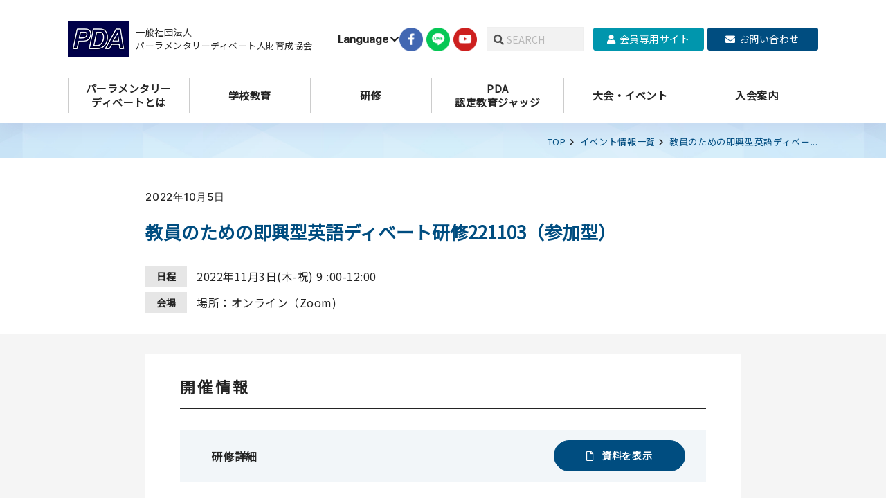

--- FILE ---
content_type: text/html; charset=UTF-8
request_url: https://pdpda.org/event-info/teacher-training-conference221103/
body_size: 8941
content:
<!DOCTYPE html>
<html lang="ja">
<head>
     <meta charset="UTF-8">
 <meta http-equiv="X-UA-Compatible" content="IE=edge">
 <meta name="viewport" content="width=device-width, initial-scale=1.0">
 <!-- 翻訳 -->
 <meta name="google" content="notranslate">


    <title>教員のための即興型英語ディベート研修221103（参加型） | PDA 一般社団法人パーラメンタリーディベート人財育成協会</title>
 
 <!-- 各種メタ情報 -->
 <meta name="description" content="イベント情報詳細ページです">
 <meta name="keywords" content="パーラメンタリーディベート,即興型英語ディベート,PDA">
 <meta property="og:title" content="イベント情報詳細 | PDA 一般社団法人パーラメンタリーディベート人財育成協会">
 <meta property="og:type" content="website">
  <meta property="og:url" content="https://pdpda.org/" /> <meta property="og:image" content="https://pdpda.org/pdpda/wp-content/themes/pdpda/img/common/og.png?20250710">
 <meta property="og:site_name" content="PDA 一般社団法人パーラメンタリーディベート人財育成協会">
 <meta property="og:description" content="イベント情報詳細ページです">
 <meta name="twitter:card" content="summary_large_image">
 <meta name="format-detection" content="telephone=no">
 <!-- twiiter -->

 <meta property="og:url" content="https://pdpda.org/" /> <meta property="og:title" content="イベント情報詳細 | PDA 一般社団法人パーラメンタリーディベート人財育成協会" />
 <meta property="og:description" content="イベント情報詳細ページです" />
 <meta property="og:image" content="https://pdpda.org/pdpda/wp-content/themes/pdpda/img/common/og.png?20250710" />
 <link rel="icon" href="https://pdpda.org/pdpda/wp-content/themes/pdpda/img/favicons.ico">
 <link rel="apple-touch-icon" href="https://pdpda.org/pdpda/wp-content/themes/pdpda/img/apple-touch-icon.png" sizes="180x180">
 <link rel="icon" type="image/png" href="https://pdpda.org/pdpda/wp-content/themes/pdpda/img/android-touch-icon.png" sizes="192x192">
 <link rel="preconnect" href="https://fonts.gstatic.com">
 <link rel="stylesheet" href="https://use.typekit.net/siq3jcx.css">
 <link href="https://fonts.googleapis.com/css2?family=Montserrat:wght@600;700&display=swap" rel="stylesheet">
 <link href="https://fonts.googleapis.com/css2?family=EB+Garamond&display=swap" rel="stylesheet">


 <!-- font -->
 <link rel="preconnect" href="https://fonts.googleapis.com">
 <link rel="preconnect" href="https://fonts.gstatic.com" crossorigin>
 <link href="https://fonts.googleapis.com/css2?family=Noto+Sans+JP&display=swap" rel="stylesheet">

 <link rel="preconnect" href="https://fonts.googleapis.com">
 <link rel="preconnect" href="https://fonts.gstatic.com" crossorigin>
 <link href="https://fonts.googleapis.com/css2?family=Inter:wght@500&family=Noto+Sans+JP&display=swap" rel="stylesheet">

 <!-- css  -->
 <link rel="stylesheet" href="https://pdpda.org/pdpda/wp-content/themes/pdpda/fontawesome/css/all.min.css">
 <link rel="stylesheet" href="https://pdpda.org/pdpda/wp-content/themes/pdpda/css/vendor/swiper.min.css">
 <link rel="stylesheet" href="https://pdpda.org/pdpda/wp-content/themes/pdpda/css/vendor/scroll-hint.css">
 <link rel="stylesheet" href="https://pdpda.org/pdpda/wp-content/themes/pdpda/css/vendor/magnific-popup.css">

 <link rel="stylesheet" href="https://pdpda.org/pdpda/wp-content/themes/pdpda/css/styles.css?20230919">

 <!-- favicon -->
 <meta name="msapplication-TileColor" content="#0078d7">
 <link rel="shortcut icon" type="image/vnd.microsoft.icon" href="https://pdpda.org/pdpda/wp-content/themes/pdpda/img/favicons/favicon.ico">
 <link rel="icon" type="image/vnd.microsoft.icon" href="https://pdpda.org/pdpda/wp-content/themes/pdpda/img/favicons/favicon.ico">
 <link rel="apple-touch-icon" href="https://pdpda.org/pdpda/wp-content/themes/pdpda/img/favicons/apple-touch-icon-180x180.png" sizes="180x180">
 <link rel="icon" type="image/png" href="https://pdpda.org/pdpda/wp-content/themes/pdpda/img/favicons/android-chrome-192x192.png" sizes="192x192">

 <!-- js -->
 <script src="https://pdpda.org/pdpda/wp-content/themes/pdpda/js/vendor/jquery-3.5.1.min.js"></script>

 <!-- scrollhint  -->

 <script src="https://pdpda.org/pdpda/wp-content/themes/pdpda/js/vendor/scroll-hint.min.js"></script>

 <!-- viewport -->
 <meta name="viewport-extra" content="width=device-width,initial-scale=1,min-width=375" />
 <script src="https://cdn.jsdelivr.net/npm/viewport-extra@2.0.1/dist/iife/viewport-extra.min.js" async></script>  
    <!-- pdpda -->
    <!-- Load Facebook SDK for JavaScript -->
    <div id="fb-root"></div>
    <script>
        (function(d, s, id) {
            var js, fjs = d.getElementsByTagName(s)[0];
            if (d.getElementById(id)) return;
            js = d.createElement(s);
            js.id = id;
            js.src = "https://connect.facebook.net/en_US/sdk.js#xfbml=1&version=v3.0";
            fjs.parentNode.insertBefore(js, fjs);
        }(document, 'script', 'facebook-jssdk'));
    </script>
    <!-- Global site tag (gtag.js) - Google Analytics -->
    <script async src="https://www.googletagmanager.com/gtag/js?id=UA-141210353-1"></script>
    <script>
        window.dataLayer = window.dataLayer || [];
        function gtag() {
            dataLayer.push(arguments);
        }
        gtag('js', new Date());
        gtag('config', 'UA-141210353-1');
    </script>

    <!-- cf -->
    <!-- Global site tag (gtag.js) - Google Analytics -->
    <script async src="https://www.googletagmanager.com/gtag/js?id=G-018ZRMJL09"></script>
    <script>
        window.dataLayer = window.dataLayer || [];

        function gtag() {
            dataLayer.push(arguments);
        }
        gtag('js', new Date());
        gtag('config', 'UA-201866252-11');
        gtag('config', 'G-018ZRMJL09');
    </script>
</head>



<body class="ja page unders single">
<header class="header" id="g_header">
  <div class="inner">
    <div class="header__wrap">

      <div class="header__top">
        <h1 class="header__logo"><a href="/"><span class="logo__wrap">
              <img src="https://pdpda.org/pdpda/wp-content/themes/pdpda/img/common/logo.png" srcset="https://pdpda.org/pdpda/wp-content/themes/pdpda/img/common/logo.png, https://pdpda.org/pdpda/wp-content/themes/pdpda/img/common/logo_sp.png 990w" alt="logo">
            </span><span class="name" translate="no">一般社団法人<br>パーラメンタリーディベート人財育成協会</span></a></h1><!-- /header__logo -->
        <span><!-- GTranslate: https://gtranslate.io/ -->
<div id="gtranslate__wrap">
<select onchange="doGTranslate(this);" class="notranslate" id="gtranslate_selector" aria-label="Website Language Selector">
  <option class="fa">Language</option>
  <option value="ja|ja">JA</option>
  <option value="ja|en">EN</option>
  <option value="ja|zh-CN">Zh-CN</option>
  <option value="ja|ko">KO</option>
</select>
</div>

<style>
  #goog-gt-tt {
    display: none !important;
  }

  .goog-te-banner-frame {
    display: none !important;
  }

  .goog-te-menu-value:hover {
    text-decoration: none !important;
  }

  .goog-text-highlight {
    background-color: transparent !important;
    box-shadow: none !important;
  }

  body {
    top: 0 !important;
  }

  #google_translate_element2 {
    display: none !important;
  }
</style>
<div id="google_translate_element2"></div>
<script>
  function googleTranslateElementInit2() {
    new google.translate.TranslateElement({
      pageLanguage: 'ja',
      autoDisplay: false
    }, 'google_translate_element2');
  }
  if (!window.gt_translate_script) {
    window.gt_translate_script = document.createElement('script');
    gt_translate_script.src = 'https://translate.google.com/translate_a/element.js?cb=googleTranslateElementInit2';
    document.body.appendChild(gt_translate_script);
  }
</script>

<script>
  function GTranslateGetCurrentLang() {
    var keyValue = document['cookie'].match('(^|;) ?googtrans=([^;]*)(;|$)');
    return keyValue ? keyValue[2].split('/')[2] : null;
  }

  function GTranslateFireEvent(element, event) {
    try {
      if (document.createEventObject) {
        var evt = document.createEventObject();
        element.fireEvent('on' + event, evt)
      } else {
        var evt = document.createEvent('HTMLEvents');
        evt.initEvent(event, true, true);
        element.dispatchEvent(evt)
      }
    } catch (e) {}
  }

  function doGTranslate(lang_pair) {
    if (lang_pair.value) lang_pair = lang_pair.value;
    if (lang_pair == '') return;
    var lang = lang_pair.split('|')[1];
    if (GTranslateGetCurrentLang() == null && lang == lang_pair.split('|')[0]) return;
    if (typeof ga == 'function') {
      ga('send', 'event', 'GTranslate', lang, location.hostname + location.pathname + location.search);
    }
    var teCombo;
    var sel = document.getElementsByTagName('select');
    for (var i = 0; i < sel.length; i++)
      if (sel[i].className.indexOf('goog-te-combo') != -1) {
        teCombo = sel[i];
        break;
      } if (document.getElementById('google_translate_element2') == null || document.getElementById('google_translate_element2').innerHTML.length == 0 || teCombo.length == 0 || teCombo.innerHTML.length == 0) {
      setTimeout(function() {
        doGTranslate(lang_pair)
      }, 500)
    } else {
      teCombo.value = lang;
      GTranslateFireEvent(teCombo, 'change');
      GTranslateFireEvent(teCombo, 'change')
    }
  }
</script></span>
        <ul class="header__sns__link pc--only">
          <li class="facebook"><a href="https://www.facebook.com/pdpda.org/" target="_blank"><img src="https://pdpda.org/pdpda/wp-content/themes/pdpda/img/common/facebook_icon.png" alt="facebook_icon"></a></li>
          <li class="line"><a href="https://line.me/R/ti/p/%40294wvtof" target="_blank"><img src="https://pdpda.org/pdpda/wp-content/themes/pdpda/img/common/line_icon.png" alt="line_icon"></a></li>
          <li class="youtube"><a href="https://www.youtube.com/channel/UCGf7wtedYBoujZp5cTvrFWw" target="_blank"><img src="https://pdpda.org/pdpda/wp-content/themes/pdpda/img/common/youtube_icon.png" alt="youtube_icon"></a></li>
        </ul>
        <div class="search__wrap"><form method="get" action="https://pdpda.org/./" >
<input type="hidden" name="post_type">
<input name="s" type="text" class="search-text" placeholder="SEARCH">
</form></div>
        <div class="header__link__top pc--only">
          <a href="https://eipro.jp/pda/auth/login" class="member" target="_blank"><i class="fas fa-user"></i>会員専用サイト</a>
          <a href="/contact" class="contact"><i class="fas fa-envelope"></i>お問い合わせ</a>
        </div>
        <div class="toggle" id="js-toggle">
          <span class="txt">Menu</span>
          <span></span>
          <span></span>
          <span></span>
        </div><!-- /toggle -->
      </div>
      <div class="header__bottom">
        <div class="header__contents" id="js-menu">
          <div class="header__box">
            <nav class="header__nav">
              <ul class="header__list">
                <li class="header__item sp--only"><a href=""><span>トップ</span></a></li>
                <li class="header__item has_child">
                  <a href="/debate"><span>パーラメンタリー<br class="pc--show">ディベートとは</span></a>
                  <div class="menu_wrap">
                    <div class="menu_inwrap">
                      <p class="top_header"><a href="/debate">パーラメンタリーディベートとは</a></p>
                      <div class="menu_contents">
                        <ul class="g_nav_mega_list">
                          <li class="g_nav_mega_list_item">
                            <a href="/debate/rule">
                              <span class="name">ルール</span>
                            </a>
                          </li>
                          <li class="g_nav_mega_list_item">
                            <a href="/debate/educational-materials">
                              <span class="name">教材</span>
                            </a>
                          </li>
                          <li class="g_nav_mega_list_item">
                            <a href="/debate/ai-debate">
                              <span class="name">AIディベート練習システム</span>
                            </a>
                          </li>

                          <li class="g_nav_mega_list_item">
                            <a href="/movie?category=rule">
                              <span class="name">動画で見るPDA</span>
                            </a>
                          </li>
                          
                          <li class="g_nav_mega_list_item">
                            <a href="/debate/thesis">
                              <span class="name">論題集</span>
                            </a>
                          </li>
                        </ul>
                      </div>
                    </div>
                  </div>
                  <ul class="header__links">
                    <li><a href="/debate/rule">ルール</a></li>
                    <li><a href="/debate/educational-materials">教材</a></li>
                    <li><a href="/debate/ai-debate">AIディベート練習システム</a></li>
                    <li><a href="/pda-movie">動画で見るPDA</a></li>
                    <li><a href="/debate/thesis">論題集</a></li>
                  </ul>
                </li><!-- /header__item -->
                <li class="header__item has_child"><a href="/education"><span>学校教育</span></a>
                  <div class="menu_wrap">
                    <div class="menu_inwrap">
                      <p class="top_header"><a href="/education">学校教育</a></p>
                      <div class="menu_contents">
                        <ul class="g_nav_mega_list">
                          <li class="g_nav_mega_list_item">
                            <a href="/education/experiential-session">
                              <span class="name">体験会</span>
                            </a>
                          </li>
                          <li class="g_nav_mega_list_item">
                            <a href="/education/exchange-tournament">
                              <span class="name">交流大会</span>
                            </a>
                          </li>
                          <li class="g_nav_mega_list_item">
                            <a href="/education/intro-report">
                              <span class="name">授業導入報告書</span>
                            </a>
                          </li>
                        </ul>
                      </div>
                    </div>
                  </div>
                  <ul class="header__links">
                    <li><a href="/education/experiential-session">体験会</a></li>
                    <li><a href="/education/exchange-tournament">交流大会</a></li>
                    <li><a href="/education/intro-report">授業導入報告書</a></li>
                  </ul>
                </li><!-- /header__item -->
                <li class="header__item has_child"><a href="/training/students"><span>研修</span></a>
                  <div class="menu_wrap">
                    <div class="menu_inwrap">
                      <p class="top_header"><a href="/training/students">研修</a></p>
                      <div class="menu_contents">
                        <ul class="g_nav_mega_list">
                          <li class="g_nav_mega_list_item">
                            <a href="/training/students">
                              <span class="name">生徒向け</span>
                            </a>
                          </li>
                          <li class="g_nav_mega_list_item">
                            <a href="/training/teachers">
                              <span class="name">教員向け</span>
                            </a>
                          </li>
                        </ul>
                      </div>
                    </div>
                  </div>
                  <ul class="header__links">
                    <li><a href="/training/students">生徒向け</a></li>
                    <li><a href="/training/teachers">教員向け</a></li>
                  </ul>
                </li><!-- /header__item -->
                <li class="header__item has_child"><a href="/judge"><span>PDA<br class="pc--show">認定教育ジャッジ</span></a>
                  <div class="menu_wrap">
                    <div class="menu_inwrap">
                      <p class="top_header"><a href="/judge">認定教育ジャッジ</a></p>
                      <div class="menu_contents">
                        <ul class="g_nav_mega_list">
                          <li class="g_nav_mega_list_item">
                            <a href="/judge/guide">
                              <span class="name">受験方法</span>
                            </a>
                          </li>
                        </ul>
                      </div>
                    </div>
                  </div>
                  <ul class="header__links">
                    <li><a href="/judge/guide">受験方法</a></li>
                  </ul>
                </li><!-- /header__item -->
                <li class="header__item has_child"><a href="/convention-info/?category=all"><span>大会・イベント</span></a>
                  <div class="menu_wrap">
                    <div class="menu_inwrap column3">
                      <div class="menu_inwrap_column3">
                        <p class="top_header"><a href="/convention-info/?category=all">大会情報</a></p>
                        <div class="menu_contents">
                          <ul class="g_nav_mega_list">
                            <li class="g_nav_mega_list_item">
                              <a href="/convention-info/?category=summer-camp">
                                <span class="name">夏合宿</span>
                              </a>
                            </li>
                            <li class="g_nav_mega_list_item">
                              <a href="/convention-info/?category=high-national-convention">
                                <span class="name">高校生全国大会</span>
                              </a>
                            </li>
                            <li class="g_nav_mega_list_item">
                              <a href="/convention-info/?category=world-exchange">
                                <span class="name">高校生世界交流大会</span>
                              </a>
                            </li>
                            <li class="g_nav_mega_list_item">
                              <a href="/convention-info/?category=middle-national-convention">
                                <span class="name">中学生全国大会</span>
                              </a>
                            </li>

                          </ul>
                        </div>
                      </div>
                      <div class="menu_inwrap_column3">
                        <p class="top_header"><a href="/keynote-debate/?ye=2025">キーノートディベート<small class="rt">&#0174;</small>情報</a></p>
                        <div class="menu_contents">
                          <ul class="g_nav_mega_list">
                            <li class="g_nav_mega_list_item">
                              <a href="/keynote-debate/?ye=2025">
                                <span class="name">キーノートディベート<small class="rt">&#0174;</small>開催情報</span>
                              </a>
                            </li>
                            <li class="g_nav_mega_list_item">
                              <a href="/about-keynote-debate">
                                <span class="name">キーノートディベート<small class="rt">&#0174;</small>とは</span>
                              </a>
                            </li>

                          </ul>
                        </div>
                      </div>

                      <div class="menu_inwrap_column3">
                        <p class="top_header"><a href="/event-info?category=all">イベント情報</a></p>
                        <div class="menu_contents flex_space">
                          <a href="/event-info?category=all" class="event-entry_btn">
                            エントリー受付中のイベント
                          </a>
                          <a href="/event-info-closed" class="archive__btn">過去開催のイベント一覧</a>
                        </div>
                      </div>
                    </div>
                  </div>
                  <ul class="header__links">
                    <li><a href="/convention-info/?category=summer-camp">高校生夏合宿</a></li>
                    <li><a href="/convention-info/?category=high-national-convention">高校生全国大会</a></li>
                    <li><a href="/convention-info/?category=world-exchange">高校生世界交流大会</a></li>
                    <li><a href="/convention-info/?category=middle-national-convention">中学生全国大会</a></li>
                    <li><a href="/keynote-debate/?ye=2025">キーノートディベート<small class="rt">&#0174;</small>開催情報</a></li>
                    <li><a href="/about-keynote-debate">キーノートディベート<small class="rt">&#0174;</small>とは</a></li>
                    <li><a href="/event-info">エントリー受付中のイベント</a></li>
                    <li><a href="/event-info-closed">過去開催のイベント一覧</a></li>
                  </ul>
                </li><!-- /header__item -->
                <li class="header__item has_child sp--only"><a href="/about"><span>協会について</span></a>
                  <ul class="header__links">
                    <li><a href="/about">団体概要</a></li>
                    <li><a href="/about/message">代表者挨拶</a></li>
                    <li><a href="/about/advisor">アドバイザー</a></li>
                    <li><a href="/about/pamphlets">パンフレット</a></li>
                  </ul>
                </li><!-- /header__item -->
                <li class="header__item sp--only"><a href="/headmaster"><span>校長メッセージ</span></a></li>
                <li class="header__item sp--only"><a href="/international-exchange"><span>国際交流</span></a></li>
                <li class="header__item"><a href="/application-guide"><span>入会案内</span></a></li><!-- /header__item -->
                <li class="header__item sp--only"><a href="/mext"><span>文科省事業</span></a></li>
                <li class="header__item sp--only"><a href="/report/?ye=2025"><span>活動報告</span></a></li>
                <li class="header__item sp--only"><a href="/news"><span>お知らせ</span></a></li>
                <li class="header__item sp--only"><a href="/privacy-policy"><span>プライバシーポリシー</span></a></li>
              </ul><!-- /header__list -->
              <div class="sp--only">
                <div class="header__link__top">
                  <a href="https://eipro.jp/pda/auth/login" class="member" target="_blank"><i class="fas fa-user"></i>会員専用サイト</a>
                  <a href="/contact" class="contact"><i class="fas fa-envelope"></i>お問い合わせ</a>
                </div>
              </div>
              <div class="sp--only">
                <ul class="header__sns__link">
                  <li class="facebook"><a href="https://www.facebook.com/pdpda.org/" target="_blank"><img src="https://pdpda.org/pdpda/wp-content/themes/pdpda/img/common/facebook_icon.png" alt="facebook_icon"></a></li>
                  <li class="line"><a href="https://line.me/R/ti/p/%40294wvtof" target="_blank"><img src="https://pdpda.org/pdpda/wp-content/themes/pdpda/img/common/line_icon.png" alt="line_icon"></a></li>
                  <li class="youtube"><a href="https://www.youtube.com/channel/UCGf7wtedYBoujZp5cTvrFWw" target="_blank"><img src="https://pdpda.org/pdpda/wp-content/themes/pdpda/img/common/youtube_icon.png" alt="youtube_icon"></a></li>
                </ul>
              </div>
            </nav><!-- /header__nav -->
                      </div><!-- /header__box -->
        </div><!-- /header__contents -->
      </div>
      <div class="header__bottom_en">
        <div class="header__contents" id="js-menu_en">
          <div class="header__box">
            <nav class="header__nav">
              <ul class="header__list">
                <li class="header__item sp--only"><a href=""><span>TOP</span></a></li><!-- /header__item -->
                <li class="header__item has_child">
                  <a href="/debate"><span translate="no">What is Parliamentary Debate?</span></a>
                  <div class="menu_wrap">
                    <div class="menu_inwrap">
                      <p class="top_header"><a href="/debate" translate="no">What is Parliamentary Debate?</a></p>

                      <div class="menu_contents">
                        <ul class="g_nav_mega_list">
                          <li class="g_nav_mega_list_item">
                            <a href="/debate/rule">
                              <span class="name" translate="no">Rule</span>
                            </a>
                          </li>
                          <li class="g_nav_mega_list_item">
                            <a href="/debate/educational-materials">
                              <span class="name" translate="no">Teaching materials</span>
                            </a>
                          </li>
                          <li class="g_nav_mega_list_item">
                            <a href="/debate/ai-debate">
                              <span class="name" translate="no">AI debate</span>
                            </a>
                          </li>

                          <li class="g_nav_mega_list_item">
                            <a href="/pda-movie">
                              <span class="name" translate="no">Video</span>
                            </a>
                          </li>

                          <li class="g_nav_mega_list_item">
                            <a href="/debate/thesis">
                              <span class="name" translate="no">Thesis statement</span>
                            </a>
                          </li>
                        </ul>
                      </div>
                    </div>
                  </div>
                  <ul class="header__links">
                    <li><a href="/debate/">Rule</a></li>
                    <li><a href="/debate/educational-materials">Teaching materials</a></li>
                    <li><a href="/debate/ai-debate">AI debate</a></li>
                    <li><a href="/debate/pda-movie">Video</a></li>
                    <li><a href="/debate/thesis">Thesis statement</a></li>
                  </ul>
                </li><!-- /header__item -->
                <li class="header__item has_child"><a href="/education"><span>School education</span></a>
                  <div class="menu_wrap">
                    <div class="menu_inwrap">
                      <p class="top_header"><a href="/education">School education</a></p>
                      <div class="menu_contents">
                        <ul class="g_nav_mega_list">
                          <li class="g_nav_mega_list_item">
                            <a href="/education/experiential-session">
                              <span class="name">Experience meeting</span>
                            </a>
                          </li>
                          <li class="g_nav_mega_list_item">
                            <a href="/education/exchange-tournament">
                              <span class="name">Exchange tournament</span>
                            </a>
                          </li>
                          <li class="g_nav_mega_list_item">
                            <a href="/education/intro-report">
                              <span class="name">Class introduction report</span>
                            </a>
                          </li>
                        </ul>
                      </div>
                    </div>
                  </div>
                  <ul class="header__links">
                    <li><a href="/education/experiential-session">Experience meeting</a></li>
                    <li><a href="/education/exchange-tournament">Exchange tournament</a></li>
                    <li><a href="/education/intro-report">Class introduction report</a></li>
                  </ul>
                </li><!-- /header__item -->
                <li class="header__item has_child"><a href="/training/students"><span>training</span></a>
                  <div class="menu_wrap">
                    <div class="menu_inwrap">
                      <p class="top_header"><a href="/training/students">training</a></p>
                      <div class="menu_contents">
                        <ul class="g_nav_mega_list">
                          <li class="g_nav_mega_list_item">
                            <a href="/training/students">
                              <span class="name">For students</span>
                            </a>
                          </li>
                          <li class="g_nav_mega_list_item">
                            <a href="/training/teachers">
                              <span class="name">For teachers</span>
                            </a>
                          </li>
                        </ul>
                      </div>
                    </div>
                  </div>
                  <ul class="header__links">
                    <li><a href="/training/students">For students</a></li>
                    <li><a href="/training/teachers">For teachers</a></li>
                  </ul>
                </li><!-- /header__item -->
                <li class="header__item has_child"><a href="/judge"><span>PDA<br class="pc--show">Certified Education Judge</span></a>
                  <div class="menu_wrap">
                    <div class="menu_inwrap">
                      <p class="top_header"><a href="/judge">PDA Certified Education Judge</a></p>
                      <div class="menu_contents">
                        <ul class="g_nav_mega_list">
                          <li class="g_nav_mega_list_item">
                            <a href="/judge/guide">
                              <span class="name">How to take the exam</span>
                            </a>
                          </li>
                        </ul>
                      </div>
                    </div>
                  </div>
                  <ul class="header__links">
                    <li><a href="/judge/guide">How to take the exam</a></li>
                  </ul>
                </li><!-- /header__item -->
                <li class="header__item has_child"><a href="/convention-info/?category=all"><span>Tournament / event</span></a>
                  <div class="menu_wrap">
                    <div class="menu_inwrap column3">
                      <div class="menu_inwrap_column3">
                        <p class="top_header"><a href="/convention-info/?category=all">Tournament information</a></p>
                        <div class="menu_contents">
                          <ul class="g_nav_mega_list">
                            <li class="g_nav_mega_list_item is-sm">
                              <a href="/convention-info/?category=summer-camp">
                                <span class="name">High school summer training camp</span>
                              </a>
                            </li>
                            <li class="g_nav_mega_list_item is-sm">
                              <a href="/convention-info/?category=high-national-convention">
                                <span class="name">National high school tournament</span>
                              </a>
                            </li>

                           <li class="g_nav_mega_list_item is-sm">
                              <a href="/convention-info/?category=world-exchange">
                                <span class="name">High School Student World Exchange Tournament</span>
                              </a>
                            </li>
                            <li class="g_nav_mega_list_item is-sm">
                              <a href="/convention-info/?category=middle-national-convention">
                                <span class="name">Junior high school national convention</span>
                              </a>
                            </li>

                          </ul>

                        </div>
                      </div>
                      <div class="menu_inwrap_column3">
                        <p class="top_header"><a href="/keynote-debate/?ye=2025">Keynote debate<small class="rt">&#0174;</small>information</a></p>
                        <div class="menu_contents">
                          <ul class="g_nav_mega_list">
                            <li class="g_nav_mega_list_item">
                              <a href="/keynote-debate/?ye=2025">
                                <span class="name">Keynote debate<small class="rt">&#0174;</small>information</span>
                              </a>
                            </li>
                            <li class="g_nav_mega_list_item">
                              <a href="/about-keynote-debate">
                                <span class="name">What is Keynote debate<small class="rt">&#0174;</small></span>
                              </a>
                            </li>

                          </ul>
                        </div>
                      </div>

                      <div class="menu_inwrap_column3">
                        <p class="top_header"><a href="/event-info?category=all">event information</a></p>
                        <div class="menu_contents flex_space">
                          <a href="/event-info?category=all" class="event-entry_btn">
                            Events accepting entries
                          </a>
                          <a href="/event-info-closed" class="archive__btn">List of past events</a>
                        </div>
                      </div>
                    </div>
                  </div>
                  <ul class="header__links">
                    <li><a href="/convention-info/?category=summer-camp">High school summer training camp</a></li>
                    <li><a href="/convention-info/?category=high-national-convention">National high school tournament</a></li>
                    <li><a href="/convention-info/?category=world-exchange">High School Student World Exchange Tournament</a></li>
                    <li><a href="/convention-info/?category=middle-national-convention">Junior high school national convention</a></li>
                    <li><a href="/keynote-debate/?ye=2025">Keynote debate<small class="rt">&#0174;</small>information</a></li>
                    <li><a href="/about-keynote-debate">What is Keynote debate<small class="rt">&#0174;</small></a></li>

                    <li><a href="/event-info">event information</a></li>
                    <li><a href="/event-info-closed">Events accepting entries</a></li>
                  </ul>
                </li><!-- /header__item -->
                <li class="header__item has_child sp--only"><a href="/about"><span>About the association</span></a>
                  <ul class="header__links">
                    <li><a href="/about">Group overview</a></li>
                    <li><a href="/about/message">Representative greeting</a></li>
                    <li><a href="/about/advisor">Advisor</a></li>
                    <li><a href="/about/pamphlets">Pamphlet</a></li>
                  </ul>
                </li><!-- /header__item -->
                <li class="header__item"><a href="/application-guide"><span>enrollment guidance</span></a></li><!-- /header__item -->
                <li class="header__item sp--only"><a href="/international-exchange"><span>International exchange</span></a></li>
                <li class="header__item sp--only"><a href="/mext"><span>Ministry of Education, Culture, Sports, Science and Technology</span></a></li>
                <li class="header__item sp--only"><a href="/report/?ye=2025"><span>activity report</span></a></li>
                <li class="header__item sp--only"><a href="/news"><span>Notice</span></a></li>
                <li class="header__item sp--only"><a href="/privacy-policy"><span>privacy policy</span></a></li>
              </ul><!-- /header__list -->
              <div class="sp--only">
                <div class="header__link__top">
                  <a href="https://eipro.jp/pda/auth/login" class="member" target="_blank"><i class="fas fa-user"></i>Members-only site</a>
                  <a href="/contact" class="contact"><i class="fas fa-envelope"></i>inquiry</a>
                </div>
              </div>
              <div class="sp--only">
                <ul class="header__sns__link">
                  <li class="facebook"><a href="https://www.facebook.com/pdpda.org/" target="_blank"><img src="https://pdpda.org/pdpda/wp-content/themes/pdpda/img/common/facebook_icon.png" alt="facebook_icon"></a></li>
                  <li class="line"><a href="https://line.me/R/ti/p/%40294wvtof" target="_blank"><img src="https://pdpda.org/pdpda/wp-content/themes/pdpda/img/common/line_icon.png" alt="line_icon"></a></li>
                  <li class="youtube"><a href="https://www.youtube.com/channel/UCGf7wtedYBoujZp5cTvrFWw" target="_blank"><img src="https://pdpda.org/pdpda/wp-content/themes/pdpda/img/common/youtube_icon.png" alt="youtube_icon"></a></li>
                </ul>
              </div>
            </nav><!-- /header__nav -->
                      </div><!-- /header__box -->
        </div><!-- /header__contents -->
      </div>
    </div><!-- /header__wrap -->
  </div>
</header><!-- /header -->

<main id="main" class="main">

                    <div class="wrapper">
        <div class="under__mv min" style="background-image: url(https://pdpda.org/pdpda/wp-content/themes/pdpda/img/under/bg1.jpg);">
          <div class="under__inner">
            <div class="under__link__wrap">
              <nav class="bread">
                <ol>
                  <li><a href="/">TOP</a></li>
                  <li><a href="/event-info/">イベント情報一覧</a></li>
                  <li><span>
                      教員のための即興型英語ディベー...                    </span></li>
                </ol>
              </nav>
            </div>
          </div>
        </div>
        <section class="section">
          <div class="under__inner">
            <div class="contents_wrap">
              <div class="newsarea">
                <p class="cat_wrap"><span class="date"><time class="date" datetime="2022-10-28">2022年10月5日</time></span></p>
                <h2 class="ttl__12">教員のための即興型英語ディベート研修221103（参加型）</h2>
                                  <dl class="event__info">
                    <dt>日程</dt>
                    <dd>2022年11月3日(木-祝) 9 :00-12:00</dd>
                  </dl>
                                                  <dl class="event__info m_b30">
                    <dt>会場</dt>
                    <dd>場所：オンライン（Zoom)</dd>
                  </dl>
                                              </div>
            </div>
          </div>
          <div class="bg post_areawrap">
            <div class="under__inner">
              <div class="contents_wrap">
                <div class="newsarea">
                  <div class="post__area__wrap">
                    <h3 class="ttl__13"><span>開催情報</span></h3>
                    <div class="document__wrap m_b30">
                      <div class="document__wrap m_b30">
                              <ul class="download">
                                <li>
                    <div class="download__info">
                        <h3>研修詳細</h3>
          </div>
          <a href="https://pdpda.org/pdpda/wp-content/uploads/2022/10/PDATeacher-Training-Conference221103.pdf" class="download__btn" target="_blank">
            <span><i class="far fa-file"></i><span class="txt m_l10">資料を表示</span></span>
          </a>
          </li>
                  </ul>                      </div>
                    </div>
                    <table class="tbl_dsn2 sp_blk">

                      <tr>
                        <th class="t_l wid_200px">イベント名</th>
                        <td>
                          <p class="m_b0">教員のための即興型英語ディベート研修221103（参加型）</p>
                        </td>
                      </tr>
                                              <tr>
                          <th class="t_l wid_200px">日程</th>
                          <td>
                            <p class="m_b0">2022年11月3日(木-祝) 9 :00-12:00</p>
                          </td>
                        </tr>
                                                                    <tr>
                          <th class="t_l wid_200px">会場</th>
                          <td>
                            <p class="m_b0">場所：オンライン（Zoom)</p>
                          </td>
                        </tr>
                                                                    <tr>
                          <th class="t_l wid_200px">開催者情報</th>
                          <td>
                            <p class="m_b0">助成：公益財団法人日本英語検定協会</p>
                          </td>
                        </tr>
                                                                    <tr>
                          <th class="t_l wid_200px">内容</th>
                          <td>
                            <p class="m_b0">研修詳細<br />
時間：3 時間（ 3 コマ）<br />
場所：オンライン（Zoom）<br />
対象：学校教員（中学校、高等学校）<br />
<br />
【タイムスケジュール】<br />
■09:00-09:50 第 1 講座<br />
　即興型英語ディベートとは、授業導入事例<br />
　※初参加者が対象。<br />
　7/18、9/19に開催した内容と同様です。<br />
■10:00-10:50 第 2 講座<br />
　ディベート・ジャッジ実践（英検準 2 級論題）<br />
■11:00-11:50 第 3 講座<br />
　ディベート・ジャッジ実践（英検 2 級論題）<br />
　※第2,3講座は、7/18、9/19に開催した内容と異なります。<br />
■12:00 終了</p>
                          </td>
                        </tr>
                                                                    <tr>
                          <th class="t_l wid_200px">参加費</th>
                          <td>
                            <p class="m_b0">無料</p>
                          </td>
                        </tr>
                                                                    <tr>
                          <th class="t_l wid_200px">エントリー期間</th>
                          <td>
                            <p class="m_b0">2022/10/05～10/27</p>
                          </td>
                        </tr>
                                                                    <tr>
                          <th class="t_l">申込</th>
                          <td>
                            <div class="btn--small color--green"><a href="https://forms.gle/HA5dotmU7ohbYFvm7" target="_blank">申込はこちら</a></div>
                          </td>
                        </tr>
                                                                    <tr>
                          <th class="t_l">お問い合わせ</th>
                          <td>
                            <div class="document__wrap">
                              <p class="m_b0">jimukyoku@pdpda.org</p>
                            </div>
                          </td>
                        </tr>
                                                                    </table>
                    <div class="post__area">
                      <p>&lt;&lt;第2講座,第3講座/実践の流れ&gt;&gt;</p>
<p><img loading="lazy" class="alignnone size-full wp-image-5354" src="https://pdpda.org/pdpda/wp-content/uploads/2022/06/Practice-Flow.png" alt="" width="1077" height="116" srcset="https://pdpda.org/pdpda/wp-content/uploads/2022/06/Practice-Flow.png 1077w, https://pdpda.org/pdpda/wp-content/uploads/2022/06/Practice-Flow-616x66.png 616w" sizes="(max-width: 1077px) 100vw, 1077px" /></p>
                    </div>
                  </div>
                </div>
              </div>
            </div>
          </div>
          <div class="t_c m_t100">
            <div class="btn--middle"><a href="/event-info/?category=all"><span>イベント情報一覧に戻る</span></a></div>
          </div>
        </section>
      </div>
  </main>
<footer class="footer">
    <p id="pagetop">
        <a href="#"></a>
    </p>
    <div class="inner">
        <div class="footer__contents">
            <div class="footer__left">
                <div class="footer__link">
                    <h3 class="footer__ttl"><a href="/debate">パーラメンタリーディベートとは</a></h3>
                    <ul>
                        <li><a href="/debate/rule">ルール</a></li>
                        <li><a href="/debate/educational-materials">教材</a></li>

                        <li><a href="/debate/ai-debate">AIディベート練習システム</a></li>

                        <li><a href="/movie?category=rule">動画で見るPDA</a></li>
                        <li><a href="/debate/thesis">論題集</a></li>
                    </ul>
                    <h3 class="footer__ttl"><a href="/education">学校教育活動</a></h3>
                    <ul>
                        <li><a href="/education/experiential-session">体験会</a></li>
                        <li><a href="/education/exchange-tournament">交流大会</a></li>
                        <li><a href="/education/intro-report">授業導入報告書</a></li>
                    </ul>
                    <h3 class="footer__ttl"><a href="/judge">PDA認定教育ジャッジ</a></h3>
                    <ul>
                        <li><a href="/judge/guide">受験方法</a></li>
                    </ul>
                </div>
                <div class="footer__link">
                    <h3 class="footer__ttl">研修</h3>
                    <ul>
                        <li><a href="/training/students">生徒向け</a></li>
                        <li><a href="/training/teachers">教員向け</a></li>
                    </ul>
                    <h3 class="footer__ttl">協会について</h3>
                    <ul>
                        <li><a href="/about/">団体概要</a></li>
                        <li><a href="/about/message">代表メッセージ</a></li>
                        <li><a href="/about/advisor">アドバイザー</a></li>
                        <li><a href="/about/pamphlets">パンフレット</a></li>
                        <!-- <li><a href="">定款</a></li> -->
                    </ul>
                </div>
                <div class="footer__link">
                    <ul class="solo__link">
                        <li><a href="/convention-info/?category=all">大会</a></li>
                        <li><a href="/keynote-debate/?ye=2025">キーノートディベート<small class="rt">&#0174;</small></a></li>
                        <li><a href="/event-info">イベント</a></li>
                        <li><a href="/headmaster">校長メッセージ</a></li>
                        <li><a href="/international-exchange">国際交流</a></li>
                        <li><a href="/application-guide">入会案内</a></li>
                        <li><a href="/mext">文科省事業</a></li>
                        <li><a href="/report/?ye=2025">活動報告</a></li>
                        <li><a href="/news">お知らせ</a></li>
                    </ul>
                </div>
            </div>
            <div class="footer__right">
                <ul class="sns__link">
                    <li class="facebook"><a href="https://www.facebook.com/pdpda.org/" target="_blank"><img src="https://pdpda.org/pdpda/wp-content/themes/pdpda/img/common/facebook_icon.png" alt="facebook_icon"></a></li>
                    <li class="line"><a href="https://line.me/R/ti/p/%40294wvtof" target="_blank"><img src="https://pdpda.org/pdpda/wp-content/themes/pdpda/img/common/line_icon.png" alt="line_icon"></a></li>
                    <li class="youtube"><a href="https://www.youtube.com/channel/UCGf7wtedYBoujZp5cTvrFWw" target="_blank"><img src="https://pdpda.org/pdpda/wp-content/themes/pdpda/img/common/youtube_icon.png" alt="youtube_icon"></a></li>
                </ul>
                <div class="link__top">
                    <a href="https://eipro.jp/pda/auth/login" class="member" target="_blank"><i class="fas fa-user"></i>会員専用サイト</a>
                    <a href="/contact" class="contact"><i class="fas fa-envelope"></i>お問い合わせ</a>
                </div>
                <div class="link__bottom">
                                                                                                                                                                                        <div class="bnr__item">
                                    <a href="https://www.mext.go.jp/" style="background-image: url('https://pdpda.org/pdpda/wp-content/uploads/2021/12/monbu.png');" target="_blank"></a>
                                </div>
                                                                                            <div class="bnr__item">
                                    <a href="http://www.zen-koh-choh.jp/" style="background-image: url('https://pdpda.org/pdpda/wp-content/uploads/2021/12/kyokai.png');" target="_blank"></a>
                                </div>
                                                                                            <div class="bnr__item">
                                    <a href="https://www.nippon-foundation.or.jp/" style="background-image: url('https://pdpda.org/pdpda/wp-content/uploads/2021/12/zaidan.png');" target="_blank"></a>
                                </div>
                                                                                            <div class="bnr__item">
                                    <a href="https://www.kddi-foundation.or.jp/" style="background-image: url('https://pdpda.org/pdpda/wp-content/uploads/2021/12/kddi.png');" target="_blank"></a>
                                </div>
                                                                                            <div class="bnr__item">
                                    <a href="https://tazakifoundation.or.jp/" style="background-image: url('https://pdpda.org/pdpda/wp-content/uploads/2021/12/TTF_print_Japanese-DoubleLines.png');" target="_blank"></a>
                                </div>
                                                                                            <div class="bnr__item">
                                    <a href="https://kentei.pdpda.org/" style="background-image: url('https://pdpda.org/pdpda/wp-content/uploads/2021/12/PD検定ロゴフッター-1.png');" target="_blank"></a>
                                </div>
                                                                </div>
            </div>
        </div><!-- /footer__contents -->
    </div><!-- /inner -->
    <div class="copyright">
        <div class="copy__inner">
            <div class="privacy">
                <a href="/privacy-policy" class="">プライバシーポリシー</a>
                <a href="/sitemap" class="">サイトマップ</a>
            </div>
            <span class="copy">Copyright © 2026 Parliamentary Debate Personnel Development Association All rights reserved.</span>
        </div>
    </div>
</footer><!-- /footer -->

<script src="https://pdpda.org/pdpda/wp-content/themes/pdpda/js/vendor/jquery.magnific-popup.min.js"></script>
<script src="https://pdpda.org/pdpda/wp-content/themes/pdpda/js/vendor/swiper.min.js"></script>
<script src="https://pdpda.org/pdpda/wp-content/themes/pdpda/js/vendor/jquery.rowspanizer.min.js"></script>


<!-- all  -->
<script src="https://pdpda.org/pdpda/wp-content/themes/pdpda/js/common.js"></script>
<!-- only top  -->
<script src="https://pdpda.org/pdpda/wp-content/themes/pdpda/js/top.js?20220511"></script>

<script src="https://pdpda.org/pdpda/wp-content/themes/pdpda/js/general.js"></script>


</body>

</html>

--- FILE ---
content_type: text/css
request_url: https://pdpda.org/pdpda/wp-content/themes/pdpda/css/styles.css?20230919
body_size: 45056
content:
@charset "UTF-8";*{min-height:0;min-width:0}html{font-size:10px!important;-webkit-box-sizing:border-box;box-sizing:border-box}*,:after,:before{-webkit-box-sizing:inherit;box-sizing:inherit}body{font-size:2rem;color:#242424;line-height:1.6;background:#ececec}@media (max-width:999px){body{font-size:1.6rem}}body.fixed{position:fixed;width:100%;height:100%;left:0}body.ja{letter-spacing:0.05em;font-family:"Noto Sans JP",sans-serif}body.ja .footer__copyright,body.ja .footer__item a{font-family:"Inter",sans-serif;font-weight:300}.wrapper{overflow:hidden}@media (max-width:999px){.wrapper{margin-top:60px}}.center{text-align:center}.right{text-align:right}.left{text-align:left}.smTxt{font-size:1.4rem;line-height:2.14}@media (max-width:999px){.smTxt{font-size:1rem}}.mbTxt{font-size:1.8rem;line-height:1.94}@media (max-width:999px){.mbTxt{font-size:1.6rem}}.lgTxt{font-weight:bold;font-size:3.5rem;line-height:1.7;letter-spacing:0.02em}@media (max-width:1700px){.lgTxt{font-size:3.2rem}}@media (max-width:1500px){.lgTxt{font-size:2.8rem}}@media (max-width:1250px){.lgTxt{font-size:2.3rem}}@media (max-width:1200px){.lgTxt{font-size:2rem}}@media (max-width:355px){.lgTxt{font-size:1.8rem}}@media (min-width:1000px){.show--sp{display:none}}@media (max-width:999px){.show--pc{display:none}}.txtBlock{display:inline-block}a{text-decoration:none;color:inherit;-webkit-transition:0.3s;transition:0.3s}img{width:100%;vertical-align:bottom}li{list-style:none}a:focus{outline:none}button::-moz-focus-inner,input::-moz-focus-inner{border:none}h1,h2,h3,h4,h5{line-height:1.5;font-weight:400}.mont{letter-spacing:0.03em;font-size:1.6rem}.garamond{font-family:"adobe-garamond-pro",serif;font-weight:400;font-size:8.5rem;color:#bab797}.wid_0per{width:0%!important}.wid_1per{width:1%!important}.wid_2per{width:2%!important}.wid_3per{width:3%!important}.wid_4per{width:4%!important}.wid_5per{width:5%!important}.wid_6per{width:6%!important}.wid_7per{width:7%!important}.wid_8per{width:8%!important}.wid_9per{width:9%!important}.wid_10per{width:10%!important}.wid_11per{width:11%!important}.wid_12per{width:12%!important}.wid_13per{width:13%!important}.wid_14per{width:14%!important}.wid_15per{width:15%!important}.wid_16per{width:16%!important}.wid_17per{width:17%!important}.wid_18per{width:18%!important}.wid_19per{width:19%!important}.wid_20per{width:20%!important}.wid_21per{width:21%!important}.wid_22per{width:22%!important}.wid_23per{width:23%!important}.wid_24per{width:24%!important}.wid_25per{width:25%!important}.wid_26per{width:26%!important}.wid_27per{width:27%!important}.wid_28per{width:28%!important}.wid_29per{width:29%!important}.wid_30per{width:30%!important}.wid_31per{width:31%!important}.wid_32per{width:32%!important}.wid_33per{width:33%!important}.wid_34per{width:34%!important}.wid_35per{width:35%!important}.wid_36per{width:36%!important}.wid_37per{width:37%!important}.wid_38per{width:38%!important}.wid_39per{width:39%!important}.wid_40per{width:40%!important}.wid_41per{width:41%!important}.wid_42per{width:42%!important}.wid_43per{width:43%!important}.wid_44per{width:44%!important}.wid_45per{width:45%!important}.wid_46per{width:46%!important}.wid_47per{width:47%!important}.wid_48per{width:48%!important}.wid_49per{width:49%!important}.wid_50per{width:50%!important}.wid_51per{width:51%!important}.wid_52per{width:52%!important}.wid_53per{width:53%!important}.wid_54per{width:54%!important}.wid_55per{width:55%!important}.wid_56per{width:56%!important}.wid_57per{width:57%!important}.wid_58per{width:58%!important}.wid_59per{width:59%!important}.wid_60per{width:60%!important}.wid_61per{width:61%!important}.wid_62per{width:62%!important}.wid_63per{width:63%!important}.wid_64per{width:64%!important}.wid_65per{width:65%!important}.wid_66per{width:66%!important}.wid_67per{width:67%!important}.wid_68per{width:68%!important}.wid_69per{width:69%!important}.wid_70per{width:70%!important}.wid_71per{width:71%!important}.wid_72per{width:72%!important}.wid_73per{width:73%!important}.wid_74per{width:74%!important}.wid_75per{width:75%!important}.wid_76per{width:76%!important}.wid_77per{width:77%!important}.wid_78per{width:78%!important}.wid_79per{width:79%!important}.wid_80per{width:80%!important}.wid_81per{width:81%!important}.wid_82per{width:82%!important}.wid_83per{width:83%!important}.wid_84per{width:84%!important}.wid_85per{width:85%!important}.wid_86per{width:86%!important}.wid_87per{width:87%!important}.wid_88per{width:88%!important}.wid_89per{width:89%!important}.wid_90per{width:90%!important}.wid_91per{width:91%!important}.wid_92per{width:92%!important}.wid_93per{width:93%!important}.wid_94per{width:94%!important}.wid_95per{width:95%!important}.wid_96per{width:96%!important}.wid_97per{width:97%!important}.wid_98per{width:98%!important}.wid_99per{width:99%!important}.wid_100per{width:100%!important}.wid_0em{width:0em!important}.wid_1em{width:1em!important}.wid_2em{width:2em!important}.wid_3em{width:3em!important}.wid_4em{width:4em!important}.wid_5em{width:5em!important}.wid_6em{width:6em!important}.wid_7em{width:7em!important}.wid_8em{width:8em!important}.wid_9em{width:9em!important}.wid_10em{width:10em!important}.wid_11em{width:11em!important}.wid_12em{width:12em!important}.wid_13em{width:13em!important}.wid_14em{width:14em!important}.wid_15em{width:15em!important}.wid_16em{width:16em!important}.wid_17em{width:17em!important}.wid_18em{width:18em!important}.wid_19em{width:19em!important}.wid_20em{width:20em!important}.wid_21em{width:21em!important}.wid_22em{width:22em!important}.wid_23em{width:23em!important}.wid_24em{width:24em!important}.wid_25em{width:25em!important}.wid_26em{width:26em!important}.wid_27em{width:27em!important}.wid_28em{width:28em!important}.wid_29em{width:29em!important}.wid_30em{width:30em!important}.wid_31em{width:31em!important}.wid_32em{width:32em!important}.wid_33em{width:33em!important}.wid_34em{width:34em!important}.wid_35em{width:35em!important}.wid_36em{width:36em!important}.wid_37em{width:37em!important}.wid_38em{width:38em!important}.wid_39em{width:39em!important}.wid_40em{width:40em!important}.wid_41em{width:41em!important}.wid_42em{width:42em!important}.wid_43em{width:43em!important}.wid_44em{width:44em!important}.wid_45em{width:45em!important}.wid_46em{width:46em!important}.wid_47em{width:47em!important}.wid_48em{width:48em!important}.wid_49em{width:49em!important}.wid_50em{width:50em!important}.wid_51em{width:51em!important}.wid_52em{width:52em!important}.wid_53em{width:53em!important}.wid_54em{width:54em!important}.wid_55em{width:55em!important}.wid_56em{width:56em!important}.wid_57em{width:57em!important}.wid_58em{width:58em!important}.wid_59em{width:59em!important}.wid_60em{width:60em!important}.wid_61em{width:61em!important}.wid_62em{width:62em!important}.wid_63em{width:63em!important}.wid_64em{width:64em!important}.wid_65em{width:65em!important}.wid_66em{width:66em!important}.wid_67em{width:67em!important}.wid_68em{width:68em!important}.wid_69em{width:69em!important}.wid_70em{width:70em!important}.wid_71em{width:71em!important}.wid_72em{width:72em!important}.wid_73em{width:73em!important}.wid_74em{width:74em!important}.wid_75em{width:75em!important}.wid_76em{width:76em!important}.wid_77em{width:77em!important}.wid_78em{width:78em!important}.wid_79em{width:79em!important}.wid_80em{width:80em!important}.wid_81em{width:81em!important}.wid_82em{width:82em!important}.wid_83em{width:83em!important}.wid_84em{width:84em!important}.wid_85em{width:85em!important}.wid_86em{width:86em!important}.wid_87em{width:87em!important}.wid_88em{width:88em!important}.wid_89em{width:89em!important}.wid_90em{width:90em!important}.wid_91em{width:91em!important}.wid_92em{width:92em!important}.wid_93em{width:93em!important}.wid_94em{width:94em!important}.wid_95em{width:95em!important}.wid_96em{width:96em!important}.wid_97em{width:97em!important}.wid_98em{width:98em!important}.wid_99em{width:99em!important}.wid_100em{width:100em!important}.wid_101em{width:101em!important}.wid_102em{width:102em!important}.wid_103em{width:103em!important}.wid_104em{width:104em!important}.wid_105em{width:105em!important}.wid_106em{width:106em!important}.wid_107em{width:107em!important}.wid_108em{width:108em!important}.wid_109em{width:109em!important}.wid_110em{width:110em!important}.wid_111em{width:111em!important}.wid_112em{width:112em!important}.wid_113em{width:113em!important}.wid_114em{width:114em!important}.wid_115em{width:115em!important}.wid_116em{width:116em!important}.wid_117em{width:117em!important}.wid_118em{width:118em!important}.wid_119em{width:119em!important}.wid_120em{width:120em!important}.wid_121em{width:121em!important}.wid_122em{width:122em!important}.wid_123em{width:123em!important}.wid_124em{width:124em!important}.wid_125em{width:125em!important}.wid_126em{width:126em!important}.wid_127em{width:127em!important}.wid_128em{width:128em!important}.wid_129em{width:129em!important}.wid_130em{width:130em!important}.wid_131em{width:131em!important}.wid_132em{width:132em!important}.wid_133em{width:133em!important}.wid_134em{width:134em!important}.wid_135em{width:135em!important}.wid_136em{width:136em!important}.wid_137em{width:137em!important}.wid_138em{width:138em!important}.wid_139em{width:139em!important}.wid_140em{width:140em!important}.wid_141em{width:141em!important}.wid_142em{width:142em!important}.wid_143em{width:143em!important}.wid_144em{width:144em!important}.wid_145em{width:145em!important}.wid_146em{width:146em!important}.wid_147em{width:147em!important}.wid_148em{width:148em!important}.wid_149em{width:149em!important}.wid_150em{width:150em!important}.wid_151em{width:151em!important}.wid_152em{width:152em!important}.wid_153em{width:153em!important}.wid_154em{width:154em!important}.wid_155em{width:155em!important}.wid_156em{width:156em!important}.wid_157em{width:157em!important}.wid_158em{width:158em!important}.wid_159em{width:159em!important}.wid_160em{width:160em!important}.wid_161em{width:161em!important}.wid_162em{width:162em!important}.wid_163em{width:163em!important}.wid_164em{width:164em!important}.wid_165em{width:165em!important}.wid_166em{width:166em!important}.wid_167em{width:167em!important}.wid_168em{width:168em!important}.wid_169em{width:169em!important}.wid_170em{width:170em!important}.wid_171em{width:171em!important}.wid_172em{width:172em!important}.wid_173em{width:173em!important}.wid_174em{width:174em!important}.wid_175em{width:175em!important}.wid_176em{width:176em!important}.wid_177em{width:177em!important}.wid_178em{width:178em!important}.wid_179em{width:179em!important}.wid_180em{width:180em!important}.wid_181em{width:181em!important}.wid_182em{width:182em!important}.wid_183em{width:183em!important}.wid_184em{width:184em!important}.wid_185em{width:185em!important}.wid_186em{width:186em!important}.wid_187em{width:187em!important}.wid_188em{width:188em!important}.wid_189em{width:189em!important}.wid_190em{width:190em!important}.wid_191em{width:191em!important}.wid_192em{width:192em!important}.wid_193em{width:193em!important}.wid_194em{width:194em!important}.wid_195em{width:195em!important}.wid_196em{width:196em!important}.wid_197em{width:197em!important}.wid_198em{width:198em!important}.wid_199em{width:199em!important}.wid_200em{width:200em!important}.wid_201em{width:201em!important}.wid_202em{width:202em!important}.wid_203em{width:203em!important}.wid_204em{width:204em!important}.wid_205em{width:205em!important}.wid_206em{width:206em!important}.wid_207em{width:207em!important}.wid_208em{width:208em!important}.wid_209em{width:209em!important}.wid_210em{width:210em!important}.wid_211em{width:211em!important}.wid_212em{width:212em!important}.wid_213em{width:213em!important}.wid_214em{width:214em!important}.wid_215em{width:215em!important}.wid_216em{width:216em!important}.wid_217em{width:217em!important}.wid_218em{width:218em!important}.wid_219em{width:219em!important}.wid_220em{width:220em!important}.wid_221em{width:221em!important}.wid_222em{width:222em!important}.wid_223em{width:223em!important}.wid_224em{width:224em!important}.wid_225em{width:225em!important}.wid_226em{width:226em!important}.wid_227em{width:227em!important}.wid_228em{width:228em!important}.wid_229em{width:229em!important}.wid_230em{width:230em!important}.wid_231em{width:231em!important}.wid_232em{width:232em!important}.wid_233em{width:233em!important}.wid_234em{width:234em!important}.wid_235em{width:235em!important}.wid_236em{width:236em!important}.wid_237em{width:237em!important}.wid_238em{width:238em!important}.wid_239em{width:239em!important}.wid_240em{width:240em!important}.wid_241em{width:241em!important}.wid_242em{width:242em!important}.wid_243em{width:243em!important}.wid_244em{width:244em!important}.wid_245em{width:245em!important}.wid_246em{width:246em!important}.wid_247em{width:247em!important}.wid_248em{width:248em!important}.wid_249em{width:249em!important}.wid_250em{width:250em!important}.wid_251em{width:251em!important}.wid_252em{width:252em!important}.wid_253em{width:253em!important}.wid_254em{width:254em!important}.wid_255em{width:255em!important}.wid_256em{width:256em!important}.wid_257em{width:257em!important}.wid_258em{width:258em!important}.wid_259em{width:259em!important}.wid_260em{width:260em!important}.wid_261em{width:261em!important}.wid_262em{width:262em!important}.wid_263em{width:263em!important}.wid_264em{width:264em!important}.wid_265em{width:265em!important}.wid_266em{width:266em!important}.wid_267em{width:267em!important}.wid_268em{width:268em!important}.wid_269em{width:269em!important}.wid_270em{width:270em!important}.wid_271em{width:271em!important}.wid_272em{width:272em!important}.wid_273em{width:273em!important}.wid_274em{width:274em!important}.wid_275em{width:275em!important}.wid_276em{width:276em!important}.wid_277em{width:277em!important}.wid_278em{width:278em!important}.wid_279em{width:279em!important}.wid_280em{width:280em!important}.wid_281em{width:281em!important}.wid_282em{width:282em!important}.wid_283em{width:283em!important}.wid_284em{width:284em!important}.wid_285em{width:285em!important}.wid_286em{width:286em!important}.wid_287em{width:287em!important}.wid_288em{width:288em!important}.wid_289em{width:289em!important}.wid_290em{width:290em!important}.wid_291em{width:291em!important}.wid_292em{width:292em!important}.wid_293em{width:293em!important}.wid_294em{width:294em!important}.wid_295em{width:295em!important}.wid_296em{width:296em!important}.wid_297em{width:297em!important}.wid_298em{width:298em!important}.wid_299em{width:299em!important}.wid_300em{width:300em!important}.wid_0px{width:0px!important}.wid_1px{width:1px!important}.wid_2px{width:2px!important}.wid_3px{width:3px!important}.wid_4px{width:4px!important}.wid_5px{width:5px!important}.wid_6px{width:6px!important}.wid_7px{width:7px!important}.wid_8px{width:8px!important}.wid_9px{width:9px!important}.wid_10px{width:10px!important}.wid_11px{width:11px!important}.wid_12px{width:12px!important}.wid_13px{width:13px!important}.wid_14px{width:14px!important}.wid_15px{width:15px!important}.wid_16px{width:16px!important}.wid_17px{width:17px!important}.wid_18px{width:18px!important}.wid_19px{width:19px!important}.wid_20px{width:20px!important}.wid_21px{width:21px!important}.wid_22px{width:22px!important}.wid_23px{width:23px!important}.wid_24px{width:24px!important}.wid_25px{width:25px!important}.wid_26px{width:26px!important}.wid_27px{width:27px!important}.wid_28px{width:28px!important}.wid_29px{width:29px!important}.wid_30px{width:30px!important}.wid_31px{width:31px!important}.wid_32px{width:32px!important}.wid_33px{width:33px!important}.wid_34px{width:34px!important}.wid_35px{width:35px!important}.wid_36px{width:36px!important}.wid_37px{width:37px!important}.wid_38px{width:38px!important}.wid_39px{width:39px!important}.wid_40px{width:40px!important}.wid_41px{width:41px!important}.wid_42px{width:42px!important}.wid_43px{width:43px!important}.wid_44px{width:44px!important}.wid_45px{width:45px!important}.wid_46px{width:46px!important}.wid_47px{width:47px!important}.wid_48px{width:48px!important}.wid_49px{width:49px!important}.wid_50px{width:50px!important}.wid_51px{width:51px!important}.wid_52px{width:52px!important}.wid_53px{width:53px!important}.wid_54px{width:54px!important}.wid_55px{width:55px!important}.wid_56px{width:56px!important}.wid_57px{width:57px!important}.wid_58px{width:58px!important}.wid_59px{width:59px!important}.wid_60px{width:60px!important}.wid_61px{width:61px!important}.wid_62px{width:62px!important}.wid_63px{width:63px!important}.wid_64px{width:64px!important}.wid_65px{width:65px!important}.wid_66px{width:66px!important}.wid_67px{width:67px!important}.wid_68px{width:68px!important}.wid_69px{width:69px!important}.wid_70px{width:70px!important}.wid_71px{width:71px!important}.wid_72px{width:72px!important}.wid_73px{width:73px!important}.wid_74px{width:74px!important}.wid_75px{width:75px!important}.wid_76px{width:76px!important}.wid_77px{width:77px!important}.wid_78px{width:78px!important}.wid_79px{width:79px!important}.wid_80px{width:80px!important}.wid_81px{width:81px!important}.wid_82px{width:82px!important}.wid_83px{width:83px!important}.wid_84px{width:84px!important}.wid_85px{width:85px!important}.wid_86px{width:86px!important}.wid_87px{width:87px!important}.wid_88px{width:88px!important}.wid_89px{width:89px!important}.wid_90px{width:90px!important}.wid_91px{width:91px!important}.wid_92px{width:92px!important}.wid_93px{width:93px!important}.wid_94px{width:94px!important}.wid_95px{width:95px!important}.wid_96px{width:96px!important}.wid_97px{width:97px!important}.wid_98px{width:98px!important}.wid_99px{width:99px!important}.wid_100px{width:100px!important}.wid_101px{width:101px!important}.wid_102px{width:102px!important}.wid_103px{width:103px!important}.wid_104px{width:104px!important}.wid_105px{width:105px!important}.wid_106px{width:106px!important}.wid_107px{width:107px!important}.wid_108px{width:108px!important}.wid_109px{width:109px!important}.wid_110px{width:110px!important}.wid_111px{width:111px!important}.wid_112px{width:112px!important}.wid_113px{width:113px!important}.wid_114px{width:114px!important}.wid_115px{width:115px!important}.wid_116px{width:116px!important}.wid_117px{width:117px!important}.wid_118px{width:118px!important}.wid_119px{width:119px!important}.wid_120px{width:120px!important}.wid_121px{width:121px!important}.wid_122px{width:122px!important}.wid_123px{width:123px!important}.wid_124px{width:124px!important}.wid_125px{width:125px!important}.wid_126px{width:126px!important}.wid_127px{width:127px!important}.wid_128px{width:128px!important}.wid_129px{width:129px!important}.wid_130px{width:130px!important}.wid_131px{width:131px!important}.wid_132px{width:132px!important}.wid_133px{width:133px!important}.wid_134px{width:134px!important}.wid_135px{width:135px!important}.wid_136px{width:136px!important}.wid_137px{width:137px!important}.wid_138px{width:138px!important}.wid_139px{width:139px!important}.wid_140px{width:140px!important}.wid_141px{width:141px!important}.wid_142px{width:142px!important}.wid_143px{width:143px!important}.wid_144px{width:144px!important}.wid_145px{width:145px!important}.wid_146px{width:146px!important}.wid_147px{width:147px!important}.wid_148px{width:148px!important}.wid_149px{width:149px!important}.wid_150px{width:150px!important}.wid_151px{width:151px!important}.wid_152px{width:152px!important}.wid_153px{width:153px!important}.wid_154px{width:154px!important}.wid_155px{width:155px!important}.wid_156px{width:156px!important}.wid_157px{width:157px!important}.wid_158px{width:158px!important}.wid_159px{width:159px!important}.wid_160px{width:160px!important}.wid_161px{width:161px!important}.wid_162px{width:162px!important}.wid_163px{width:163px!important}.wid_164px{width:164px!important}.wid_165px{width:165px!important}.wid_166px{width:166px!important}.wid_167px{width:167px!important}.wid_168px{width:168px!important}.wid_169px{width:169px!important}.wid_170px{width:170px!important}.wid_171px{width:171px!important}.wid_172px{width:172px!important}.wid_173px{width:173px!important}.wid_174px{width:174px!important}.wid_175px{width:175px!important}.wid_176px{width:176px!important}.wid_177px{width:177px!important}.wid_178px{width:178px!important}.wid_179px{width:179px!important}.wid_180px{width:180px!important}.wid_181px{width:181px!important}.wid_182px{width:182px!important}.wid_183px{width:183px!important}.wid_184px{width:184px!important}.wid_185px{width:185px!important}.wid_186px{width:186px!important}.wid_187px{width:187px!important}.wid_188px{width:188px!important}.wid_189px{width:189px!important}.wid_190px{width:190px!important}.wid_191px{width:191px!important}.wid_192px{width:192px!important}.wid_193px{width:193px!important}.wid_194px{width:194px!important}.wid_195px{width:195px!important}.wid_196px{width:196px!important}.wid_197px{width:197px!important}.wid_198px{width:198px!important}.wid_199px{width:199px!important}.wid_200px{width:200px!important}.wid_201px{width:201px!important}.wid_202px{width:202px!important}.wid_203px{width:203px!important}.wid_204px{width:204px!important}.wid_205px{width:205px!important}.wid_206px{width:206px!important}.wid_207px{width:207px!important}.wid_208px{width:208px!important}.wid_209px{width:209px!important}.wid_210px{width:210px!important}.wid_211px{width:211px!important}.wid_212px{width:212px!important}.wid_213px{width:213px!important}.wid_214px{width:214px!important}.wid_215px{width:215px!important}.wid_216px{width:216px!important}.wid_217px{width:217px!important}.wid_218px{width:218px!important}.wid_219px{width:219px!important}.wid_220px{width:220px!important}.wid_221px{width:221px!important}.wid_222px{width:222px!important}.wid_223px{width:223px!important}.wid_224px{width:224px!important}.wid_225px{width:225px!important}.wid_226px{width:226px!important}.wid_227px{width:227px!important}.wid_228px{width:228px!important}.wid_229px{width:229px!important}.wid_230px{width:230px!important}.wid_231px{width:231px!important}.wid_232px{width:232px!important}.wid_233px{width:233px!important}.wid_234px{width:234px!important}.wid_235px{width:235px!important}.wid_236px{width:236px!important}.wid_237px{width:237px!important}.wid_238px{width:238px!important}.wid_239px{width:239px!important}.wid_240px{width:240px!important}.wid_241px{width:241px!important}.wid_242px{width:242px!important}.wid_243px{width:243px!important}.wid_244px{width:244px!important}.wid_245px{width:245px!important}.wid_246px{width:246px!important}.wid_247px{width:247px!important}.wid_248px{width:248px!important}.wid_249px{width:249px!important}.wid_250px{width:250px!important}.wid_251px{width:251px!important}.wid_252px{width:252px!important}.wid_253px{width:253px!important}.wid_254px{width:254px!important}.wid_255px{width:255px!important}.wid_256px{width:256px!important}.wid_257px{width:257px!important}.wid_258px{width:258px!important}.wid_259px{width:259px!important}.wid_260px{width:260px!important}.wid_261px{width:261px!important}.wid_262px{width:262px!important}.wid_263px{width:263px!important}.wid_264px{width:264px!important}.wid_265px{width:265px!important}.wid_266px{width:266px!important}.wid_267px{width:267px!important}.wid_268px{width:268px!important}.wid_269px{width:269px!important}.wid_270px{width:270px!important}.wid_271px{width:271px!important}.wid_272px{width:272px!important}.wid_273px{width:273px!important}.wid_274px{width:274px!important}.wid_275px{width:275px!important}.wid_276px{width:276px!important}.wid_277px{width:277px!important}.wid_278px{width:278px!important}.wid_279px{width:279px!important}.wid_280px{width:280px!important}.wid_281px{width:281px!important}.wid_282px{width:282px!important}.wid_283px{width:283px!important}.wid_284px{width:284px!important}.wid_285px{width:285px!important}.wid_286px{width:286px!important}.wid_287px{width:287px!important}.wid_288px{width:288px!important}.wid_289px{width:289px!important}.wid_290px{width:290px!important}.wid_291px{width:291px!important}.wid_292px{width:292px!important}.wid_293px{width:293px!important}.wid_294px{width:294px!important}.wid_295px{width:295px!important}.wid_296px{width:296px!important}.wid_297px{width:297px!important}.wid_298px{width:298px!important}.wid_299px{width:299px!important}.wid_300px{width:300px!important}.wid_301px{width:301px!important}.wid_302px{width:302px!important}.wid_303px{width:303px!important}.wid_304px{width:304px!important}.wid_305px{width:305px!important}.wid_306px{width:306px!important}.wid_307px{width:307px!important}.wid_308px{width:308px!important}.wid_309px{width:309px!important}.wid_310px{width:310px!important}.wid_311px{width:311px!important}.wid_312px{width:312px!important}.wid_313px{width:313px!important}.wid_314px{width:314px!important}.wid_315px{width:315px!important}.wid_316px{width:316px!important}.wid_317px{width:317px!important}.wid_318px{width:318px!important}.wid_319px{width:319px!important}.wid_320px{width:320px!important}.wid_321px{width:321px!important}.wid_322px{width:322px!important}.wid_323px{width:323px!important}.wid_324px{width:324px!important}.wid_325px{width:325px!important}.wid_326px{width:326px!important}.wid_327px{width:327px!important}.wid_328px{width:328px!important}.wid_329px{width:329px!important}.wid_330px{width:330px!important}.wid_331px{width:331px!important}.wid_332px{width:332px!important}.wid_333px{width:333px!important}.wid_334px{width:334px!important}.wid_335px{width:335px!important}.wid_336px{width:336px!important}.wid_337px{width:337px!important}.wid_338px{width:338px!important}.wid_339px{width:339px!important}.wid_340px{width:340px!important}.wid_341px{width:341px!important}.wid_342px{width:342px!important}.wid_343px{width:343px!important}.wid_344px{width:344px!important}.wid_345px{width:345px!important}.wid_346px{width:346px!important}.wid_347px{width:347px!important}.wid_348px{width:348px!important}.wid_349px{width:349px!important}.wid_350px{width:350px!important}.wid_351px{width:351px!important}.wid_352px{width:352px!important}.wid_353px{width:353px!important}.wid_354px{width:354px!important}.wid_355px{width:355px!important}.wid_356px{width:356px!important}.wid_357px{width:357px!important}.wid_358px{width:358px!important}.wid_359px{width:359px!important}.wid_360px{width:360px!important}.wid_361px{width:361px!important}.wid_362px{width:362px!important}.wid_363px{width:363px!important}.wid_364px{width:364px!important}.wid_365px{width:365px!important}.wid_366px{width:366px!important}.wid_367px{width:367px!important}.wid_368px{width:368px!important}.wid_369px{width:369px!important}.wid_370px{width:370px!important}.wid_371px{width:371px!important}.wid_372px{width:372px!important}.wid_373px{width:373px!important}.wid_374px{width:374px!important}.wid_375px{width:375px!important}.wid_376px{width:376px!important}.wid_377px{width:377px!important}.wid_378px{width:378px!important}.wid_379px{width:379px!important}.wid_380px{width:380px!important}.wid_381px{width:381px!important}.wid_382px{width:382px!important}.wid_383px{width:383px!important}.wid_384px{width:384px!important}.wid_385px{width:385px!important}.wid_386px{width:386px!important}.wid_387px{width:387px!important}.wid_388px{width:388px!important}.wid_389px{width:389px!important}.wid_390px{width:390px!important}.wid_391px{width:391px!important}.wid_392px{width:392px!important}.wid_393px{width:393px!important}.wid_394px{width:394px!important}.wid_395px{width:395px!important}.wid_396px{width:396px!important}.wid_397px{width:397px!important}.wid_398px{width:398px!important}.wid_399px{width:399px!important}.wid_400px{width:400px!important}.wid_401px{width:401px!important}.wid_402px{width:402px!important}.wid_403px{width:403px!important}.wid_404px{width:404px!important}.wid_405px{width:405px!important}.wid_406px{width:406px!important}.wid_407px{width:407px!important}.wid_408px{width:408px!important}.wid_409px{width:409px!important}.wid_410px{width:410px!important}.wid_411px{width:411px!important}.wid_412px{width:412px!important}.wid_413px{width:413px!important}.wid_414px{width:414px!important}.wid_415px{width:415px!important}.wid_416px{width:416px!important}.wid_417px{width:417px!important}.wid_418px{width:418px!important}.wid_419px{width:419px!important}.wid_420px{width:420px!important}.wid_421px{width:421px!important}.wid_422px{width:422px!important}.wid_423px{width:423px!important}.wid_424px{width:424px!important}.wid_425px{width:425px!important}.wid_426px{width:426px!important}.wid_427px{width:427px!important}.wid_428px{width:428px!important}.wid_429px{width:429px!important}.wid_430px{width:430px!important}.wid_431px{width:431px!important}.wid_432px{width:432px!important}.wid_433px{width:433px!important}.wid_434px{width:434px!important}.wid_435px{width:435px!important}.wid_436px{width:436px!important}.wid_437px{width:437px!important}.wid_438px{width:438px!important}.wid_439px{width:439px!important}.wid_440px{width:440px!important}.wid_441px{width:441px!important}.wid_442px{width:442px!important}.wid_443px{width:443px!important}.wid_444px{width:444px!important}.wid_445px{width:445px!important}.wid_446px{width:446px!important}.wid_447px{width:447px!important}.wid_448px{width:448px!important}.wid_449px{width:449px!important}.wid_450px{width:450px!important}.wid_451px{width:451px!important}.wid_452px{width:452px!important}.wid_453px{width:453px!important}.wid_454px{width:454px!important}.wid_455px{width:455px!important}.wid_456px{width:456px!important}.wid_457px{width:457px!important}.wid_458px{width:458px!important}.wid_459px{width:459px!important}.wid_460px{width:460px!important}.wid_461px{width:461px!important}.wid_462px{width:462px!important}.wid_463px{width:463px!important}.wid_464px{width:464px!important}.wid_465px{width:465px!important}.wid_466px{width:466px!important}.wid_467px{width:467px!important}.wid_468px{width:468px!important}.wid_469px{width:469px!important}.wid_470px{width:470px!important}.wid_471px{width:471px!important}.wid_472px{width:472px!important}.wid_473px{width:473px!important}.wid_474px{width:474px!important}.wid_475px{width:475px!important}.wid_476px{width:476px!important}.wid_477px{width:477px!important}.wid_478px{width:478px!important}.wid_479px{width:479px!important}.wid_480px{width:480px!important}.wid_481px{width:481px!important}.wid_482px{width:482px!important}.wid_483px{width:483px!important}.wid_484px{width:484px!important}.wid_485px{width:485px!important}.wid_486px{width:486px!important}.wid_487px{width:487px!important}.wid_488px{width:488px!important}.wid_489px{width:489px!important}.wid_490px{width:490px!important}.wid_491px{width:491px!important}.wid_492px{width:492px!important}.wid_493px{width:493px!important}.wid_494px{width:494px!important}.wid_495px{width:495px!important}.wid_496px{width:496px!important}.wid_497px{width:497px!important}.wid_498px{width:498px!important}.wid_499px{width:499px!important}.wid_500px{width:500px!important}.wid_501px{width:501px!important}.wid_502px{width:502px!important}.wid_503px{width:503px!important}.wid_504px{width:504px!important}.wid_505px{width:505px!important}.wid_506px{width:506px!important}.wid_507px{width:507px!important}.wid_508px{width:508px!important}.wid_509px{width:509px!important}.wid_510px{width:510px!important}.wid_511px{width:511px!important}.wid_512px{width:512px!important}.wid_513px{width:513px!important}.wid_514px{width:514px!important}.wid_515px{width:515px!important}.wid_516px{width:516px!important}.wid_517px{width:517px!important}.wid_518px{width:518px!important}.wid_519px{width:519px!important}.wid_520px{width:520px!important}.wid_521px{width:521px!important}.wid_522px{width:522px!important}.wid_523px{width:523px!important}.wid_524px{width:524px!important}.wid_525px{width:525px!important}.wid_526px{width:526px!important}.wid_527px{width:527px!important}.wid_528px{width:528px!important}.wid_529px{width:529px!important}.wid_530px{width:530px!important}.wid_531px{width:531px!important}.wid_532px{width:532px!important}.wid_533px{width:533px!important}.wid_534px{width:534px!important}.wid_535px{width:535px!important}.wid_536px{width:536px!important}.wid_537px{width:537px!important}.wid_538px{width:538px!important}.wid_539px{width:539px!important}.wid_540px{width:540px!important}.wid_541px{width:541px!important}.wid_542px{width:542px!important}.wid_543px{width:543px!important}.wid_544px{width:544px!important}.wid_545px{width:545px!important}.wid_546px{width:546px!important}.wid_547px{width:547px!important}.wid_548px{width:548px!important}.wid_549px{width:549px!important}.wid_550px{width:550px!important}.wid_551px{width:551px!important}.wid_552px{width:552px!important}.wid_553px{width:553px!important}.wid_554px{width:554px!important}.wid_555px{width:555px!important}.wid_556px{width:556px!important}.wid_557px{width:557px!important}.wid_558px{width:558px!important}.wid_559px{width:559px!important}.wid_560px{width:560px!important}.wid_561px{width:561px!important}.wid_562px{width:562px!important}.wid_563px{width:563px!important}.wid_564px{width:564px!important}.wid_565px{width:565px!important}.wid_566px{width:566px!important}.wid_567px{width:567px!important}.wid_568px{width:568px!important}.wid_569px{width:569px!important}.wid_570px{width:570px!important}.wid_571px{width:571px!important}.wid_572px{width:572px!important}.wid_573px{width:573px!important}.wid_574px{width:574px!important}.wid_575px{width:575px!important}.wid_576px{width:576px!important}.wid_577px{width:577px!important}.wid_578px{width:578px!important}.wid_579px{width:579px!important}.wid_580px{width:580px!important}.wid_581px{width:581px!important}.wid_582px{width:582px!important}.wid_583px{width:583px!important}.wid_584px{width:584px!important}.wid_585px{width:585px!important}.wid_586px{width:586px!important}.wid_587px{width:587px!important}.wid_588px{width:588px!important}.wid_589px{width:589px!important}.wid_590px{width:590px!important}.wid_591px{width:591px!important}.wid_592px{width:592px!important}.wid_593px{width:593px!important}.wid_594px{width:594px!important}.wid_595px{width:595px!important}.wid_596px{width:596px!important}.wid_597px{width:597px!important}.wid_598px{width:598px!important}.wid_599px{width:599px!important}.wid_600px{width:600px!important}.wid_601px{width:601px!important}.wid_602px{width:602px!important}.wid_603px{width:603px!important}.wid_604px{width:604px!important}.wid_605px{width:605px!important}.wid_606px{width:606px!important}.wid_607px{width:607px!important}.wid_608px{width:608px!important}.wid_609px{width:609px!important}.wid_610px{width:610px!important}.wid_611px{width:611px!important}.wid_612px{width:612px!important}.wid_613px{width:613px!important}.wid_614px{width:614px!important}.wid_615px{width:615px!important}.wid_616px{width:616px!important}.wid_617px{width:617px!important}.wid_618px{width:618px!important}.wid_619px{width:619px!important}.wid_620px{width:620px!important}.wid_621px{width:621px!important}.wid_622px{width:622px!important}.wid_623px{width:623px!important}.wid_624px{width:624px!important}.wid_625px{width:625px!important}.wid_626px{width:626px!important}.wid_627px{width:627px!important}.wid_628px{width:628px!important}.wid_629px{width:629px!important}.wid_630px{width:630px!important}.wid_631px{width:631px!important}.wid_632px{width:632px!important}.wid_633px{width:633px!important}.wid_634px{width:634px!important}.wid_635px{width:635px!important}.wid_636px{width:636px!important}.wid_637px{width:637px!important}.wid_638px{width:638px!important}.wid_639px{width:639px!important}.wid_640px{width:640px!important}.wid_641px{width:641px!important}.wid_642px{width:642px!important}.wid_643px{width:643px!important}.wid_644px{width:644px!important}.wid_645px{width:645px!important}.wid_646px{width:646px!important}.wid_647px{width:647px!important}.wid_648px{width:648px!important}.wid_649px{width:649px!important}.wid_650px{width:650px!important}.wid_651px{width:651px!important}.wid_652px{width:652px!important}.wid_653px{width:653px!important}.wid_654px{width:654px!important}.wid_655px{width:655px!important}.wid_656px{width:656px!important}.wid_657px{width:657px!important}.wid_658px{width:658px!important}.wid_659px{width:659px!important}.wid_660px{width:660px!important}.wid_661px{width:661px!important}.wid_662px{width:662px!important}.wid_663px{width:663px!important}.wid_664px{width:664px!important}.wid_665px{width:665px!important}.wid_666px{width:666px!important}.wid_667px{width:667px!important}.wid_668px{width:668px!important}.wid_669px{width:669px!important}.wid_670px{width:670px!important}.wid_671px{width:671px!important}.wid_672px{width:672px!important}.wid_673px{width:673px!important}.wid_674px{width:674px!important}.wid_675px{width:675px!important}.wid_676px{width:676px!important}.wid_677px{width:677px!important}.wid_678px{width:678px!important}.wid_679px{width:679px!important}.wid_680px{width:680px!important}.wid_681px{width:681px!important}.wid_682px{width:682px!important}.wid_683px{width:683px!important}.wid_684px{width:684px!important}.wid_685px{width:685px!important}.wid_686px{width:686px!important}.wid_687px{width:687px!important}.wid_688px{width:688px!important}.wid_689px{width:689px!important}.wid_690px{width:690px!important}.wid_691px{width:691px!important}.wid_692px{width:692px!important}.wid_693px{width:693px!important}.wid_694px{width:694px!important}.wid_695px{width:695px!important}.wid_696px{width:696px!important}.wid_697px{width:697px!important}.wid_698px{width:698px!important}.wid_699px{width:699px!important}.wid_700px{width:700px!important}.wid_701px{width:701px!important}.wid_702px{width:702px!important}.wid_703px{width:703px!important}.wid_704px{width:704px!important}.wid_705px{width:705px!important}.wid_706px{width:706px!important}.wid_707px{width:707px!important}.wid_708px{width:708px!important}.wid_709px{width:709px!important}.wid_710px{width:710px!important}.wid_711px{width:711px!important}.wid_712px{width:712px!important}.wid_713px{width:713px!important}.wid_714px{width:714px!important}.wid_715px{width:715px!important}.wid_716px{width:716px!important}.wid_717px{width:717px!important}.wid_718px{width:718px!important}.wid_719px{width:719px!important}.wid_720px{width:720px!important}.wid_721px{width:721px!important}.wid_722px{width:722px!important}.wid_723px{width:723px!important}.wid_724px{width:724px!important}.wid_725px{width:725px!important}.wid_726px{width:726px!important}.wid_727px{width:727px!important}.wid_728px{width:728px!important}.wid_729px{width:729px!important}.wid_730px{width:730px!important}.wid_731px{width:731px!important}.wid_732px{width:732px!important}.wid_733px{width:733px!important}.wid_734px{width:734px!important}.wid_735px{width:735px!important}.wid_736px{width:736px!important}.wid_737px{width:737px!important}.wid_738px{width:738px!important}.wid_739px{width:739px!important}.wid_740px{width:740px!important}.wid_741px{width:741px!important}.wid_742px{width:742px!important}.wid_743px{width:743px!important}.wid_744px{width:744px!important}.wid_745px{width:745px!important}.wid_746px{width:746px!important}.wid_747px{width:747px!important}.wid_748px{width:748px!important}.wid_749px{width:749px!important}.wid_750px{width:750px!important}.wid_751px{width:751px!important}.wid_752px{width:752px!important}.wid_753px{width:753px!important}.wid_754px{width:754px!important}.wid_755px{width:755px!important}.wid_756px{width:756px!important}.wid_757px{width:757px!important}.wid_758px{width:758px!important}.wid_759px{width:759px!important}.wid_760px{width:760px!important}.wid_761px{width:761px!important}.wid_762px{width:762px!important}.wid_763px{width:763px!important}.wid_764px{width:764px!important}.wid_765px{width:765px!important}.wid_766px{width:766px!important}.wid_767px{width:767px!important}.wid_768px{width:768px!important}.wid_769px{width:769px!important}.wid_770px{width:770px!important}.wid_771px{width:771px!important}.wid_772px{width:772px!important}.wid_773px{width:773px!important}.wid_774px{width:774px!important}.wid_775px{width:775px!important}.wid_776px{width:776px!important}.wid_777px{width:777px!important}.wid_778px{width:778px!important}.wid_779px{width:779px!important}.wid_780px{width:780px!important}.wid_781px{width:781px!important}.wid_782px{width:782px!important}.wid_783px{width:783px!important}.wid_784px{width:784px!important}.wid_785px{width:785px!important}.wid_786px{width:786px!important}.wid_787px{width:787px!important}.wid_788px{width:788px!important}.wid_789px{width:789px!important}.wid_790px{width:790px!important}.wid_791px{width:791px!important}.wid_792px{width:792px!important}.wid_793px{width:793px!important}.wid_794px{width:794px!important}.wid_795px{width:795px!important}.wid_796px{width:796px!important}.wid_797px{width:797px!important}.wid_798px{width:798px!important}.wid_799px{width:799px!important}.wid_800px{width:800px!important}.wid_801px{width:801px!important}.wid_802px{width:802px!important}.wid_803px{width:803px!important}.wid_804px{width:804px!important}.wid_805px{width:805px!important}.wid_806px{width:806px!important}.wid_807px{width:807px!important}.wid_808px{width:808px!important}.wid_809px{width:809px!important}.wid_810px{width:810px!important}.wid_811px{width:811px!important}.wid_812px{width:812px!important}.wid_813px{width:813px!important}.wid_814px{width:814px!important}.wid_815px{width:815px!important}.wid_816px{width:816px!important}.wid_817px{width:817px!important}.wid_818px{width:818px!important}.wid_819px{width:819px!important}.wid_820px{width:820px!important}.wid_821px{width:821px!important}.wid_822px{width:822px!important}.wid_823px{width:823px!important}.wid_824px{width:824px!important}.wid_825px{width:825px!important}.wid_826px{width:826px!important}.wid_827px{width:827px!important}.wid_828px{width:828px!important}.wid_829px{width:829px!important}.wid_830px{width:830px!important}.wid_831px{width:831px!important}.wid_832px{width:832px!important}.wid_833px{width:833px!important}.wid_834px{width:834px!important}.wid_835px{width:835px!important}.wid_836px{width:836px!important}.wid_837px{width:837px!important}.wid_838px{width:838px!important}.wid_839px{width:839px!important}.wid_840px{width:840px!important}.wid_841px{width:841px!important}.wid_842px{width:842px!important}.wid_843px{width:843px!important}.wid_844px{width:844px!important}.wid_845px{width:845px!important}.wid_846px{width:846px!important}.wid_847px{width:847px!important}.wid_848px{width:848px!important}.wid_849px{width:849px!important}.wid_850px{width:850px!important}.wid_851px{width:851px!important}.wid_852px{width:852px!important}.wid_853px{width:853px!important}.wid_854px{width:854px!important}.wid_855px{width:855px!important}.wid_856px{width:856px!important}.wid_857px{width:857px!important}.wid_858px{width:858px!important}.wid_859px{width:859px!important}.wid_860px{width:860px!important}.wid_861px{width:861px!important}.wid_862px{width:862px!important}.wid_863px{width:863px!important}.wid_864px{width:864px!important}.wid_865px{width:865px!important}.wid_866px{width:866px!important}.wid_867px{width:867px!important}.wid_868px{width:868px!important}.wid_869px{width:869px!important}.wid_870px{width:870px!important}.wid_871px{width:871px!important}.wid_872px{width:872px!important}.wid_873px{width:873px!important}.wid_874px{width:874px!important}.wid_875px{width:875px!important}.wid_876px{width:876px!important}.wid_877px{width:877px!important}.wid_878px{width:878px!important}.wid_879px{width:879px!important}.wid_880px{width:880px!important}.wid_881px{width:881px!important}.wid_882px{width:882px!important}.wid_883px{width:883px!important}.wid_884px{width:884px!important}.wid_885px{width:885px!important}.wid_886px{width:886px!important}.wid_887px{width:887px!important}.wid_888px{width:888px!important}.wid_889px{width:889px!important}.wid_890px{width:890px!important}.wid_891px{width:891px!important}.wid_892px{width:892px!important}.wid_893px{width:893px!important}.wid_894px{width:894px!important}.wid_895px{width:895px!important}.wid_896px{width:896px!important}.wid_897px{width:897px!important}.wid_898px{width:898px!important}.wid_899px{width:899px!important}.wid_900px{width:900px!important}.wid_901px{width:901px!important}.wid_902px{width:902px!important}.wid_903px{width:903px!important}.wid_904px{width:904px!important}.wid_905px{width:905px!important}.wid_906px{width:906px!important}.wid_907px{width:907px!important}.wid_908px{width:908px!important}.wid_909px{width:909px!important}.wid_910px{width:910px!important}.wid_911px{width:911px!important}.wid_912px{width:912px!important}.wid_913px{width:913px!important}.wid_914px{width:914px!important}.wid_915px{width:915px!important}.wid_916px{width:916px!important}.wid_917px{width:917px!important}.wid_918px{width:918px!important}.wid_919px{width:919px!important}.wid_920px{width:920px!important}.wid_921px{width:921px!important}.wid_922px{width:922px!important}.wid_923px{width:923px!important}.wid_924px{width:924px!important}.wid_925px{width:925px!important}.wid_926px{width:926px!important}.wid_927px{width:927px!important}.wid_928px{width:928px!important}.wid_929px{width:929px!important}.wid_930px{width:930px!important}.wid_931px{width:931px!important}.wid_932px{width:932px!important}.wid_933px{width:933px!important}.wid_934px{width:934px!important}.wid_935px{width:935px!important}.wid_936px{width:936px!important}.wid_937px{width:937px!important}.wid_938px{width:938px!important}.wid_939px{width:939px!important}.wid_940px{width:940px!important}.wid_941px{width:941px!important}.wid_942px{width:942px!important}.wid_943px{width:943px!important}.wid_944px{width:944px!important}.wid_945px{width:945px!important}.wid_946px{width:946px!important}.wid_947px{width:947px!important}.wid_948px{width:948px!important}.wid_949px{width:949px!important}.wid_950px{width:950px!important}.wid_951px{width:951px!important}.wid_952px{width:952px!important}.wid_953px{width:953px!important}.wid_954px{width:954px!important}.wid_955px{width:955px!important}.wid_956px{width:956px!important}.wid_957px{width:957px!important}.wid_958px{width:958px!important}.wid_959px{width:959px!important}.wid_960px{width:960px!important}.wid_961px{width:961px!important}.wid_962px{width:962px!important}.wid_963px{width:963px!important}.wid_964px{width:964px!important}.wid_965px{width:965px!important}.wid_966px{width:966px!important}.wid_967px{width:967px!important}.wid_968px{width:968px!important}.wid_969px{width:969px!important}.wid_970px{width:970px!important}.wid_971px{width:971px!important}.wid_972px{width:972px!important}.wid_973px{width:973px!important}.wid_974px{width:974px!important}.wid_975px{width:975px!important}.wid_976px{width:976px!important}.wid_977px{width:977px!important}.wid_978px{width:978px!important}.wid_979px{width:979px!important}.wid_980px{width:980px!important}.wid_981px{width:981px!important}.wid_982px{width:982px!important}.wid_983px{width:983px!important}.wid_984px{width:984px!important}.wid_985px{width:985px!important}.wid_986px{width:986px!important}.wid_987px{width:987px!important}.wid_988px{width:988px!important}.wid_989px{width:989px!important}.wid_990px{width:990px!important}.wid_991px{width:991px!important}.wid_992px{width:992px!important}.wid_993px{width:993px!important}.wid_994px{width:994px!important}.wid_995px{width:995px!important}.wid_996px{width:996px!important}.wid_997px{width:997px!important}.wid_998px{width:998px!important}.wid_999px{width:999px!important}.wid_1000px{width:1000px!important}.m_a0{margin:0px!important}.m_a1{margin:1px!important}.m_a2{margin:2px!important}.m_a3{margin:3px!important}.m_a4{margin:4px!important}.m_a5{margin:5px!important}.m_a6{margin:6px!important}.m_a7{margin:7px!important}.m_a8{margin:8px!important}.m_a9{margin:9px!important}.m_a10{margin:10px!important}.m_a11{margin:11px!important}.m_a12{margin:12px!important}.m_a13{margin:13px!important}.m_a14{margin:14px!important}.m_a15{margin:15px!important}.m_a16{margin:16px!important}.m_a17{margin:17px!important}.m_a18{margin:18px!important}.m_a19{margin:19px!important}.m_a20{margin:20px!important}.m_a21{margin:21px!important}.m_a22{margin:22px!important}.m_a23{margin:23px!important}.m_a24{margin:24px!important}.m_a25{margin:25px!important}.m_a26{margin:26px!important}.m_a27{margin:27px!important}.m_a28{margin:28px!important}.m_a29{margin:29px!important}.m_a30{margin:30px!important}.m_a31{margin:31px!important}.m_a32{margin:32px!important}.m_a33{margin:33px!important}.m_a34{margin:34px!important}.m_a35{margin:35px!important}.m_a36{margin:36px!important}.m_a37{margin:37px!important}.m_a38{margin:38px!important}.m_a39{margin:39px!important}.m_a40{margin:40px!important}.m_a41{margin:41px!important}.m_a42{margin:42px!important}.m_a43{margin:43px!important}.m_a44{margin:44px!important}.m_a45{margin:45px!important}.m_a46{margin:46px!important}.m_a47{margin:47px!important}.m_a48{margin:48px!important}.m_a49{margin:49px!important}.m_a50{margin:50px!important}.m_a51{margin:51px!important}.m_a52{margin:52px!important}.m_a53{margin:53px!important}.m_a54{margin:54px!important}.m_a55{margin:55px!important}.m_a56{margin:56px!important}.m_a57{margin:57px!important}.m_a58{margin:58px!important}.m_a59{margin:59px!important}.m_a60{margin:60px!important}.m_a61{margin:61px!important}.m_a62{margin:62px!important}.m_a63{margin:63px!important}.m_a64{margin:64px!important}.m_a65{margin:65px!important}.m_a66{margin:66px!important}.m_a67{margin:67px!important}.m_a68{margin:68px!important}.m_a69{margin:69px!important}.m_a70{margin:70px!important}.m_a71{margin:71px!important}.m_a72{margin:72px!important}.m_a73{margin:73px!important}.m_a74{margin:74px!important}.m_a75{margin:75px!important}.m_a76{margin:76px!important}.m_a77{margin:77px!important}.m_a78{margin:78px!important}.m_a79{margin:79px!important}.m_a80{margin:80px!important}.m_a81{margin:81px!important}.m_a82{margin:82px!important}.m_a83{margin:83px!important}.m_a84{margin:84px!important}.m_a85{margin:85px!important}.m_a86{margin:86px!important}.m_a87{margin:87px!important}.m_a88{margin:88px!important}.m_a89{margin:89px!important}.m_a90{margin:90px!important}.m_a91{margin:91px!important}.m_a92{margin:92px!important}.m_a93{margin:93px!important}.m_a94{margin:94px!important}.m_a95{margin:95px!important}.m_a96{margin:96px!important}.m_a97{margin:97px!important}.m_a98{margin:98px!important}.m_a99{margin:99px!important}.m_a100{margin:100px!important}.m_a101{margin:101px!important}.m_a102{margin:102px!important}.m_a103{margin:103px!important}.m_a104{margin:104px!important}.m_a105{margin:105px!important}.m_a106{margin:106px!important}.m_a107{margin:107px!important}.m_a108{margin:108px!important}.m_a109{margin:109px!important}.m_a110{margin:110px!important}.m_a111{margin:111px!important}.m_a112{margin:112px!important}.m_a113{margin:113px!important}.m_a114{margin:114px!important}.m_a115{margin:115px!important}.m_a116{margin:116px!important}.m_a117{margin:117px!important}.m_a118{margin:118px!important}.m_a119{margin:119px!important}.m_a120{margin:120px!important}.m_a121{margin:121px!important}.m_a122{margin:122px!important}.m_a123{margin:123px!important}.m_a124{margin:124px!important}.m_a125{margin:125px!important}.m_a126{margin:126px!important}.m_a127{margin:127px!important}.m_a128{margin:128px!important}.m_a129{margin:129px!important}.m_a130{margin:130px!important}.m_a131{margin:131px!important}.m_a132{margin:132px!important}.m_a133{margin:133px!important}.m_a134{margin:134px!important}.m_a135{margin:135px!important}.m_a136{margin:136px!important}.m_a137{margin:137px!important}.m_a138{margin:138px!important}.m_a139{margin:139px!important}.m_a140{margin:140px!important}.m_a141{margin:141px!important}.m_a142{margin:142px!important}.m_a143{margin:143px!important}.m_a144{margin:144px!important}.m_a145{margin:145px!important}.m_a146{margin:146px!important}.m_a147{margin:147px!important}.m_a148{margin:148px!important}.m_a149{margin:149px!important}.m_a150{margin:150px!important}.m_a151{margin:151px!important}.m_a152{margin:152px!important}.m_a153{margin:153px!important}.m_a154{margin:154px!important}.m_a155{margin:155px!important}.m_a156{margin:156px!important}.m_a157{margin:157px!important}.m_a158{margin:158px!important}.m_a159{margin:159px!important}.m_a160{margin:160px!important}.m_a161{margin:161px!important}.m_a162{margin:162px!important}.m_a163{margin:163px!important}.m_a164{margin:164px!important}.m_a165{margin:165px!important}.m_a166{margin:166px!important}.m_a167{margin:167px!important}.m_a168{margin:168px!important}.m_a169{margin:169px!important}.m_a170{margin:170px!important}.m_a171{margin:171px!important}.m_a172{margin:172px!important}.m_a173{margin:173px!important}.m_a174{margin:174px!important}.m_a175{margin:175px!important}.m_a176{margin:176px!important}.m_a177{margin:177px!important}.m_a178{margin:178px!important}.m_a179{margin:179px!important}.m_a180{margin:180px!important}.m_a181{margin:181px!important}.m_a182{margin:182px!important}.m_a183{margin:183px!important}.m_a184{margin:184px!important}.m_a185{margin:185px!important}.m_a186{margin:186px!important}.m_a187{margin:187px!important}.m_a188{margin:188px!important}.m_a189{margin:189px!important}.m_a190{margin:190px!important}.m_a191{margin:191px!important}.m_a192{margin:192px!important}.m_a193{margin:193px!important}.m_a194{margin:194px!important}.m_a195{margin:195px!important}.m_a196{margin:196px!important}.m_a197{margin:197px!important}.m_a198{margin:198px!important}.m_a199{margin:199px!important}.m_a200{margin:200px!important}.m_a201{margin:201px!important}.m_a202{margin:202px!important}.m_a203{margin:203px!important}.m_a204{margin:204px!important}.m_a205{margin:205px!important}.m_a206{margin:206px!important}.m_a207{margin:207px!important}.m_a208{margin:208px!important}.m_a209{margin:209px!important}.m_a210{margin:210px!important}.m_a211{margin:211px!important}.m_a212{margin:212px!important}.m_a213{margin:213px!important}.m_a214{margin:214px!important}.m_a215{margin:215px!important}.m_a216{margin:216px!important}.m_a217{margin:217px!important}.m_a218{margin:218px!important}.m_a219{margin:219px!important}.m_a220{margin:220px!important}.m_a221{margin:221px!important}.m_a222{margin:222px!important}.m_a223{margin:223px!important}.m_a224{margin:224px!important}.m_a225{margin:225px!important}.m_a226{margin:226px!important}.m_a227{margin:227px!important}.m_a228{margin:228px!important}.m_a229{margin:229px!important}.m_a230{margin:230px!important}.m_a231{margin:231px!important}.m_a232{margin:232px!important}.m_a233{margin:233px!important}.m_a234{margin:234px!important}.m_a235{margin:235px!important}.m_a236{margin:236px!important}.m_a237{margin:237px!important}.m_a238{margin:238px!important}.m_a239{margin:239px!important}.m_a240{margin:240px!important}.m_a241{margin:241px!important}.m_a242{margin:242px!important}.m_a243{margin:243px!important}.m_a244{margin:244px!important}.m_a245{margin:245px!important}.m_a246{margin:246px!important}.m_a247{margin:247px!important}.m_a248{margin:248px!important}.m_a249{margin:249px!important}.m_a250{margin:250px!important}.m_a251{margin:251px!important}.m_a252{margin:252px!important}.m_a253{margin:253px!important}.m_a254{margin:254px!important}.m_a255{margin:255px!important}.m_a256{margin:256px!important}.m_a257{margin:257px!important}.m_a258{margin:258px!important}.m_a259{margin:259px!important}.m_a260{margin:260px!important}.m_a261{margin:261px!important}.m_a262{margin:262px!important}.m_a263{margin:263px!important}.m_a264{margin:264px!important}.m_a265{margin:265px!important}.m_a266{margin:266px!important}.m_a267{margin:267px!important}.m_a268{margin:268px!important}.m_a269{margin:269px!important}.m_a270{margin:270px!important}.m_a271{margin:271px!important}.m_a272{margin:272px!important}.m_a273{margin:273px!important}.m_a274{margin:274px!important}.m_a275{margin:275px!important}.m_a276{margin:276px!important}.m_a277{margin:277px!important}.m_a278{margin:278px!important}.m_a279{margin:279px!important}.m_a280{margin:280px!important}.m_a281{margin:281px!important}.m_a282{margin:282px!important}.m_a283{margin:283px!important}.m_a284{margin:284px!important}.m_a285{margin:285px!important}.m_a286{margin:286px!important}.m_a287{margin:287px!important}.m_a288{margin:288px!important}.m_a289{margin:289px!important}.m_a290{margin:290px!important}.m_a291{margin:291px!important}.m_a292{margin:292px!important}.m_a293{margin:293px!important}.m_a294{margin:294px!important}.m_a295{margin:295px!important}.m_a296{margin:296px!important}.m_a297{margin:297px!important}.m_a298{margin:298px!important}.m_a299{margin:299px!important}.m_a300{margin:300px!important}.m_t0{margin-top:0px!important}.m_t1{margin-top:1px!important}.m_t2{margin-top:2px!important}.m_t3{margin-top:3px!important}.m_t4{margin-top:4px!important}.m_t5{margin-top:5px!important}.m_t6{margin-top:6px!important}.m_t7{margin-top:7px!important}.m_t8{margin-top:8px!important}.m_t9{margin-top:9px!important}.m_t10{margin-top:10px!important}.m_t11{margin-top:11px!important}.m_t12{margin-top:12px!important}.m_t13{margin-top:13px!important}.m_t14{margin-top:14px!important}.m_t15{margin-top:15px!important}.m_t16{margin-top:16px!important}.m_t17{margin-top:17px!important}.m_t18{margin-top:18px!important}.m_t19{margin-top:19px!important}.m_t20{margin-top:20px!important}.m_t21{margin-top:21px!important}.m_t22{margin-top:22px!important}.m_t23{margin-top:23px!important}.m_t24{margin-top:24px!important}.m_t25{margin-top:25px!important}.m_t26{margin-top:26px!important}.m_t27{margin-top:27px!important}.m_t28{margin-top:28px!important}.m_t29{margin-top:29px!important}.m_t30{margin-top:30px!important}.m_t31{margin-top:31px!important}.m_t32{margin-top:32px!important}.m_t33{margin-top:33px!important}.m_t34{margin-top:34px!important}.m_t35{margin-top:35px!important}.m_t36{margin-top:36px!important}.m_t37{margin-top:37px!important}.m_t38{margin-top:38px!important}.m_t39{margin-top:39px!important}.m_t40{margin-top:40px!important}.m_t41{margin-top:41px!important}.m_t42{margin-top:42px!important}.m_t43{margin-top:43px!important}.m_t44{margin-top:44px!important}.m_t45{margin-top:45px!important}.m_t46{margin-top:46px!important}.m_t47{margin-top:47px!important}.m_t48{margin-top:48px!important}.m_t49{margin-top:49px!important}.m_t50{margin-top:50px!important}.m_t51{margin-top:51px!important}.m_t52{margin-top:52px!important}.m_t53{margin-top:53px!important}.m_t54{margin-top:54px!important}.m_t55{margin-top:55px!important}.m_t56{margin-top:56px!important}.m_t57{margin-top:57px!important}.m_t58{margin-top:58px!important}.m_t59{margin-top:59px!important}.m_t60{margin-top:60px!important}.m_t61{margin-top:61px!important}.m_t62{margin-top:62px!important}.m_t63{margin-top:63px!important}.m_t64{margin-top:64px!important}.m_t65{margin-top:65px!important}.m_t66{margin-top:66px!important}.m_t67{margin-top:67px!important}.m_t68{margin-top:68px!important}.m_t69{margin-top:69px!important}.m_t70{margin-top:70px!important}.m_t71{margin-top:71px!important}.m_t72{margin-top:72px!important}.m_t73{margin-top:73px!important}.m_t74{margin-top:74px!important}.m_t75{margin-top:75px!important}.m_t76{margin-top:76px!important}.m_t77{margin-top:77px!important}.m_t78{margin-top:78px!important}.m_t79{margin-top:79px!important}.m_t80{margin-top:80px!important}.m_t81{margin-top:81px!important}.m_t82{margin-top:82px!important}.m_t83{margin-top:83px!important}.m_t84{margin-top:84px!important}.m_t85{margin-top:85px!important}.m_t86{margin-top:86px!important}.m_t87{margin-top:87px!important}.m_t88{margin-top:88px!important}.m_t89{margin-top:89px!important}.m_t90{margin-top:90px!important}.m_t91{margin-top:91px!important}.m_t92{margin-top:92px!important}.m_t93{margin-top:93px!important}.m_t94{margin-top:94px!important}.m_t95{margin-top:95px!important}.m_t96{margin-top:96px!important}.m_t97{margin-top:97px!important}.m_t98{margin-top:98px!important}.m_t99{margin-top:99px!important}.m_t100{margin-top:100px!important}.m_t101{margin-top:101px!important}.m_t102{margin-top:102px!important}.m_t103{margin-top:103px!important}.m_t104{margin-top:104px!important}.m_t105{margin-top:105px!important}.m_t106{margin-top:106px!important}.m_t107{margin-top:107px!important}.m_t108{margin-top:108px!important}.m_t109{margin-top:109px!important}.m_t110{margin-top:110px!important}.m_t111{margin-top:111px!important}.m_t112{margin-top:112px!important}.m_t113{margin-top:113px!important}.m_t114{margin-top:114px!important}.m_t115{margin-top:115px!important}.m_t116{margin-top:116px!important}.m_t117{margin-top:117px!important}.m_t118{margin-top:118px!important}.m_t119{margin-top:119px!important}.m_t120{margin-top:120px!important}.m_t121{margin-top:121px!important}.m_t122{margin-top:122px!important}.m_t123{margin-top:123px!important}.m_t124{margin-top:124px!important}.m_t125{margin-top:125px!important}.m_t126{margin-top:126px!important}.m_t127{margin-top:127px!important}.m_t128{margin-top:128px!important}.m_t129{margin-top:129px!important}.m_t130{margin-top:130px!important}.m_t131{margin-top:131px!important}.m_t132{margin-top:132px!important}.m_t133{margin-top:133px!important}.m_t134{margin-top:134px!important}.m_t135{margin-top:135px!important}.m_t136{margin-top:136px!important}.m_t137{margin-top:137px!important}.m_t138{margin-top:138px!important}.m_t139{margin-top:139px!important}.m_t140{margin-top:140px!important}.m_t141{margin-top:141px!important}.m_t142{margin-top:142px!important}.m_t143{margin-top:143px!important}.m_t144{margin-top:144px!important}.m_t145{margin-top:145px!important}.m_t146{margin-top:146px!important}.m_t147{margin-top:147px!important}.m_t148{margin-top:148px!important}.m_t149{margin-top:149px!important}.m_t150{margin-top:150px!important}.m_t151{margin-top:151px!important}.m_t152{margin-top:152px!important}.m_t153{margin-top:153px!important}.m_t154{margin-top:154px!important}.m_t155{margin-top:155px!important}.m_t156{margin-top:156px!important}.m_t157{margin-top:157px!important}.m_t158{margin-top:158px!important}.m_t159{margin-top:159px!important}.m_t160{margin-top:160px!important}.m_t161{margin-top:161px!important}.m_t162{margin-top:162px!important}.m_t163{margin-top:163px!important}.m_t164{margin-top:164px!important}.m_t165{margin-top:165px!important}.m_t166{margin-top:166px!important}.m_t167{margin-top:167px!important}.m_t168{margin-top:168px!important}.m_t169{margin-top:169px!important}.m_t170{margin-top:170px!important}.m_t171{margin-top:171px!important}.m_t172{margin-top:172px!important}.m_t173{margin-top:173px!important}.m_t174{margin-top:174px!important}.m_t175{margin-top:175px!important}.m_t176{margin-top:176px!important}.m_t177{margin-top:177px!important}.m_t178{margin-top:178px!important}.m_t179{margin-top:179px!important}.m_t180{margin-top:180px!important}.m_t181{margin-top:181px!important}.m_t182{margin-top:182px!important}.m_t183{margin-top:183px!important}.m_t184{margin-top:184px!important}.m_t185{margin-top:185px!important}.m_t186{margin-top:186px!important}.m_t187{margin-top:187px!important}.m_t188{margin-top:188px!important}.m_t189{margin-top:189px!important}.m_t190{margin-top:190px!important}.m_t191{margin-top:191px!important}.m_t192{margin-top:192px!important}.m_t193{margin-top:193px!important}.m_t194{margin-top:194px!important}.m_t195{margin-top:195px!important}.m_t196{margin-top:196px!important}.m_t197{margin-top:197px!important}.m_t198{margin-top:198px!important}.m_t199{margin-top:199px!important}.m_t200{margin-top:200px!important}.m_t201{margin-top:201px!important}.m_t202{margin-top:202px!important}.m_t203{margin-top:203px!important}.m_t204{margin-top:204px!important}.m_t205{margin-top:205px!important}.m_t206{margin-top:206px!important}.m_t207{margin-top:207px!important}.m_t208{margin-top:208px!important}.m_t209{margin-top:209px!important}.m_t210{margin-top:210px!important}.m_t211{margin-top:211px!important}.m_t212{margin-top:212px!important}.m_t213{margin-top:213px!important}.m_t214{margin-top:214px!important}.m_t215{margin-top:215px!important}.m_t216{margin-top:216px!important}.m_t217{margin-top:217px!important}.m_t218{margin-top:218px!important}.m_t219{margin-top:219px!important}.m_t220{margin-top:220px!important}.m_t221{margin-top:221px!important}.m_t222{margin-top:222px!important}.m_t223{margin-top:223px!important}.m_t224{margin-top:224px!important}.m_t225{margin-top:225px!important}.m_t226{margin-top:226px!important}.m_t227{margin-top:227px!important}.m_t228{margin-top:228px!important}.m_t229{margin-top:229px!important}.m_t230{margin-top:230px!important}.m_t231{margin-top:231px!important}.m_t232{margin-top:232px!important}.m_t233{margin-top:233px!important}.m_t234{margin-top:234px!important}.m_t235{margin-top:235px!important}.m_t236{margin-top:236px!important}.m_t237{margin-top:237px!important}.m_t238{margin-top:238px!important}.m_t239{margin-top:239px!important}.m_t240{margin-top:240px!important}.m_t241{margin-top:241px!important}.m_t242{margin-top:242px!important}.m_t243{margin-top:243px!important}.m_t244{margin-top:244px!important}.m_t245{margin-top:245px!important}.m_t246{margin-top:246px!important}.m_t247{margin-top:247px!important}.m_t248{margin-top:248px!important}.m_t249{margin-top:249px!important}.m_t250{margin-top:250px!important}.m_t251{margin-top:251px!important}.m_t252{margin-top:252px!important}.m_t253{margin-top:253px!important}.m_t254{margin-top:254px!important}.m_t255{margin-top:255px!important}.m_t256{margin-top:256px!important}.m_t257{margin-top:257px!important}.m_t258{margin-top:258px!important}.m_t259{margin-top:259px!important}.m_t260{margin-top:260px!important}.m_t261{margin-top:261px!important}.m_t262{margin-top:262px!important}.m_t263{margin-top:263px!important}.m_t264{margin-top:264px!important}.m_t265{margin-top:265px!important}.m_t266{margin-top:266px!important}.m_t267{margin-top:267px!important}.m_t268{margin-top:268px!important}.m_t269{margin-top:269px!important}.m_t270{margin-top:270px!important}.m_t271{margin-top:271px!important}.m_t272{margin-top:272px!important}.m_t273{margin-top:273px!important}.m_t274{margin-top:274px!important}.m_t275{margin-top:275px!important}.m_t276{margin-top:276px!important}.m_t277{margin-top:277px!important}.m_t278{margin-top:278px!important}.m_t279{margin-top:279px!important}.m_t280{margin-top:280px!important}.m_t281{margin-top:281px!important}.m_t282{margin-top:282px!important}.m_t283{margin-top:283px!important}.m_t284{margin-top:284px!important}.m_t285{margin-top:285px!important}.m_t286{margin-top:286px!important}.m_t287{margin-top:287px!important}.m_t288{margin-top:288px!important}.m_t289{margin-top:289px!important}.m_t290{margin-top:290px!important}.m_t291{margin-top:291px!important}.m_t292{margin-top:292px!important}.m_t293{margin-top:293px!important}.m_t294{margin-top:294px!important}.m_t295{margin-top:295px!important}.m_t296{margin-top:296px!important}.m_t297{margin-top:297px!important}.m_t298{margin-top:298px!important}.m_t299{margin-top:299px!important}.m_t300{margin-top:300px!important}.m_b0{margin-bottom:0px!important}.m_b1{margin-bottom:1px!important}.m_b2{margin-bottom:2px!important}.m_b3{margin-bottom:3px!important}.m_b4{margin-bottom:4px!important}.m_b5{margin-bottom:5px!important}.m_b6{margin-bottom:6px!important}.m_b7{margin-bottom:7px!important}.m_b8{margin-bottom:8px!important}.m_b9{margin-bottom:9px!important}.m_b10{margin-bottom:10px!important}.m_b11{margin-bottom:11px!important}.m_b12{margin-bottom:12px!important}.m_b13{margin-bottom:13px!important}.m_b14{margin-bottom:14px!important}.m_b15{margin-bottom:15px!important}.m_b16{margin-bottom:16px!important}.m_b17{margin-bottom:17px!important}.m_b18{margin-bottom:18px!important}.m_b19{margin-bottom:19px!important}.m_b20{margin-bottom:20px!important}.m_b21{margin-bottom:21px!important}.m_b22{margin-bottom:22px!important}.m_b23{margin-bottom:23px!important}.m_b24{margin-bottom:24px!important}.m_b25{margin-bottom:25px!important}.m_b26{margin-bottom:26px!important}.m_b27{margin-bottom:27px!important}.m_b28{margin-bottom:28px!important}.m_b29{margin-bottom:29px!important}.m_b30{margin-bottom:30px!important}.m_b31{margin-bottom:31px!important}.m_b32{margin-bottom:32px!important}.m_b33{margin-bottom:33px!important}.m_b34{margin-bottom:34px!important}.m_b35{margin-bottom:35px!important}.m_b36{margin-bottom:36px!important}.m_b37{margin-bottom:37px!important}.m_b38{margin-bottom:38px!important}.m_b39{margin-bottom:39px!important}.m_b40{margin-bottom:40px!important}.m_b41{margin-bottom:41px!important}.m_b42{margin-bottom:42px!important}.m_b43{margin-bottom:43px!important}.m_b44{margin-bottom:44px!important}.m_b45{margin-bottom:45px!important}.m_b46{margin-bottom:46px!important}.m_b47{margin-bottom:47px!important}.m_b48{margin-bottom:48px!important}.m_b49{margin-bottom:49px!important}.m_b50{margin-bottom:50px!important}.m_b51{margin-bottom:51px!important}.m_b52{margin-bottom:52px!important}.m_b53{margin-bottom:53px!important}.m_b54{margin-bottom:54px!important}.m_b55{margin-bottom:55px!important}.m_b56{margin-bottom:56px!important}.m_b57{margin-bottom:57px!important}.m_b58{margin-bottom:58px!important}.m_b59{margin-bottom:59px!important}.m_b60{margin-bottom:60px!important}.m_b61{margin-bottom:61px!important}.m_b62{margin-bottom:62px!important}.m_b63{margin-bottom:63px!important}.m_b64{margin-bottom:64px!important}.m_b65{margin-bottom:65px!important}.m_b66{margin-bottom:66px!important}.m_b67{margin-bottom:67px!important}.m_b68{margin-bottom:68px!important}.m_b69{margin-bottom:69px!important}.m_b70{margin-bottom:70px!important}.m_b71{margin-bottom:71px!important}.m_b72{margin-bottom:72px!important}.m_b73{margin-bottom:73px!important}.m_b74{margin-bottom:74px!important}.m_b75{margin-bottom:75px!important}.m_b76{margin-bottom:76px!important}.m_b77{margin-bottom:77px!important}.m_b78{margin-bottom:78px!important}.m_b79{margin-bottom:79px!important}.m_b80{margin-bottom:80px!important}.m_b81{margin-bottom:81px!important}.m_b82{margin-bottom:82px!important}.m_b83{margin-bottom:83px!important}.m_b84{margin-bottom:84px!important}.m_b85{margin-bottom:85px!important}.m_b86{margin-bottom:86px!important}.m_b87{margin-bottom:87px!important}.m_b88{margin-bottom:88px!important}.m_b89{margin-bottom:89px!important}.m_b90{margin-bottom:90px!important}.m_b91{margin-bottom:91px!important}.m_b92{margin-bottom:92px!important}.m_b93{margin-bottom:93px!important}.m_b94{margin-bottom:94px!important}.m_b95{margin-bottom:95px!important}.m_b96{margin-bottom:96px!important}.m_b97{margin-bottom:97px!important}.m_b98{margin-bottom:98px!important}.m_b99{margin-bottom:99px!important}.m_b100{margin-bottom:100px!important}.m_b101{margin-bottom:101px!important}.m_b102{margin-bottom:102px!important}.m_b103{margin-bottom:103px!important}.m_b104{margin-bottom:104px!important}.m_b105{margin-bottom:105px!important}.m_b106{margin-bottom:106px!important}.m_b107{margin-bottom:107px!important}.m_b108{margin-bottom:108px!important}.m_b109{margin-bottom:109px!important}.m_b110{margin-bottom:110px!important}.m_b111{margin-bottom:111px!important}.m_b112{margin-bottom:112px!important}.m_b113{margin-bottom:113px!important}.m_b114{margin-bottom:114px!important}.m_b115{margin-bottom:115px!important}.m_b116{margin-bottom:116px!important}.m_b117{margin-bottom:117px!important}.m_b118{margin-bottom:118px!important}.m_b119{margin-bottom:119px!important}.m_b120{margin-bottom:120px!important}.m_b121{margin-bottom:121px!important}.m_b122{margin-bottom:122px!important}.m_b123{margin-bottom:123px!important}.m_b124{margin-bottom:124px!important}.m_b125{margin-bottom:125px!important}.m_b126{margin-bottom:126px!important}.m_b127{margin-bottom:127px!important}.m_b128{margin-bottom:128px!important}.m_b129{margin-bottom:129px!important}.m_b130{margin-bottom:130px!important}.m_b131{margin-bottom:131px!important}.m_b132{margin-bottom:132px!important}.m_b133{margin-bottom:133px!important}.m_b134{margin-bottom:134px!important}.m_b135{margin-bottom:135px!important}.m_b136{margin-bottom:136px!important}.m_b137{margin-bottom:137px!important}.m_b138{margin-bottom:138px!important}.m_b139{margin-bottom:139px!important}.m_b140{margin-bottom:140px!important}.m_b141{margin-bottom:141px!important}.m_b142{margin-bottom:142px!important}.m_b143{margin-bottom:143px!important}.m_b144{margin-bottom:144px!important}.m_b145{margin-bottom:145px!important}.m_b146{margin-bottom:146px!important}.m_b147{margin-bottom:147px!important}.m_b148{margin-bottom:148px!important}.m_b149{margin-bottom:149px!important}.m_b150{margin-bottom:150px!important}.m_b151{margin-bottom:151px!important}.m_b152{margin-bottom:152px!important}.m_b153{margin-bottom:153px!important}.m_b154{margin-bottom:154px!important}.m_b155{margin-bottom:155px!important}.m_b156{margin-bottom:156px!important}.m_b157{margin-bottom:157px!important}.m_b158{margin-bottom:158px!important}.m_b159{margin-bottom:159px!important}.m_b160{margin-bottom:160px!important}.m_b161{margin-bottom:161px!important}.m_b162{margin-bottom:162px!important}.m_b163{margin-bottom:163px!important}.m_b164{margin-bottom:164px!important}.m_b165{margin-bottom:165px!important}.m_b166{margin-bottom:166px!important}.m_b167{margin-bottom:167px!important}.m_b168{margin-bottom:168px!important}.m_b169{margin-bottom:169px!important}.m_b170{margin-bottom:170px!important}.m_b171{margin-bottom:171px!important}.m_b172{margin-bottom:172px!important}.m_b173{margin-bottom:173px!important}.m_b174{margin-bottom:174px!important}.m_b175{margin-bottom:175px!important}.m_b176{margin-bottom:176px!important}.m_b177{margin-bottom:177px!important}.m_b178{margin-bottom:178px!important}.m_b179{margin-bottom:179px!important}.m_b180{margin-bottom:180px!important}.m_b181{margin-bottom:181px!important}.m_b182{margin-bottom:182px!important}.m_b183{margin-bottom:183px!important}.m_b184{margin-bottom:184px!important}.m_b185{margin-bottom:185px!important}.m_b186{margin-bottom:186px!important}.m_b187{margin-bottom:187px!important}.m_b188{margin-bottom:188px!important}.m_b189{margin-bottom:189px!important}.m_b190{margin-bottom:190px!important}.m_b191{margin-bottom:191px!important}.m_b192{margin-bottom:192px!important}.m_b193{margin-bottom:193px!important}.m_b194{margin-bottom:194px!important}.m_b195{margin-bottom:195px!important}.m_b196{margin-bottom:196px!important}.m_b197{margin-bottom:197px!important}.m_b198{margin-bottom:198px!important}.m_b199{margin-bottom:199px!important}.m_b200{margin-bottom:200px!important}.m_b201{margin-bottom:201px!important}.m_b202{margin-bottom:202px!important}.m_b203{margin-bottom:203px!important}.m_b204{margin-bottom:204px!important}.m_b205{margin-bottom:205px!important}.m_b206{margin-bottom:206px!important}.m_b207{margin-bottom:207px!important}.m_b208{margin-bottom:208px!important}.m_b209{margin-bottom:209px!important}.m_b210{margin-bottom:210px!important}.m_b211{margin-bottom:211px!important}.m_b212{margin-bottom:212px!important}.m_b213{margin-bottom:213px!important}.m_b214{margin-bottom:214px!important}.m_b215{margin-bottom:215px!important}.m_b216{margin-bottom:216px!important}.m_b217{margin-bottom:217px!important}.m_b218{margin-bottom:218px!important}.m_b219{margin-bottom:219px!important}.m_b220{margin-bottom:220px!important}.m_b221{margin-bottom:221px!important}.m_b222{margin-bottom:222px!important}.m_b223{margin-bottom:223px!important}.m_b224{margin-bottom:224px!important}.m_b225{margin-bottom:225px!important}.m_b226{margin-bottom:226px!important}.m_b227{margin-bottom:227px!important}.m_b228{margin-bottom:228px!important}.m_b229{margin-bottom:229px!important}.m_b230{margin-bottom:230px!important}.m_b231{margin-bottom:231px!important}.m_b232{margin-bottom:232px!important}.m_b233{margin-bottom:233px!important}.m_b234{margin-bottom:234px!important}.m_b235{margin-bottom:235px!important}.m_b236{margin-bottom:236px!important}.m_b237{margin-bottom:237px!important}.m_b238{margin-bottom:238px!important}.m_b239{margin-bottom:239px!important}.m_b240{margin-bottom:240px!important}.m_b241{margin-bottom:241px!important}.m_b242{margin-bottom:242px!important}.m_b243{margin-bottom:243px!important}.m_b244{margin-bottom:244px!important}.m_b245{margin-bottom:245px!important}.m_b246{margin-bottom:246px!important}.m_b247{margin-bottom:247px!important}.m_b248{margin-bottom:248px!important}.m_b249{margin-bottom:249px!important}.m_b250{margin-bottom:250px!important}.m_b251{margin-bottom:251px!important}.m_b252{margin-bottom:252px!important}.m_b253{margin-bottom:253px!important}.m_b254{margin-bottom:254px!important}.m_b255{margin-bottom:255px!important}.m_b256{margin-bottom:256px!important}.m_b257{margin-bottom:257px!important}.m_b258{margin-bottom:258px!important}.m_b259{margin-bottom:259px!important}.m_b260{margin-bottom:260px!important}.m_b261{margin-bottom:261px!important}.m_b262{margin-bottom:262px!important}.m_b263{margin-bottom:263px!important}.m_b264{margin-bottom:264px!important}.m_b265{margin-bottom:265px!important}.m_b266{margin-bottom:266px!important}.m_b267{margin-bottom:267px!important}.m_b268{margin-bottom:268px!important}.m_b269{margin-bottom:269px!important}.m_b270{margin-bottom:270px!important}.m_b271{margin-bottom:271px!important}.m_b272{margin-bottom:272px!important}.m_b273{margin-bottom:273px!important}.m_b274{margin-bottom:274px!important}.m_b275{margin-bottom:275px!important}.m_b276{margin-bottom:276px!important}.m_b277{margin-bottom:277px!important}.m_b278{margin-bottom:278px!important}.m_b279{margin-bottom:279px!important}.m_b280{margin-bottom:280px!important}.m_b281{margin-bottom:281px!important}.m_b282{margin-bottom:282px!important}.m_b283{margin-bottom:283px!important}.m_b284{margin-bottom:284px!important}.m_b285{margin-bottom:285px!important}.m_b286{margin-bottom:286px!important}.m_b287{margin-bottom:287px!important}.m_b288{margin-bottom:288px!important}.m_b289{margin-bottom:289px!important}.m_b290{margin-bottom:290px!important}.m_b291{margin-bottom:291px!important}.m_b292{margin-bottom:292px!important}.m_b293{margin-bottom:293px!important}.m_b294{margin-bottom:294px!important}.m_b295{margin-bottom:295px!important}.m_b296{margin-bottom:296px!important}.m_b297{margin-bottom:297px!important}.m_b298{margin-bottom:298px!important}.m_b299{margin-bottom:299px!important}.m_b300{margin-bottom:300px!important}.m_l0{margin-left:0px!important}.m_l1{margin-left:1px!important}.m_l2{margin-left:2px!important}.m_l3{margin-left:3px!important}.m_l4{margin-left:4px!important}.m_l5{margin-left:5px!important}.m_l6{margin-left:6px!important}.m_l7{margin-left:7px!important}.m_l8{margin-left:8px!important}.m_l9{margin-left:9px!important}.m_l10{margin-left:10px!important}.m_l11{margin-left:11px!important}.m_l12{margin-left:12px!important}.m_l13{margin-left:13px!important}.m_l14{margin-left:14px!important}.m_l15{margin-left:15px!important}.m_l16{margin-left:16px!important}.m_l17{margin-left:17px!important}.m_l18{margin-left:18px!important}.m_l19{margin-left:19px!important}.m_l20{margin-left:20px!important}.m_l21{margin-left:21px!important}.m_l22{margin-left:22px!important}.m_l23{margin-left:23px!important}.m_l24{margin-left:24px!important}.m_l25{margin-left:25px!important}.m_l26{margin-left:26px!important}.m_l27{margin-left:27px!important}.m_l28{margin-left:28px!important}.m_l29{margin-left:29px!important}.m_l30{margin-left:30px!important}.m_l31{margin-left:31px!important}.m_l32{margin-left:32px!important}.m_l33{margin-left:33px!important}.m_l34{margin-left:34px!important}.m_l35{margin-left:35px!important}.m_l36{margin-left:36px!important}.m_l37{margin-left:37px!important}.m_l38{margin-left:38px!important}.m_l39{margin-left:39px!important}.m_l40{margin-left:40px!important}.m_l41{margin-left:41px!important}.m_l42{margin-left:42px!important}.m_l43{margin-left:43px!important}.m_l44{margin-left:44px!important}.m_l45{margin-left:45px!important}.m_l46{margin-left:46px!important}.m_l47{margin-left:47px!important}.m_l48{margin-left:48px!important}.m_l49{margin-left:49px!important}.m_l50{margin-left:50px!important}.m_l51{margin-left:51px!important}.m_l52{margin-left:52px!important}.m_l53{margin-left:53px!important}.m_l54{margin-left:54px!important}.m_l55{margin-left:55px!important}.m_l56{margin-left:56px!important}.m_l57{margin-left:57px!important}.m_l58{margin-left:58px!important}.m_l59{margin-left:59px!important}.m_l60{margin-left:60px!important}.m_l61{margin-left:61px!important}.m_l62{margin-left:62px!important}.m_l63{margin-left:63px!important}.m_l64{margin-left:64px!important}.m_l65{margin-left:65px!important}.m_l66{margin-left:66px!important}.m_l67{margin-left:67px!important}.m_l68{margin-left:68px!important}.m_l69{margin-left:69px!important}.m_l70{margin-left:70px!important}.m_l71{margin-left:71px!important}.m_l72{margin-left:72px!important}.m_l73{margin-left:73px!important}.m_l74{margin-left:74px!important}.m_l75{margin-left:75px!important}.m_l76{margin-left:76px!important}.m_l77{margin-left:77px!important}.m_l78{margin-left:78px!important}.m_l79{margin-left:79px!important}.m_l80{margin-left:80px!important}.m_l81{margin-left:81px!important}.m_l82{margin-left:82px!important}.m_l83{margin-left:83px!important}.m_l84{margin-left:84px!important}.m_l85{margin-left:85px!important}.m_l86{margin-left:86px!important}.m_l87{margin-left:87px!important}.m_l88{margin-left:88px!important}.m_l89{margin-left:89px!important}.m_l90{margin-left:90px!important}.m_l91{margin-left:91px!important}.m_l92{margin-left:92px!important}.m_l93{margin-left:93px!important}.m_l94{margin-left:94px!important}.m_l95{margin-left:95px!important}.m_l96{margin-left:96px!important}.m_l97{margin-left:97px!important}.m_l98{margin-left:98px!important}.m_l99{margin-left:99px!important}.m_l100{margin-left:100px!important}.m_l101{margin-left:101px!important}.m_l102{margin-left:102px!important}.m_l103{margin-left:103px!important}.m_l104{margin-left:104px!important}.m_l105{margin-left:105px!important}.m_l106{margin-left:106px!important}.m_l107{margin-left:107px!important}.m_l108{margin-left:108px!important}.m_l109{margin-left:109px!important}.m_l110{margin-left:110px!important}.m_l111{margin-left:111px!important}.m_l112{margin-left:112px!important}.m_l113{margin-left:113px!important}.m_l114{margin-left:114px!important}.m_l115{margin-left:115px!important}.m_l116{margin-left:116px!important}.m_l117{margin-left:117px!important}.m_l118{margin-left:118px!important}.m_l119{margin-left:119px!important}.m_l120{margin-left:120px!important}.m_l121{margin-left:121px!important}.m_l122{margin-left:122px!important}.m_l123{margin-left:123px!important}.m_l124{margin-left:124px!important}.m_l125{margin-left:125px!important}.m_l126{margin-left:126px!important}.m_l127{margin-left:127px!important}.m_l128{margin-left:128px!important}.m_l129{margin-left:129px!important}.m_l130{margin-left:130px!important}.m_l131{margin-left:131px!important}.m_l132{margin-left:132px!important}.m_l133{margin-left:133px!important}.m_l134{margin-left:134px!important}.m_l135{margin-left:135px!important}.m_l136{margin-left:136px!important}.m_l137{margin-left:137px!important}.m_l138{margin-left:138px!important}.m_l139{margin-left:139px!important}.m_l140{margin-left:140px!important}.m_l141{margin-left:141px!important}.m_l142{margin-left:142px!important}.m_l143{margin-left:143px!important}.m_l144{margin-left:144px!important}.m_l145{margin-left:145px!important}.m_l146{margin-left:146px!important}.m_l147{margin-left:147px!important}.m_l148{margin-left:148px!important}.m_l149{margin-left:149px!important}.m_l150{margin-left:150px!important}.m_l151{margin-left:151px!important}.m_l152{margin-left:152px!important}.m_l153{margin-left:153px!important}.m_l154{margin-left:154px!important}.m_l155{margin-left:155px!important}.m_l156{margin-left:156px!important}.m_l157{margin-left:157px!important}.m_l158{margin-left:158px!important}.m_l159{margin-left:159px!important}.m_l160{margin-left:160px!important}.m_l161{margin-left:161px!important}.m_l162{margin-left:162px!important}.m_l163{margin-left:163px!important}.m_l164{margin-left:164px!important}.m_l165{margin-left:165px!important}.m_l166{margin-left:166px!important}.m_l167{margin-left:167px!important}.m_l168{margin-left:168px!important}.m_l169{margin-left:169px!important}.m_l170{margin-left:170px!important}.m_l171{margin-left:171px!important}.m_l172{margin-left:172px!important}.m_l173{margin-left:173px!important}.m_l174{margin-left:174px!important}.m_l175{margin-left:175px!important}.m_l176{margin-left:176px!important}.m_l177{margin-left:177px!important}.m_l178{margin-left:178px!important}.m_l179{margin-left:179px!important}.m_l180{margin-left:180px!important}.m_l181{margin-left:181px!important}.m_l182{margin-left:182px!important}.m_l183{margin-left:183px!important}.m_l184{margin-left:184px!important}.m_l185{margin-left:185px!important}.m_l186{margin-left:186px!important}.m_l187{margin-left:187px!important}.m_l188{margin-left:188px!important}.m_l189{margin-left:189px!important}.m_l190{margin-left:190px!important}.m_l191{margin-left:191px!important}.m_l192{margin-left:192px!important}.m_l193{margin-left:193px!important}.m_l194{margin-left:194px!important}.m_l195{margin-left:195px!important}.m_l196{margin-left:196px!important}.m_l197{margin-left:197px!important}.m_l198{margin-left:198px!important}.m_l199{margin-left:199px!important}.m_l200{margin-left:200px!important}.m_l201{margin-left:201px!important}.m_l202{margin-left:202px!important}.m_l203{margin-left:203px!important}.m_l204{margin-left:204px!important}.m_l205{margin-left:205px!important}.m_l206{margin-left:206px!important}.m_l207{margin-left:207px!important}.m_l208{margin-left:208px!important}.m_l209{margin-left:209px!important}.m_l210{margin-left:210px!important}.m_l211{margin-left:211px!important}.m_l212{margin-left:212px!important}.m_l213{margin-left:213px!important}.m_l214{margin-left:214px!important}.m_l215{margin-left:215px!important}.m_l216{margin-left:216px!important}.m_l217{margin-left:217px!important}.m_l218{margin-left:218px!important}.m_l219{margin-left:219px!important}.m_l220{margin-left:220px!important}.m_l221{margin-left:221px!important}.m_l222{margin-left:222px!important}.m_l223{margin-left:223px!important}.m_l224{margin-left:224px!important}.m_l225{margin-left:225px!important}.m_l226{margin-left:226px!important}.m_l227{margin-left:227px!important}.m_l228{margin-left:228px!important}.m_l229{margin-left:229px!important}.m_l230{margin-left:230px!important}.m_l231{margin-left:231px!important}.m_l232{margin-left:232px!important}.m_l233{margin-left:233px!important}.m_l234{margin-left:234px!important}.m_l235{margin-left:235px!important}.m_l236{margin-left:236px!important}.m_l237{margin-left:237px!important}.m_l238{margin-left:238px!important}.m_l239{margin-left:239px!important}.m_l240{margin-left:240px!important}.m_l241{margin-left:241px!important}.m_l242{margin-left:242px!important}.m_l243{margin-left:243px!important}.m_l244{margin-left:244px!important}.m_l245{margin-left:245px!important}.m_l246{margin-left:246px!important}.m_l247{margin-left:247px!important}.m_l248{margin-left:248px!important}.m_l249{margin-left:249px!important}.m_l250{margin-left:250px!important}.m_l251{margin-left:251px!important}.m_l252{margin-left:252px!important}.m_l253{margin-left:253px!important}.m_l254{margin-left:254px!important}.m_l255{margin-left:255px!important}.m_l256{margin-left:256px!important}.m_l257{margin-left:257px!important}.m_l258{margin-left:258px!important}.m_l259{margin-left:259px!important}.m_l260{margin-left:260px!important}.m_l261{margin-left:261px!important}.m_l262{margin-left:262px!important}.m_l263{margin-left:263px!important}.m_l264{margin-left:264px!important}.m_l265{margin-left:265px!important}.m_l266{margin-left:266px!important}.m_l267{margin-left:267px!important}.m_l268{margin-left:268px!important}.m_l269{margin-left:269px!important}.m_l270{margin-left:270px!important}.m_l271{margin-left:271px!important}.m_l272{margin-left:272px!important}.m_l273{margin-left:273px!important}.m_l274{margin-left:274px!important}.m_l275{margin-left:275px!important}.m_l276{margin-left:276px!important}.m_l277{margin-left:277px!important}.m_l278{margin-left:278px!important}.m_l279{margin-left:279px!important}.m_l280{margin-left:280px!important}.m_l281{margin-left:281px!important}.m_l282{margin-left:282px!important}.m_l283{margin-left:283px!important}.m_l284{margin-left:284px!important}.m_l285{margin-left:285px!important}.m_l286{margin-left:286px!important}.m_l287{margin-left:287px!important}.m_l288{margin-left:288px!important}.m_l289{margin-left:289px!important}.m_l290{margin-left:290px!important}.m_l291{margin-left:291px!important}.m_l292{margin-left:292px!important}.m_l293{margin-left:293px!important}.m_l294{margin-left:294px!important}.m_l295{margin-left:295px!important}.m_l296{margin-left:296px!important}.m_l297{margin-left:297px!important}.m_l298{margin-left:298px!important}.m_l299{margin-left:299px!important}.m_l300{margin-left:300px!important}.m_r0{margin-right:0px!important}.m_r1{margin-right:1px!important}.m_r2{margin-right:2px!important}.m_r3{margin-right:3px!important}.m_r4{margin-right:4px!important}.m_r5{margin-right:5px!important}.m_r6{margin-right:6px!important}.m_r7{margin-right:7px!important}.m_r8{margin-right:8px!important}.m_r9{margin-right:9px!important}.m_r10{margin-right:10px!important}.m_r11{margin-right:11px!important}.m_r12{margin-right:12px!important}.m_r13{margin-right:13px!important}.m_r14{margin-right:14px!important}.m_r15{margin-right:15px!important}.m_r16{margin-right:16px!important}.m_r17{margin-right:17px!important}.m_r18{margin-right:18px!important}.m_r19{margin-right:19px!important}.m_r20{margin-right:20px!important}.m_r21{margin-right:21px!important}.m_r22{margin-right:22px!important}.m_r23{margin-right:23px!important}.m_r24{margin-right:24px!important}.m_r25{margin-right:25px!important}.m_r26{margin-right:26px!important}.m_r27{margin-right:27px!important}.m_r28{margin-right:28px!important}.m_r29{margin-right:29px!important}.m_r30{margin-right:30px!important}.m_r31{margin-right:31px!important}.m_r32{margin-right:32px!important}.m_r33{margin-right:33px!important}.m_r34{margin-right:34px!important}.m_r35{margin-right:35px!important}.m_r36{margin-right:36px!important}.m_r37{margin-right:37px!important}.m_r38{margin-right:38px!important}.m_r39{margin-right:39px!important}.m_r40{margin-right:40px!important}.m_r41{margin-right:41px!important}.m_r42{margin-right:42px!important}.m_r43{margin-right:43px!important}.m_r44{margin-right:44px!important}.m_r45{margin-right:45px!important}.m_r46{margin-right:46px!important}.m_r47{margin-right:47px!important}.m_r48{margin-right:48px!important}.m_r49{margin-right:49px!important}.m_r50{margin-right:50px!important}.m_r51{margin-right:51px!important}.m_r52{margin-right:52px!important}.m_r53{margin-right:53px!important}.m_r54{margin-right:54px!important}.m_r55{margin-right:55px!important}.m_r56{margin-right:56px!important}.m_r57{margin-right:57px!important}.m_r58{margin-right:58px!important}.m_r59{margin-right:59px!important}.m_r60{margin-right:60px!important}.m_r61{margin-right:61px!important}.m_r62{margin-right:62px!important}.m_r63{margin-right:63px!important}.m_r64{margin-right:64px!important}.m_r65{margin-right:65px!important}.m_r66{margin-right:66px!important}.m_r67{margin-right:67px!important}.m_r68{margin-right:68px!important}.m_r69{margin-right:69px!important}.m_r70{margin-right:70px!important}.m_r71{margin-right:71px!important}.m_r72{margin-right:72px!important}.m_r73{margin-right:73px!important}.m_r74{margin-right:74px!important}.m_r75{margin-right:75px!important}.m_r76{margin-right:76px!important}.m_r77{margin-right:77px!important}.m_r78{margin-right:78px!important}.m_r79{margin-right:79px!important}.m_r80{margin-right:80px!important}.m_r81{margin-right:81px!important}.m_r82{margin-right:82px!important}.m_r83{margin-right:83px!important}.m_r84{margin-right:84px!important}.m_r85{margin-right:85px!important}.m_r86{margin-right:86px!important}.m_r87{margin-right:87px!important}.m_r88{margin-right:88px!important}.m_r89{margin-right:89px!important}.m_r90{margin-right:90px!important}.m_r91{margin-right:91px!important}.m_r92{margin-right:92px!important}.m_r93{margin-right:93px!important}.m_r94{margin-right:94px!important}.m_r95{margin-right:95px!important}.m_r96{margin-right:96px!important}.m_r97{margin-right:97px!important}.m_r98{margin-right:98px!important}.m_r99{margin-right:99px!important}.m_r100{margin-right:100px!important}.m_r101{margin-right:101px!important}.m_r102{margin-right:102px!important}.m_r103{margin-right:103px!important}.m_r104{margin-right:104px!important}.m_r105{margin-right:105px!important}.m_r106{margin-right:106px!important}.m_r107{margin-right:107px!important}.m_r108{margin-right:108px!important}.m_r109{margin-right:109px!important}.m_r110{margin-right:110px!important}.m_r111{margin-right:111px!important}.m_r112{margin-right:112px!important}.m_r113{margin-right:113px!important}.m_r114{margin-right:114px!important}.m_r115{margin-right:115px!important}.m_r116{margin-right:116px!important}.m_r117{margin-right:117px!important}.m_r118{margin-right:118px!important}.m_r119{margin-right:119px!important}.m_r120{margin-right:120px!important}.m_r121{margin-right:121px!important}.m_r122{margin-right:122px!important}.m_r123{margin-right:123px!important}.m_r124{margin-right:124px!important}.m_r125{margin-right:125px!important}.m_r126{margin-right:126px!important}.m_r127{margin-right:127px!important}.m_r128{margin-right:128px!important}.m_r129{margin-right:129px!important}.m_r130{margin-right:130px!important}.m_r131{margin-right:131px!important}.m_r132{margin-right:132px!important}.m_r133{margin-right:133px!important}.m_r134{margin-right:134px!important}.m_r135{margin-right:135px!important}.m_r136{margin-right:136px!important}.m_r137{margin-right:137px!important}.m_r138{margin-right:138px!important}.m_r139{margin-right:139px!important}.m_r140{margin-right:140px!important}.m_r141{margin-right:141px!important}.m_r142{margin-right:142px!important}.m_r143{margin-right:143px!important}.m_r144{margin-right:144px!important}.m_r145{margin-right:145px!important}.m_r146{margin-right:146px!important}.m_r147{margin-right:147px!important}.m_r148{margin-right:148px!important}.m_r149{margin-right:149px!important}.m_r150{margin-right:150px!important}.m_r151{margin-right:151px!important}.m_r152{margin-right:152px!important}.m_r153{margin-right:153px!important}.m_r154{margin-right:154px!important}.m_r155{margin-right:155px!important}.m_r156{margin-right:156px!important}.m_r157{margin-right:157px!important}.m_r158{margin-right:158px!important}.m_r159{margin-right:159px!important}.m_r160{margin-right:160px!important}.m_r161{margin-right:161px!important}.m_r162{margin-right:162px!important}.m_r163{margin-right:163px!important}.m_r164{margin-right:164px!important}.m_r165{margin-right:165px!important}.m_r166{margin-right:166px!important}.m_r167{margin-right:167px!important}.m_r168{margin-right:168px!important}.m_r169{margin-right:169px!important}.m_r170{margin-right:170px!important}.m_r171{margin-right:171px!important}.m_r172{margin-right:172px!important}.m_r173{margin-right:173px!important}.m_r174{margin-right:174px!important}.m_r175{margin-right:175px!important}.m_r176{margin-right:176px!important}.m_r177{margin-right:177px!important}.m_r178{margin-right:178px!important}.m_r179{margin-right:179px!important}.m_r180{margin-right:180px!important}.m_r181{margin-right:181px!important}.m_r182{margin-right:182px!important}.m_r183{margin-right:183px!important}.m_r184{margin-right:184px!important}.m_r185{margin-right:185px!important}.m_r186{margin-right:186px!important}.m_r187{margin-right:187px!important}.m_r188{margin-right:188px!important}.m_r189{margin-right:189px!important}.m_r190{margin-right:190px!important}.m_r191{margin-right:191px!important}.m_r192{margin-right:192px!important}.m_r193{margin-right:193px!important}.m_r194{margin-right:194px!important}.m_r195{margin-right:195px!important}.m_r196{margin-right:196px!important}.m_r197{margin-right:197px!important}.m_r198{margin-right:198px!important}.m_r199{margin-right:199px!important}.m_r200{margin-right:200px!important}.m_r201{margin-right:201px!important}.m_r202{margin-right:202px!important}.m_r203{margin-right:203px!important}.m_r204{margin-right:204px!important}.m_r205{margin-right:205px!important}.m_r206{margin-right:206px!important}.m_r207{margin-right:207px!important}.m_r208{margin-right:208px!important}.m_r209{margin-right:209px!important}.m_r210{margin-right:210px!important}.m_r211{margin-right:211px!important}.m_r212{margin-right:212px!important}.m_r213{margin-right:213px!important}.m_r214{margin-right:214px!important}.m_r215{margin-right:215px!important}.m_r216{margin-right:216px!important}.m_r217{margin-right:217px!important}.m_r218{margin-right:218px!important}.m_r219{margin-right:219px!important}.m_r220{margin-right:220px!important}.m_r221{margin-right:221px!important}.m_r222{margin-right:222px!important}.m_r223{margin-right:223px!important}.m_r224{margin-right:224px!important}.m_r225{margin-right:225px!important}.m_r226{margin-right:226px!important}.m_r227{margin-right:227px!important}.m_r228{margin-right:228px!important}.m_r229{margin-right:229px!important}.m_r230{margin-right:230px!important}.m_r231{margin-right:231px!important}.m_r232{margin-right:232px!important}.m_r233{margin-right:233px!important}.m_r234{margin-right:234px!important}.m_r235{margin-right:235px!important}.m_r236{margin-right:236px!important}.m_r237{margin-right:237px!important}.m_r238{margin-right:238px!important}.m_r239{margin-right:239px!important}.m_r240{margin-right:240px!important}.m_r241{margin-right:241px!important}.m_r242{margin-right:242px!important}.m_r243{margin-right:243px!important}.m_r244{margin-right:244px!important}.m_r245{margin-right:245px!important}.m_r246{margin-right:246px!important}.m_r247{margin-right:247px!important}.m_r248{margin-right:248px!important}.m_r249{margin-right:249px!important}.m_r250{margin-right:250px!important}.m_r251{margin-right:251px!important}.m_r252{margin-right:252px!important}.m_r253{margin-right:253px!important}.m_r254{margin-right:254px!important}.m_r255{margin-right:255px!important}.m_r256{margin-right:256px!important}.m_r257{margin-right:257px!important}.m_r258{margin-right:258px!important}.m_r259{margin-right:259px!important}.m_r260{margin-right:260px!important}.m_r261{margin-right:261px!important}.m_r262{margin-right:262px!important}.m_r263{margin-right:263px!important}.m_r264{margin-right:264px!important}.m_r265{margin-right:265px!important}.m_r266{margin-right:266px!important}.m_r267{margin-right:267px!important}.m_r268{margin-right:268px!important}.m_r269{margin-right:269px!important}.m_r270{margin-right:270px!important}.m_r271{margin-right:271px!important}.m_r272{margin-right:272px!important}.m_r273{margin-right:273px!important}.m_r274{margin-right:274px!important}.m_r275{margin-right:275px!important}.m_r276{margin-right:276px!important}.m_r277{margin-right:277px!important}.m_r278{margin-right:278px!important}.m_r279{margin-right:279px!important}.m_r280{margin-right:280px!important}.m_r281{margin-right:281px!important}.m_r282{margin-right:282px!important}.m_r283{margin-right:283px!important}.m_r284{margin-right:284px!important}.m_r285{margin-right:285px!important}.m_r286{margin-right:286px!important}.m_r287{margin-right:287px!important}.m_r288{margin-right:288px!important}.m_r289{margin-right:289px!important}.m_r290{margin-right:290px!important}.m_r291{margin-right:291px!important}.m_r292{margin-right:292px!important}.m_r293{margin-right:293px!important}.m_r294{margin-right:294px!important}.m_r295{margin-right:295px!important}.m_r296{margin-right:296px!important}.m_r297{margin-right:297px!important}.m_r298{margin-right:298px!important}.m_r299{margin-right:299px!important}.m_r300{margin-right:300px!important}.p_a0{padding:0px!important}.p_a1{padding:1px!important}.p_a2{padding:2px!important}.p_a3{padding:3px!important}.p_a4{padding:4px!important}.p_a5{padding:5px!important}.p_a6{padding:6px!important}.p_a7{padding:7px!important}.p_a8{padding:8px!important}.p_a9{padding:9px!important}.p_a10{padding:10px!important}.p_a11{padding:11px!important}.p_a12{padding:12px!important}.p_a13{padding:13px!important}.p_a14{padding:14px!important}.p_a15{padding:15px!important}.p_a16{padding:16px!important}.p_a17{padding:17px!important}.p_a18{padding:18px!important}.p_a19{padding:19px!important}.p_a20{padding:20px!important}.p_a21{padding:21px!important}.p_a22{padding:22px!important}.p_a23{padding:23px!important}.p_a24{padding:24px!important}.p_a25{padding:25px!important}.p_a26{padding:26px!important}.p_a27{padding:27px!important}.p_a28{padding:28px!important}.p_a29{padding:29px!important}.p_a30{padding:30px!important}.p_a31{padding:31px!important}.p_a32{padding:32px!important}.p_a33{padding:33px!important}.p_a34{padding:34px!important}.p_a35{padding:35px!important}.p_a36{padding:36px!important}.p_a37{padding:37px!important}.p_a38{padding:38px!important}.p_a39{padding:39px!important}.p_a40{padding:40px!important}.p_a41{padding:41px!important}.p_a42{padding:42px!important}.p_a43{padding:43px!important}.p_a44{padding:44px!important}.p_a45{padding:45px!important}.p_a46{padding:46px!important}.p_a47{padding:47px!important}.p_a48{padding:48px!important}.p_a49{padding:49px!important}.p_a50{padding:50px!important}.p_a51{padding:51px!important}.p_a52{padding:52px!important}.p_a53{padding:53px!important}.p_a54{padding:54px!important}.p_a55{padding:55px!important}.p_a56{padding:56px!important}.p_a57{padding:57px!important}.p_a58{padding:58px!important}.p_a59{padding:59px!important}.p_a60{padding:60px!important}.p_a61{padding:61px!important}.p_a62{padding:62px!important}.p_a63{padding:63px!important}.p_a64{padding:64px!important}.p_a65{padding:65px!important}.p_a66{padding:66px!important}.p_a67{padding:67px!important}.p_a68{padding:68px!important}.p_a69{padding:69px!important}.p_a70{padding:70px!important}.p_a71{padding:71px!important}.p_a72{padding:72px!important}.p_a73{padding:73px!important}.p_a74{padding:74px!important}.p_a75{padding:75px!important}.p_a76{padding:76px!important}.p_a77{padding:77px!important}.p_a78{padding:78px!important}.p_a79{padding:79px!important}.p_a80{padding:80px!important}.p_a81{padding:81px!important}.p_a82{padding:82px!important}.p_a83{padding:83px!important}.p_a84{padding:84px!important}.p_a85{padding:85px!important}.p_a86{padding:86px!important}.p_a87{padding:87px!important}.p_a88{padding:88px!important}.p_a89{padding:89px!important}.p_a90{padding:90px!important}.p_a91{padding:91px!important}.p_a92{padding:92px!important}.p_a93{padding:93px!important}.p_a94{padding:94px!important}.p_a95{padding:95px!important}.p_a96{padding:96px!important}.p_a97{padding:97px!important}.p_a98{padding:98px!important}.p_a99{padding:99px!important}.p_a100{padding:100px!important}.p_a101{padding:101px!important}.p_a102{padding:102px!important}.p_a103{padding:103px!important}.p_a104{padding:104px!important}.p_a105{padding:105px!important}.p_a106{padding:106px!important}.p_a107{padding:107px!important}.p_a108{padding:108px!important}.p_a109{padding:109px!important}.p_a110{padding:110px!important}.p_a111{padding:111px!important}.p_a112{padding:112px!important}.p_a113{padding:113px!important}.p_a114{padding:114px!important}.p_a115{padding:115px!important}.p_a116{padding:116px!important}.p_a117{padding:117px!important}.p_a118{padding:118px!important}.p_a119{padding:119px!important}.p_a120{padding:120px!important}.p_a121{padding:121px!important}.p_a122{padding:122px!important}.p_a123{padding:123px!important}.p_a124{padding:124px!important}.p_a125{padding:125px!important}.p_a126{padding:126px!important}.p_a127{padding:127px!important}.p_a128{padding:128px!important}.p_a129{padding:129px!important}.p_a130{padding:130px!important}.p_a131{padding:131px!important}.p_a132{padding:132px!important}.p_a133{padding:133px!important}.p_a134{padding:134px!important}.p_a135{padding:135px!important}.p_a136{padding:136px!important}.p_a137{padding:137px!important}.p_a138{padding:138px!important}.p_a139{padding:139px!important}.p_a140{padding:140px!important}.p_a141{padding:141px!important}.p_a142{padding:142px!important}.p_a143{padding:143px!important}.p_a144{padding:144px!important}.p_a145{padding:145px!important}.p_a146{padding:146px!important}.p_a147{padding:147px!important}.p_a148{padding:148px!important}.p_a149{padding:149px!important}.p_a150{padding:150px!important}.p_a151{padding:151px!important}.p_a152{padding:152px!important}.p_a153{padding:153px!important}.p_a154{padding:154px!important}.p_a155{padding:155px!important}.p_a156{padding:156px!important}.p_a157{padding:157px!important}.p_a158{padding:158px!important}.p_a159{padding:159px!important}.p_a160{padding:160px!important}.p_a161{padding:161px!important}.p_a162{padding:162px!important}.p_a163{padding:163px!important}.p_a164{padding:164px!important}.p_a165{padding:165px!important}.p_a166{padding:166px!important}.p_a167{padding:167px!important}.p_a168{padding:168px!important}.p_a169{padding:169px!important}.p_a170{padding:170px!important}.p_a171{padding:171px!important}.p_a172{padding:172px!important}.p_a173{padding:173px!important}.p_a174{padding:174px!important}.p_a175{padding:175px!important}.p_a176{padding:176px!important}.p_a177{padding:177px!important}.p_a178{padding:178px!important}.p_a179{padding:179px!important}.p_a180{padding:180px!important}.p_a181{padding:181px!important}.p_a182{padding:182px!important}.p_a183{padding:183px!important}.p_a184{padding:184px!important}.p_a185{padding:185px!important}.p_a186{padding:186px!important}.p_a187{padding:187px!important}.p_a188{padding:188px!important}.p_a189{padding:189px!important}.p_a190{padding:190px!important}.p_a191{padding:191px!important}.p_a192{padding:192px!important}.p_a193{padding:193px!important}.p_a194{padding:194px!important}.p_a195{padding:195px!important}.p_a196{padding:196px!important}.p_a197{padding:197px!important}.p_a198{padding:198px!important}.p_a199{padding:199px!important}.p_a200{padding:200px!important}.p_a201{padding:201px!important}.p_a202{padding:202px!important}.p_a203{padding:203px!important}.p_a204{padding:204px!important}.p_a205{padding:205px!important}.p_a206{padding:206px!important}.p_a207{padding:207px!important}.p_a208{padding:208px!important}.p_a209{padding:209px!important}.p_a210{padding:210px!important}.p_a211{padding:211px!important}.p_a212{padding:212px!important}.p_a213{padding:213px!important}.p_a214{padding:214px!important}.p_a215{padding:215px!important}.p_a216{padding:216px!important}.p_a217{padding:217px!important}.p_a218{padding:218px!important}.p_a219{padding:219px!important}.p_a220{padding:220px!important}.p_a221{padding:221px!important}.p_a222{padding:222px!important}.p_a223{padding:223px!important}.p_a224{padding:224px!important}.p_a225{padding:225px!important}.p_a226{padding:226px!important}.p_a227{padding:227px!important}.p_a228{padding:228px!important}.p_a229{padding:229px!important}.p_a230{padding:230px!important}.p_a231{padding:231px!important}.p_a232{padding:232px!important}.p_a233{padding:233px!important}.p_a234{padding:234px!important}.p_a235{padding:235px!important}.p_a236{padding:236px!important}.p_a237{padding:237px!important}.p_a238{padding:238px!important}.p_a239{padding:239px!important}.p_a240{padding:240px!important}.p_a241{padding:241px!important}.p_a242{padding:242px!important}.p_a243{padding:243px!important}.p_a244{padding:244px!important}.p_a245{padding:245px!important}.p_a246{padding:246px!important}.p_a247{padding:247px!important}.p_a248{padding:248px!important}.p_a249{padding:249px!important}.p_a250{padding:250px!important}.p_a251{padding:251px!important}.p_a252{padding:252px!important}.p_a253{padding:253px!important}.p_a254{padding:254px!important}.p_a255{padding:255px!important}.p_a256{padding:256px!important}.p_a257{padding:257px!important}.p_a258{padding:258px!important}.p_a259{padding:259px!important}.p_a260{padding:260px!important}.p_a261{padding:261px!important}.p_a262{padding:262px!important}.p_a263{padding:263px!important}.p_a264{padding:264px!important}.p_a265{padding:265px!important}.p_a266{padding:266px!important}.p_a267{padding:267px!important}.p_a268{padding:268px!important}.p_a269{padding:269px!important}.p_a270{padding:270px!important}.p_a271{padding:271px!important}.p_a272{padding:272px!important}.p_a273{padding:273px!important}.p_a274{padding:274px!important}.p_a275{padding:275px!important}.p_a276{padding:276px!important}.p_a277{padding:277px!important}.p_a278{padding:278px!important}.p_a279{padding:279px!important}.p_a280{padding:280px!important}.p_a281{padding:281px!important}.p_a282{padding:282px!important}.p_a283{padding:283px!important}.p_a284{padding:284px!important}.p_a285{padding:285px!important}.p_a286{padding:286px!important}.p_a287{padding:287px!important}.p_a288{padding:288px!important}.p_a289{padding:289px!important}.p_a290{padding:290px!important}.p_a291{padding:291px!important}.p_a292{padding:292px!important}.p_a293{padding:293px!important}.p_a294{padding:294px!important}.p_a295{padding:295px!important}.p_a296{padding:296px!important}.p_a297{padding:297px!important}.p_a298{padding:298px!important}.p_a299{padding:299px!important}.p_a300{padding:300px!important}.p_t0{padding-top:0px!important}.p_t1{padding-top:1px!important}.p_t2{padding-top:2px!important}.p_t3{padding-top:3px!important}.p_t4{padding-top:4px!important}.p_t5{padding-top:5px!important}.p_t6{padding-top:6px!important}.p_t7{padding-top:7px!important}.p_t8{padding-top:8px!important}.p_t9{padding-top:9px!important}.p_t10{padding-top:10px!important}.p_t11{padding-top:11px!important}.p_t12{padding-top:12px!important}.p_t13{padding-top:13px!important}.p_t14{padding-top:14px!important}.p_t15{padding-top:15px!important}.p_t16{padding-top:16px!important}.p_t17{padding-top:17px!important}.p_t18{padding-top:18px!important}.p_t19{padding-top:19px!important}.p_t20{padding-top:20px!important}.p_t21{padding-top:21px!important}.p_t22{padding-top:22px!important}.p_t23{padding-top:23px!important}.p_t24{padding-top:24px!important}.p_t25{padding-top:25px!important}.p_t26{padding-top:26px!important}.p_t27{padding-top:27px!important}.p_t28{padding-top:28px!important}.p_t29{padding-top:29px!important}.p_t30{padding-top:30px!important}.p_t31{padding-top:31px!important}.p_t32{padding-top:32px!important}.p_t33{padding-top:33px!important}.p_t34{padding-top:34px!important}.p_t35{padding-top:35px!important}.p_t36{padding-top:36px!important}.p_t37{padding-top:37px!important}.p_t38{padding-top:38px!important}.p_t39{padding-top:39px!important}.p_t40{padding-top:40px!important}.p_t41{padding-top:41px!important}.p_t42{padding-top:42px!important}.p_t43{padding-top:43px!important}.p_t44{padding-top:44px!important}.p_t45{padding-top:45px!important}.p_t46{padding-top:46px!important}.p_t47{padding-top:47px!important}.p_t48{padding-top:48px!important}.p_t49{padding-top:49px!important}.p_t50{padding-top:50px!important}.p_t51{padding-top:51px!important}.p_t52{padding-top:52px!important}.p_t53{padding-top:53px!important}.p_t54{padding-top:54px!important}.p_t55{padding-top:55px!important}.p_t56{padding-top:56px!important}.p_t57{padding-top:57px!important}.p_t58{padding-top:58px!important}.p_t59{padding-top:59px!important}.p_t60{padding-top:60px!important}.p_t61{padding-top:61px!important}.p_t62{padding-top:62px!important}.p_t63{padding-top:63px!important}.p_t64{padding-top:64px!important}.p_t65{padding-top:65px!important}.p_t66{padding-top:66px!important}.p_t67{padding-top:67px!important}.p_t68{padding-top:68px!important}.p_t69{padding-top:69px!important}.p_t70{padding-top:70px!important}.p_t71{padding-top:71px!important}.p_t72{padding-top:72px!important}.p_t73{padding-top:73px!important}.p_t74{padding-top:74px!important}.p_t75{padding-top:75px!important}.p_t76{padding-top:76px!important}.p_t77{padding-top:77px!important}.p_t78{padding-top:78px!important}.p_t79{padding-top:79px!important}.p_t80{padding-top:80px!important}.p_t81{padding-top:81px!important}.p_t82{padding-top:82px!important}.p_t83{padding-top:83px!important}.p_t84{padding-top:84px!important}.p_t85{padding-top:85px!important}.p_t86{padding-top:86px!important}.p_t87{padding-top:87px!important}.p_t88{padding-top:88px!important}.p_t89{padding-top:89px!important}.p_t90{padding-top:90px!important}.p_t91{padding-top:91px!important}.p_t92{padding-top:92px!important}.p_t93{padding-top:93px!important}.p_t94{padding-top:94px!important}.p_t95{padding-top:95px!important}.p_t96{padding-top:96px!important}.p_t97{padding-top:97px!important}.p_t98{padding-top:98px!important}.p_t99{padding-top:99px!important}.p_t100{padding-top:100px!important}.p_t101{padding-top:101px!important}.p_t102{padding-top:102px!important}.p_t103{padding-top:103px!important}.p_t104{padding-top:104px!important}.p_t105{padding-top:105px!important}.p_t106{padding-top:106px!important}.p_t107{padding-top:107px!important}.p_t108{padding-top:108px!important}.p_t109{padding-top:109px!important}.p_t110{padding-top:110px!important}.p_t111{padding-top:111px!important}.p_t112{padding-top:112px!important}.p_t113{padding-top:113px!important}.p_t114{padding-top:114px!important}.p_t115{padding-top:115px!important}.p_t116{padding-top:116px!important}.p_t117{padding-top:117px!important}.p_t118{padding-top:118px!important}.p_t119{padding-top:119px!important}.p_t120{padding-top:120px!important}.p_t121{padding-top:121px!important}.p_t122{padding-top:122px!important}.p_t123{padding-top:123px!important}.p_t124{padding-top:124px!important}.p_t125{padding-top:125px!important}.p_t126{padding-top:126px!important}.p_t127{padding-top:127px!important}.p_t128{padding-top:128px!important}.p_t129{padding-top:129px!important}.p_t130{padding-top:130px!important}.p_t131{padding-top:131px!important}.p_t132{padding-top:132px!important}.p_t133{padding-top:133px!important}.p_t134{padding-top:134px!important}.p_t135{padding-top:135px!important}.p_t136{padding-top:136px!important}.p_t137{padding-top:137px!important}.p_t138{padding-top:138px!important}.p_t139{padding-top:139px!important}.p_t140{padding-top:140px!important}.p_t141{padding-top:141px!important}.p_t142{padding-top:142px!important}.p_t143{padding-top:143px!important}.p_t144{padding-top:144px!important}.p_t145{padding-top:145px!important}.p_t146{padding-top:146px!important}.p_t147{padding-top:147px!important}.p_t148{padding-top:148px!important}.p_t149{padding-top:149px!important}.p_t150{padding-top:150px!important}.p_t151{padding-top:151px!important}.p_t152{padding-top:152px!important}.p_t153{padding-top:153px!important}.p_t154{padding-top:154px!important}.p_t155{padding-top:155px!important}.p_t156{padding-top:156px!important}.p_t157{padding-top:157px!important}.p_t158{padding-top:158px!important}.p_t159{padding-top:159px!important}.p_t160{padding-top:160px!important}.p_t161{padding-top:161px!important}.p_t162{padding-top:162px!important}.p_t163{padding-top:163px!important}.p_t164{padding-top:164px!important}.p_t165{padding-top:165px!important}.p_t166{padding-top:166px!important}.p_t167{padding-top:167px!important}.p_t168{padding-top:168px!important}.p_t169{padding-top:169px!important}.p_t170{padding-top:170px!important}.p_t171{padding-top:171px!important}.p_t172{padding-top:172px!important}.p_t173{padding-top:173px!important}.p_t174{padding-top:174px!important}.p_t175{padding-top:175px!important}.p_t176{padding-top:176px!important}.p_t177{padding-top:177px!important}.p_t178{padding-top:178px!important}.p_t179{padding-top:179px!important}.p_t180{padding-top:180px!important}.p_t181{padding-top:181px!important}.p_t182{padding-top:182px!important}.p_t183{padding-top:183px!important}.p_t184{padding-top:184px!important}.p_t185{padding-top:185px!important}.p_t186{padding-top:186px!important}.p_t187{padding-top:187px!important}.p_t188{padding-top:188px!important}.p_t189{padding-top:189px!important}.p_t190{padding-top:190px!important}.p_t191{padding-top:191px!important}.p_t192{padding-top:192px!important}.p_t193{padding-top:193px!important}.p_t194{padding-top:194px!important}.p_t195{padding-top:195px!important}.p_t196{padding-top:196px!important}.p_t197{padding-top:197px!important}.p_t198{padding-top:198px!important}.p_t199{padding-top:199px!important}.p_t200{padding-top:200px!important}.p_t201{padding-top:201px!important}.p_t202{padding-top:202px!important}.p_t203{padding-top:203px!important}.p_t204{padding-top:204px!important}.p_t205{padding-top:205px!important}.p_t206{padding-top:206px!important}.p_t207{padding-top:207px!important}.p_t208{padding-top:208px!important}.p_t209{padding-top:209px!important}.p_t210{padding-top:210px!important}.p_t211{padding-top:211px!important}.p_t212{padding-top:212px!important}.p_t213{padding-top:213px!important}.p_t214{padding-top:214px!important}.p_t215{padding-top:215px!important}.p_t216{padding-top:216px!important}.p_t217{padding-top:217px!important}.p_t218{padding-top:218px!important}.p_t219{padding-top:219px!important}.p_t220{padding-top:220px!important}.p_t221{padding-top:221px!important}.p_t222{padding-top:222px!important}.p_t223{padding-top:223px!important}.p_t224{padding-top:224px!important}.p_t225{padding-top:225px!important}.p_t226{padding-top:226px!important}.p_t227{padding-top:227px!important}.p_t228{padding-top:228px!important}.p_t229{padding-top:229px!important}.p_t230{padding-top:230px!important}.p_t231{padding-top:231px!important}.p_t232{padding-top:232px!important}.p_t233{padding-top:233px!important}.p_t234{padding-top:234px!important}.p_t235{padding-top:235px!important}.p_t236{padding-top:236px!important}.p_t237{padding-top:237px!important}.p_t238{padding-top:238px!important}.p_t239{padding-top:239px!important}.p_t240{padding-top:240px!important}.p_t241{padding-top:241px!important}.p_t242{padding-top:242px!important}.p_t243{padding-top:243px!important}.p_t244{padding-top:244px!important}.p_t245{padding-top:245px!important}.p_t246{padding-top:246px!important}.p_t247{padding-top:247px!important}.p_t248{padding-top:248px!important}.p_t249{padding-top:249px!important}.p_t250{padding-top:250px!important}.p_t251{padding-top:251px!important}.p_t252{padding-top:252px!important}.p_t253{padding-top:253px!important}.p_t254{padding-top:254px!important}.p_t255{padding-top:255px!important}.p_t256{padding-top:256px!important}.p_t257{padding-top:257px!important}.p_t258{padding-top:258px!important}.p_t259{padding-top:259px!important}.p_t260{padding-top:260px!important}.p_t261{padding-top:261px!important}.p_t262{padding-top:262px!important}.p_t263{padding-top:263px!important}.p_t264{padding-top:264px!important}.p_t265{padding-top:265px!important}.p_t266{padding-top:266px!important}.p_t267{padding-top:267px!important}.p_t268{padding-top:268px!important}.p_t269{padding-top:269px!important}.p_t270{padding-top:270px!important}.p_t271{padding-top:271px!important}.p_t272{padding-top:272px!important}.p_t273{padding-top:273px!important}.p_t274{padding-top:274px!important}.p_t275{padding-top:275px!important}.p_t276{padding-top:276px!important}.p_t277{padding-top:277px!important}.p_t278{padding-top:278px!important}.p_t279{padding-top:279px!important}.p_t280{padding-top:280px!important}.p_t281{padding-top:281px!important}.p_t282{padding-top:282px!important}.p_t283{padding-top:283px!important}.p_t284{padding-top:284px!important}.p_t285{padding-top:285px!important}.p_t286{padding-top:286px!important}.p_t287{padding-top:287px!important}.p_t288{padding-top:288px!important}.p_t289{padding-top:289px!important}.p_t290{padding-top:290px!important}.p_t291{padding-top:291px!important}.p_t292{padding-top:292px!important}.p_t293{padding-top:293px!important}.p_t294{padding-top:294px!important}.p_t295{padding-top:295px!important}.p_t296{padding-top:296px!important}.p_t297{padding-top:297px!important}.p_t298{padding-top:298px!important}.p_t299{padding-top:299px!important}.p_t300{padding-top:300px!important}.p_b0{padding-bottom:0px!important}.p_b1{padding-bottom:1px!important}.p_b2{padding-bottom:2px!important}.p_b3{padding-bottom:3px!important}.p_b4{padding-bottom:4px!important}.p_b5{padding-bottom:5px!important}.p_b6{padding-bottom:6px!important}.p_b7{padding-bottom:7px!important}.p_b8{padding-bottom:8px!important}.p_b9{padding-bottom:9px!important}.p_b10{padding-bottom:10px!important}.p_b11{padding-bottom:11px!important}.p_b12{padding-bottom:12px!important}.p_b13{padding-bottom:13px!important}.p_b14{padding-bottom:14px!important}.p_b15{padding-bottom:15px!important}.p_b16{padding-bottom:16px!important}.p_b17{padding-bottom:17px!important}.p_b18{padding-bottom:18px!important}.p_b19{padding-bottom:19px!important}.p_b20{padding-bottom:20px!important}.p_b21{padding-bottom:21px!important}.p_b22{padding-bottom:22px!important}.p_b23{padding-bottom:23px!important}.p_b24{padding-bottom:24px!important}.p_b25{padding-bottom:25px!important}.p_b26{padding-bottom:26px!important}.p_b27{padding-bottom:27px!important}.p_b28{padding-bottom:28px!important}.p_b29{padding-bottom:29px!important}.p_b30{padding-bottom:30px!important}.p_b31{padding-bottom:31px!important}.p_b32{padding-bottom:32px!important}.p_b33{padding-bottom:33px!important}.p_b34{padding-bottom:34px!important}.p_b35{padding-bottom:35px!important}.p_b36{padding-bottom:36px!important}.p_b37{padding-bottom:37px!important}.p_b38{padding-bottom:38px!important}.p_b39{padding-bottom:39px!important}.p_b40{padding-bottom:40px!important}.p_b41{padding-bottom:41px!important}.p_b42{padding-bottom:42px!important}.p_b43{padding-bottom:43px!important}.p_b44{padding-bottom:44px!important}.p_b45{padding-bottom:45px!important}.p_b46{padding-bottom:46px!important}.p_b47{padding-bottom:47px!important}.p_b48{padding-bottom:48px!important}.p_b49{padding-bottom:49px!important}.p_b50{padding-bottom:50px!important}.p_b51{padding-bottom:51px!important}.p_b52{padding-bottom:52px!important}.p_b53{padding-bottom:53px!important}.p_b54{padding-bottom:54px!important}.p_b55{padding-bottom:55px!important}.p_b56{padding-bottom:56px!important}.p_b57{padding-bottom:57px!important}.p_b58{padding-bottom:58px!important}.p_b59{padding-bottom:59px!important}.p_b60{padding-bottom:60px!important}.p_b61{padding-bottom:61px!important}.p_b62{padding-bottom:62px!important}.p_b63{padding-bottom:63px!important}.p_b64{padding-bottom:64px!important}.p_b65{padding-bottom:65px!important}.p_b66{padding-bottom:66px!important}.p_b67{padding-bottom:67px!important}.p_b68{padding-bottom:68px!important}.p_b69{padding-bottom:69px!important}.p_b70{padding-bottom:70px!important}.p_b71{padding-bottom:71px!important}.p_b72{padding-bottom:72px!important}.p_b73{padding-bottom:73px!important}.p_b74{padding-bottom:74px!important}.p_b75{padding-bottom:75px!important}.p_b76{padding-bottom:76px!important}.p_b77{padding-bottom:77px!important}.p_b78{padding-bottom:78px!important}.p_b79{padding-bottom:79px!important}.p_b80{padding-bottom:80px!important}.p_b81{padding-bottom:81px!important}.p_b82{padding-bottom:82px!important}.p_b83{padding-bottom:83px!important}.p_b84{padding-bottom:84px!important}.p_b85{padding-bottom:85px!important}.p_b86{padding-bottom:86px!important}.p_b87{padding-bottom:87px!important}.p_b88{padding-bottom:88px!important}.p_b89{padding-bottom:89px!important}.p_b90{padding-bottom:90px!important}.p_b91{padding-bottom:91px!important}.p_b92{padding-bottom:92px!important}.p_b93{padding-bottom:93px!important}.p_b94{padding-bottom:94px!important}.p_b95{padding-bottom:95px!important}.p_b96{padding-bottom:96px!important}.p_b97{padding-bottom:97px!important}.p_b98{padding-bottom:98px!important}.p_b99{padding-bottom:99px!important}.p_b100{padding-bottom:100px!important}.p_b101{padding-bottom:101px!important}.p_b102{padding-bottom:102px!important}.p_b103{padding-bottom:103px!important}.p_b104{padding-bottom:104px!important}.p_b105{padding-bottom:105px!important}.p_b106{padding-bottom:106px!important}.p_b107{padding-bottom:107px!important}.p_b108{padding-bottom:108px!important}.p_b109{padding-bottom:109px!important}.p_b110{padding-bottom:110px!important}.p_b111{padding-bottom:111px!important}.p_b112{padding-bottom:112px!important}.p_b113{padding-bottom:113px!important}.p_b114{padding-bottom:114px!important}.p_b115{padding-bottom:115px!important}.p_b116{padding-bottom:116px!important}.p_b117{padding-bottom:117px!important}.p_b118{padding-bottom:118px!important}.p_b119{padding-bottom:119px!important}.p_b120{padding-bottom:120px!important}.p_b121{padding-bottom:121px!important}.p_b122{padding-bottom:122px!important}.p_b123{padding-bottom:123px!important}.p_b124{padding-bottom:124px!important}.p_b125{padding-bottom:125px!important}.p_b126{padding-bottom:126px!important}.p_b127{padding-bottom:127px!important}.p_b128{padding-bottom:128px!important}.p_b129{padding-bottom:129px!important}.p_b130{padding-bottom:130px!important}.p_b131{padding-bottom:131px!important}.p_b132{padding-bottom:132px!important}.p_b133{padding-bottom:133px!important}.p_b134{padding-bottom:134px!important}.p_b135{padding-bottom:135px!important}.p_b136{padding-bottom:136px!important}.p_b137{padding-bottom:137px!important}.p_b138{padding-bottom:138px!important}.p_b139{padding-bottom:139px!important}.p_b140{padding-bottom:140px!important}.p_b141{padding-bottom:141px!important}.p_b142{padding-bottom:142px!important}.p_b143{padding-bottom:143px!important}.p_b144{padding-bottom:144px!important}.p_b145{padding-bottom:145px!important}.p_b146{padding-bottom:146px!important}.p_b147{padding-bottom:147px!important}.p_b148{padding-bottom:148px!important}.p_b149{padding-bottom:149px!important}.p_b150{padding-bottom:150px!important}.p_b151{padding-bottom:151px!important}.p_b152{padding-bottom:152px!important}.p_b153{padding-bottom:153px!important}.p_b154{padding-bottom:154px!important}.p_b155{padding-bottom:155px!important}.p_b156{padding-bottom:156px!important}.p_b157{padding-bottom:157px!important}.p_b158{padding-bottom:158px!important}.p_b159{padding-bottom:159px!important}.p_b160{padding-bottom:160px!important}.p_b161{padding-bottom:161px!important}.p_b162{padding-bottom:162px!important}.p_b163{padding-bottom:163px!important}.p_b164{padding-bottom:164px!important}.p_b165{padding-bottom:165px!important}.p_b166{padding-bottom:166px!important}.p_b167{padding-bottom:167px!important}.p_b168{padding-bottom:168px!important}.p_b169{padding-bottom:169px!important}.p_b170{padding-bottom:170px!important}.p_b171{padding-bottom:171px!important}.p_b172{padding-bottom:172px!important}.p_b173{padding-bottom:173px!important}.p_b174{padding-bottom:174px!important}.p_b175{padding-bottom:175px!important}.p_b176{padding-bottom:176px!important}.p_b177{padding-bottom:177px!important}.p_b178{padding-bottom:178px!important}.p_b179{padding-bottom:179px!important}.p_b180{padding-bottom:180px!important}.p_b181{padding-bottom:181px!important}.p_b182{padding-bottom:182px!important}.p_b183{padding-bottom:183px!important}.p_b184{padding-bottom:184px!important}.p_b185{padding-bottom:185px!important}.p_b186{padding-bottom:186px!important}.p_b187{padding-bottom:187px!important}.p_b188{padding-bottom:188px!important}.p_b189{padding-bottom:189px!important}.p_b190{padding-bottom:190px!important}.p_b191{padding-bottom:191px!important}.p_b192{padding-bottom:192px!important}.p_b193{padding-bottom:193px!important}.p_b194{padding-bottom:194px!important}.p_b195{padding-bottom:195px!important}.p_b196{padding-bottom:196px!important}.p_b197{padding-bottom:197px!important}.p_b198{padding-bottom:198px!important}.p_b199{padding-bottom:199px!important}.p_b200{padding-bottom:200px!important}.p_b201{padding-bottom:201px!important}.p_b202{padding-bottom:202px!important}.p_b203{padding-bottom:203px!important}.p_b204{padding-bottom:204px!important}.p_b205{padding-bottom:205px!important}.p_b206{padding-bottom:206px!important}.p_b207{padding-bottom:207px!important}.p_b208{padding-bottom:208px!important}.p_b209{padding-bottom:209px!important}.p_b210{padding-bottom:210px!important}.p_b211{padding-bottom:211px!important}.p_b212{padding-bottom:212px!important}.p_b213{padding-bottom:213px!important}.p_b214{padding-bottom:214px!important}.p_b215{padding-bottom:215px!important}.p_b216{padding-bottom:216px!important}.p_b217{padding-bottom:217px!important}.p_b218{padding-bottom:218px!important}.p_b219{padding-bottom:219px!important}.p_b220{padding-bottom:220px!important}.p_b221{padding-bottom:221px!important}.p_b222{padding-bottom:222px!important}.p_b223{padding-bottom:223px!important}.p_b224{padding-bottom:224px!important}.p_b225{padding-bottom:225px!important}.p_b226{padding-bottom:226px!important}.p_b227{padding-bottom:227px!important}.p_b228{padding-bottom:228px!important}.p_b229{padding-bottom:229px!important}.p_b230{padding-bottom:230px!important}.p_b231{padding-bottom:231px!important}.p_b232{padding-bottom:232px!important}.p_b233{padding-bottom:233px!important}.p_b234{padding-bottom:234px!important}.p_b235{padding-bottom:235px!important}.p_b236{padding-bottom:236px!important}.p_b237{padding-bottom:237px!important}.p_b238{padding-bottom:238px!important}.p_b239{padding-bottom:239px!important}.p_b240{padding-bottom:240px!important}.p_b241{padding-bottom:241px!important}.p_b242{padding-bottom:242px!important}.p_b243{padding-bottom:243px!important}.p_b244{padding-bottom:244px!important}.p_b245{padding-bottom:245px!important}.p_b246{padding-bottom:246px!important}.p_b247{padding-bottom:247px!important}.p_b248{padding-bottom:248px!important}.p_b249{padding-bottom:249px!important}.p_b250{padding-bottom:250px!important}.p_b251{padding-bottom:251px!important}.p_b252{padding-bottom:252px!important}.p_b253{padding-bottom:253px!important}.p_b254{padding-bottom:254px!important}.p_b255{padding-bottom:255px!important}.p_b256{padding-bottom:256px!important}.p_b257{padding-bottom:257px!important}.p_b258{padding-bottom:258px!important}.p_b259{padding-bottom:259px!important}.p_b260{padding-bottom:260px!important}.p_b261{padding-bottom:261px!important}.p_b262{padding-bottom:262px!important}.p_b263{padding-bottom:263px!important}.p_b264{padding-bottom:264px!important}.p_b265{padding-bottom:265px!important}.p_b266{padding-bottom:266px!important}.p_b267{padding-bottom:267px!important}.p_b268{padding-bottom:268px!important}.p_b269{padding-bottom:269px!important}.p_b270{padding-bottom:270px!important}.p_b271{padding-bottom:271px!important}.p_b272{padding-bottom:272px!important}.p_b273{padding-bottom:273px!important}.p_b274{padding-bottom:274px!important}.p_b275{padding-bottom:275px!important}.p_b276{padding-bottom:276px!important}.p_b277{padding-bottom:277px!important}.p_b278{padding-bottom:278px!important}.p_b279{padding-bottom:279px!important}.p_b280{padding-bottom:280px!important}.p_b281{padding-bottom:281px!important}.p_b282{padding-bottom:282px!important}.p_b283{padding-bottom:283px!important}.p_b284{padding-bottom:284px!important}.p_b285{padding-bottom:285px!important}.p_b286{padding-bottom:286px!important}.p_b287{padding-bottom:287px!important}.p_b288{padding-bottom:288px!important}.p_b289{padding-bottom:289px!important}.p_b290{padding-bottom:290px!important}.p_b291{padding-bottom:291px!important}.p_b292{padding-bottom:292px!important}.p_b293{padding-bottom:293px!important}.p_b294{padding-bottom:294px!important}.p_b295{padding-bottom:295px!important}.p_b296{padding-bottom:296px!important}.p_b297{padding-bottom:297px!important}.p_b298{padding-bottom:298px!important}.p_b299{padding-bottom:299px!important}.p_b300{padding-bottom:300px!important}.p_l0{padding-left:0px!important}.p_l1{padding-left:1px!important}.p_l2{padding-left:2px!important}.p_l3{padding-left:3px!important}.p_l4{padding-left:4px!important}.p_l5{padding-left:5px!important}.p_l6{padding-left:6px!important}.p_l7{padding-left:7px!important}.p_l8{padding-left:8px!important}.p_l9{padding-left:9px!important}.p_l10{padding-left:10px!important}.p_l11{padding-left:11px!important}.p_l12{padding-left:12px!important}.p_l13{padding-left:13px!important}.p_l14{padding-left:14px!important}.p_l15{padding-left:15px!important}.p_l16{padding-left:16px!important}.p_l17{padding-left:17px!important}.p_l18{padding-left:18px!important}.p_l19{padding-left:19px!important}.p_l20{padding-left:20px!important}.p_l21{padding-left:21px!important}.p_l22{padding-left:22px!important}.p_l23{padding-left:23px!important}.p_l24{padding-left:24px!important}.p_l25{padding-left:25px!important}.p_l26{padding-left:26px!important}.p_l27{padding-left:27px!important}.p_l28{padding-left:28px!important}.p_l29{padding-left:29px!important}.p_l30{padding-left:30px!important}.p_l31{padding-left:31px!important}.p_l32{padding-left:32px!important}.p_l33{padding-left:33px!important}.p_l34{padding-left:34px!important}.p_l35{padding-left:35px!important}.p_l36{padding-left:36px!important}.p_l37{padding-left:37px!important}.p_l38{padding-left:38px!important}.p_l39{padding-left:39px!important}.p_l40{padding-left:40px!important}.p_l41{padding-left:41px!important}.p_l42{padding-left:42px!important}.p_l43{padding-left:43px!important}.p_l44{padding-left:44px!important}.p_l45{padding-left:45px!important}.p_l46{padding-left:46px!important}.p_l47{padding-left:47px!important}.p_l48{padding-left:48px!important}.p_l49{padding-left:49px!important}.p_l50{padding-left:50px!important}.p_l51{padding-left:51px!important}.p_l52{padding-left:52px!important}.p_l53{padding-left:53px!important}.p_l54{padding-left:54px!important}.p_l55{padding-left:55px!important}.p_l56{padding-left:56px!important}.p_l57{padding-left:57px!important}.p_l58{padding-left:58px!important}.p_l59{padding-left:59px!important}.p_l60{padding-left:60px!important}.p_l61{padding-left:61px!important}.p_l62{padding-left:62px!important}.p_l63{padding-left:63px!important}.p_l64{padding-left:64px!important}.p_l65{padding-left:65px!important}.p_l66{padding-left:66px!important}.p_l67{padding-left:67px!important}.p_l68{padding-left:68px!important}.p_l69{padding-left:69px!important}.p_l70{padding-left:70px!important}.p_l71{padding-left:71px!important}.p_l72{padding-left:72px!important}.p_l73{padding-left:73px!important}.p_l74{padding-left:74px!important}.p_l75{padding-left:75px!important}.p_l76{padding-left:76px!important}.p_l77{padding-left:77px!important}.p_l78{padding-left:78px!important}.p_l79{padding-left:79px!important}.p_l80{padding-left:80px!important}.p_l81{padding-left:81px!important}.p_l82{padding-left:82px!important}.p_l83{padding-left:83px!important}.p_l84{padding-left:84px!important}.p_l85{padding-left:85px!important}.p_l86{padding-left:86px!important}.p_l87{padding-left:87px!important}.p_l88{padding-left:88px!important}.p_l89{padding-left:89px!important}.p_l90{padding-left:90px!important}.p_l91{padding-left:91px!important}.p_l92{padding-left:92px!important}.p_l93{padding-left:93px!important}.p_l94{padding-left:94px!important}.p_l95{padding-left:95px!important}.p_l96{padding-left:96px!important}.p_l97{padding-left:97px!important}.p_l98{padding-left:98px!important}.p_l99{padding-left:99px!important}.p_l100{padding-left:100px!important}.p_l101{padding-left:101px!important}.p_l102{padding-left:102px!important}.p_l103{padding-left:103px!important}.p_l104{padding-left:104px!important}.p_l105{padding-left:105px!important}.p_l106{padding-left:106px!important}.p_l107{padding-left:107px!important}.p_l108{padding-left:108px!important}.p_l109{padding-left:109px!important}.p_l110{padding-left:110px!important}.p_l111{padding-left:111px!important}.p_l112{padding-left:112px!important}.p_l113{padding-left:113px!important}.p_l114{padding-left:114px!important}.p_l115{padding-left:115px!important}.p_l116{padding-left:116px!important}.p_l117{padding-left:117px!important}.p_l118{padding-left:118px!important}.p_l119{padding-left:119px!important}.p_l120{padding-left:120px!important}.p_l121{padding-left:121px!important}.p_l122{padding-left:122px!important}.p_l123{padding-left:123px!important}.p_l124{padding-left:124px!important}.p_l125{padding-left:125px!important}.p_l126{padding-left:126px!important}.p_l127{padding-left:127px!important}.p_l128{padding-left:128px!important}.p_l129{padding-left:129px!important}.p_l130{padding-left:130px!important}.p_l131{padding-left:131px!important}.p_l132{padding-left:132px!important}.p_l133{padding-left:133px!important}.p_l134{padding-left:134px!important}.p_l135{padding-left:135px!important}.p_l136{padding-left:136px!important}.p_l137{padding-left:137px!important}.p_l138{padding-left:138px!important}.p_l139{padding-left:139px!important}.p_l140{padding-left:140px!important}.p_l141{padding-left:141px!important}.p_l142{padding-left:142px!important}.p_l143{padding-left:143px!important}.p_l144{padding-left:144px!important}.p_l145{padding-left:145px!important}.p_l146{padding-left:146px!important}.p_l147{padding-left:147px!important}.p_l148{padding-left:148px!important}.p_l149{padding-left:149px!important}.p_l150{padding-left:150px!important}.p_l151{padding-left:151px!important}.p_l152{padding-left:152px!important}.p_l153{padding-left:153px!important}.p_l154{padding-left:154px!important}.p_l155{padding-left:155px!important}.p_l156{padding-left:156px!important}.p_l157{padding-left:157px!important}.p_l158{padding-left:158px!important}.p_l159{padding-left:159px!important}.p_l160{padding-left:160px!important}.p_l161{padding-left:161px!important}.p_l162{padding-left:162px!important}.p_l163{padding-left:163px!important}.p_l164{padding-left:164px!important}.p_l165{padding-left:165px!important}.p_l166{padding-left:166px!important}.p_l167{padding-left:167px!important}.p_l168{padding-left:168px!important}.p_l169{padding-left:169px!important}.p_l170{padding-left:170px!important}.p_l171{padding-left:171px!important}.p_l172{padding-left:172px!important}.p_l173{padding-left:173px!important}.p_l174{padding-left:174px!important}.p_l175{padding-left:175px!important}.p_l176{padding-left:176px!important}.p_l177{padding-left:177px!important}.p_l178{padding-left:178px!important}.p_l179{padding-left:179px!important}.p_l180{padding-left:180px!important}.p_l181{padding-left:181px!important}.p_l182{padding-left:182px!important}.p_l183{padding-left:183px!important}.p_l184{padding-left:184px!important}.p_l185{padding-left:185px!important}.p_l186{padding-left:186px!important}.p_l187{padding-left:187px!important}.p_l188{padding-left:188px!important}.p_l189{padding-left:189px!important}.p_l190{padding-left:190px!important}.p_l191{padding-left:191px!important}.p_l192{padding-left:192px!important}.p_l193{padding-left:193px!important}.p_l194{padding-left:194px!important}.p_l195{padding-left:195px!important}.p_l196{padding-left:196px!important}.p_l197{padding-left:197px!important}.p_l198{padding-left:198px!important}.p_l199{padding-left:199px!important}.p_l200{padding-left:200px!important}.p_l201{padding-left:201px!important}.p_l202{padding-left:202px!important}.p_l203{padding-left:203px!important}.p_l204{padding-left:204px!important}.p_l205{padding-left:205px!important}.p_l206{padding-left:206px!important}.p_l207{padding-left:207px!important}.p_l208{padding-left:208px!important}.p_l209{padding-left:209px!important}.p_l210{padding-left:210px!important}.p_l211{padding-left:211px!important}.p_l212{padding-left:212px!important}.p_l213{padding-left:213px!important}.p_l214{padding-left:214px!important}.p_l215{padding-left:215px!important}.p_l216{padding-left:216px!important}.p_l217{padding-left:217px!important}.p_l218{padding-left:218px!important}.p_l219{padding-left:219px!important}.p_l220{padding-left:220px!important}.p_l221{padding-left:221px!important}.p_l222{padding-left:222px!important}.p_l223{padding-left:223px!important}.p_l224{padding-left:224px!important}.p_l225{padding-left:225px!important}.p_l226{padding-left:226px!important}.p_l227{padding-left:227px!important}.p_l228{padding-left:228px!important}.p_l229{padding-left:229px!important}.p_l230{padding-left:230px!important}.p_l231{padding-left:231px!important}.p_l232{padding-left:232px!important}.p_l233{padding-left:233px!important}.p_l234{padding-left:234px!important}.p_l235{padding-left:235px!important}.p_l236{padding-left:236px!important}.p_l237{padding-left:237px!important}.p_l238{padding-left:238px!important}.p_l239{padding-left:239px!important}.p_l240{padding-left:240px!important}.p_l241{padding-left:241px!important}.p_l242{padding-left:242px!important}.p_l243{padding-left:243px!important}.p_l244{padding-left:244px!important}.p_l245{padding-left:245px!important}.p_l246{padding-left:246px!important}.p_l247{padding-left:247px!important}.p_l248{padding-left:248px!important}.p_l249{padding-left:249px!important}.p_l250{padding-left:250px!important}.p_l251{padding-left:251px!important}.p_l252{padding-left:252px!important}.p_l253{padding-left:253px!important}.p_l254{padding-left:254px!important}.p_l255{padding-left:255px!important}.p_l256{padding-left:256px!important}.p_l257{padding-left:257px!important}.p_l258{padding-left:258px!important}.p_l259{padding-left:259px!important}.p_l260{padding-left:260px!important}.p_l261{padding-left:261px!important}.p_l262{padding-left:262px!important}.p_l263{padding-left:263px!important}.p_l264{padding-left:264px!important}.p_l265{padding-left:265px!important}.p_l266{padding-left:266px!important}.p_l267{padding-left:267px!important}.p_l268{padding-left:268px!important}.p_l269{padding-left:269px!important}.p_l270{padding-left:270px!important}.p_l271{padding-left:271px!important}.p_l272{padding-left:272px!important}.p_l273{padding-left:273px!important}.p_l274{padding-left:274px!important}.p_l275{padding-left:275px!important}.p_l276{padding-left:276px!important}.p_l277{padding-left:277px!important}.p_l278{padding-left:278px!important}.p_l279{padding-left:279px!important}.p_l280{padding-left:280px!important}.p_l281{padding-left:281px!important}.p_l282{padding-left:282px!important}.p_l283{padding-left:283px!important}.p_l284{padding-left:284px!important}.p_l285{padding-left:285px!important}.p_l286{padding-left:286px!important}.p_l287{padding-left:287px!important}.p_l288{padding-left:288px!important}.p_l289{padding-left:289px!important}.p_l290{padding-left:290px!important}.p_l291{padding-left:291px!important}.p_l292{padding-left:292px!important}.p_l293{padding-left:293px!important}.p_l294{padding-left:294px!important}.p_l295{padding-left:295px!important}.p_l296{padding-left:296px!important}.p_l297{padding-left:297px!important}.p_l298{padding-left:298px!important}.p_l299{padding-left:299px!important}.p_l300{padding-left:300px!important}.p_r0{padding-right:0px!important}.p_r1{padding-right:1px!important}.p_r2{padding-right:2px!important}.p_r3{padding-right:3px!important}.p_r4{padding-right:4px!important}.p_r5{padding-right:5px!important}.p_r6{padding-right:6px!important}.p_r7{padding-right:7px!important}.p_r8{padding-right:8px!important}.p_r9{padding-right:9px!important}.p_r10{padding-right:10px!important}.p_r11{padding-right:11px!important}.p_r12{padding-right:12px!important}.p_r13{padding-right:13px!important}.p_r14{padding-right:14px!important}.p_r15{padding-right:15px!important}.p_r16{padding-right:16px!important}.p_r17{padding-right:17px!important}.p_r18{padding-right:18px!important}.p_r19{padding-right:19px!important}.p_r20{padding-right:20px!important}.p_r21{padding-right:21px!important}.p_r22{padding-right:22px!important}.p_r23{padding-right:23px!important}.p_r24{padding-right:24px!important}.p_r25{padding-right:25px!important}.p_r26{padding-right:26px!important}.p_r27{padding-right:27px!important}.p_r28{padding-right:28px!important}.p_r29{padding-right:29px!important}.p_r30{padding-right:30px!important}.p_r31{padding-right:31px!important}.p_r32{padding-right:32px!important}.p_r33{padding-right:33px!important}.p_r34{padding-right:34px!important}.p_r35{padding-right:35px!important}.p_r36{padding-right:36px!important}.p_r37{padding-right:37px!important}.p_r38{padding-right:38px!important}.p_r39{padding-right:39px!important}.p_r40{padding-right:40px!important}.p_r41{padding-right:41px!important}.p_r42{padding-right:42px!important}.p_r43{padding-right:43px!important}.p_r44{padding-right:44px!important}.p_r45{padding-right:45px!important}.p_r46{padding-right:46px!important}.p_r47{padding-right:47px!important}.p_r48{padding-right:48px!important}.p_r49{padding-right:49px!important}.p_r50{padding-right:50px!important}.p_r51{padding-right:51px!important}.p_r52{padding-right:52px!important}.p_r53{padding-right:53px!important}.p_r54{padding-right:54px!important}.p_r55{padding-right:55px!important}.p_r56{padding-right:56px!important}.p_r57{padding-right:57px!important}.p_r58{padding-right:58px!important}.p_r59{padding-right:59px!important}.p_r60{padding-right:60px!important}.p_r61{padding-right:61px!important}.p_r62{padding-right:62px!important}.p_r63{padding-right:63px!important}.p_r64{padding-right:64px!important}.p_r65{padding-right:65px!important}.p_r66{padding-right:66px!important}.p_r67{padding-right:67px!important}.p_r68{padding-right:68px!important}.p_r69{padding-right:69px!important}.p_r70{padding-right:70px!important}.p_r71{padding-right:71px!important}.p_r72{padding-right:72px!important}.p_r73{padding-right:73px!important}.p_r74{padding-right:74px!important}.p_r75{padding-right:75px!important}.p_r76{padding-right:76px!important}.p_r77{padding-right:77px!important}.p_r78{padding-right:78px!important}.p_r79{padding-right:79px!important}.p_r80{padding-right:80px!important}.p_r81{padding-right:81px!important}.p_r82{padding-right:82px!important}.p_r83{padding-right:83px!important}.p_r84{padding-right:84px!important}.p_r85{padding-right:85px!important}.p_r86{padding-right:86px!important}.p_r87{padding-right:87px!important}.p_r88{padding-right:88px!important}.p_r89{padding-right:89px!important}.p_r90{padding-right:90px!important}.p_r91{padding-right:91px!important}.p_r92{padding-right:92px!important}.p_r93{padding-right:93px!important}.p_r94{padding-right:94px!important}.p_r95{padding-right:95px!important}.p_r96{padding-right:96px!important}.p_r97{padding-right:97px!important}.p_r98{padding-right:98px!important}.p_r99{padding-right:99px!important}.p_r100{padding-right:100px!important}.p_r101{padding-right:101px!important}.p_r102{padding-right:102px!important}.p_r103{padding-right:103px!important}.p_r104{padding-right:104px!important}.p_r105{padding-right:105px!important}.p_r106{padding-right:106px!important}.p_r107{padding-right:107px!important}.p_r108{padding-right:108px!important}.p_r109{padding-right:109px!important}.p_r110{padding-right:110px!important}.p_r111{padding-right:111px!important}.p_r112{padding-right:112px!important}.p_r113{padding-right:113px!important}.p_r114{padding-right:114px!important}.p_r115{padding-right:115px!important}.p_r116{padding-right:116px!important}.p_r117{padding-right:117px!important}.p_r118{padding-right:118px!important}.p_r119{padding-right:119px!important}.p_r120{padding-right:120px!important}.p_r121{padding-right:121px!important}.p_r122{padding-right:122px!important}.p_r123{padding-right:123px!important}.p_r124{padding-right:124px!important}.p_r125{padding-right:125px!important}.p_r126{padding-right:126px!important}.p_r127{padding-right:127px!important}.p_r128{padding-right:128px!important}.p_r129{padding-right:129px!important}.p_r130{padding-right:130px!important}.p_r131{padding-right:131px!important}.p_r132{padding-right:132px!important}.p_r133{padding-right:133px!important}.p_r134{padding-right:134px!important}.p_r135{padding-right:135px!important}.p_r136{padding-right:136px!important}.p_r137{padding-right:137px!important}.p_r138{padding-right:138px!important}.p_r139{padding-right:139px!important}.p_r140{padding-right:140px!important}.p_r141{padding-right:141px!important}.p_r142{padding-right:142px!important}.p_r143{padding-right:143px!important}.p_r144{padding-right:144px!important}.p_r145{padding-right:145px!important}.p_r146{padding-right:146px!important}.p_r147{padding-right:147px!important}.p_r148{padding-right:148px!important}.p_r149{padding-right:149px!important}.p_r150{padding-right:150px!important}.p_r151{padding-right:151px!important}.p_r152{padding-right:152px!important}.p_r153{padding-right:153px!important}.p_r154{padding-right:154px!important}.p_r155{padding-right:155px!important}.p_r156{padding-right:156px!important}.p_r157{padding-right:157px!important}.p_r158{padding-right:158px!important}.p_r159{padding-right:159px!important}.p_r160{padding-right:160px!important}.p_r161{padding-right:161px!important}.p_r162{padding-right:162px!important}.p_r163{padding-right:163px!important}.p_r164{padding-right:164px!important}.p_r165{padding-right:165px!important}.p_r166{padding-right:166px!important}.p_r167{padding-right:167px!important}.p_r168{padding-right:168px!important}.p_r169{padding-right:169px!important}.p_r170{padding-right:170px!important}.p_r171{padding-right:171px!important}.p_r172{padding-right:172px!important}.p_r173{padding-right:173px!important}.p_r174{padding-right:174px!important}.p_r175{padding-right:175px!important}.p_r176{padding-right:176px!important}.p_r177{padding-right:177px!important}.p_r178{padding-right:178px!important}.p_r179{padding-right:179px!important}.p_r180{padding-right:180px!important}.p_r181{padding-right:181px!important}.p_r182{padding-right:182px!important}.p_r183{padding-right:183px!important}.p_r184{padding-right:184px!important}.p_r185{padding-right:185px!important}.p_r186{padding-right:186px!important}.p_r187{padding-right:187px!important}.p_r188{padding-right:188px!important}.p_r189{padding-right:189px!important}.p_r190{padding-right:190px!important}.p_r191{padding-right:191px!important}.p_r192{padding-right:192px!important}.p_r193{padding-right:193px!important}.p_r194{padding-right:194px!important}.p_r195{padding-right:195px!important}.p_r196{padding-right:196px!important}.p_r197{padding-right:197px!important}.p_r198{padding-right:198px!important}.p_r199{padding-right:199px!important}.p_r200{padding-right:200px!important}.p_r201{padding-right:201px!important}.p_r202{padding-right:202px!important}.p_r203{padding-right:203px!important}.p_r204{padding-right:204px!important}.p_r205{padding-right:205px!important}.p_r206{padding-right:206px!important}.p_r207{padding-right:207px!important}.p_r208{padding-right:208px!important}.p_r209{padding-right:209px!important}.p_r210{padding-right:210px!important}.p_r211{padding-right:211px!important}.p_r212{padding-right:212px!important}.p_r213{padding-right:213px!important}.p_r214{padding-right:214px!important}.p_r215{padding-right:215px!important}.p_r216{padding-right:216px!important}.p_r217{padding-right:217px!important}.p_r218{padding-right:218px!important}.p_r219{padding-right:219px!important}.p_r220{padding-right:220px!important}.p_r221{padding-right:221px!important}.p_r222{padding-right:222px!important}.p_r223{padding-right:223px!important}.p_r224{padding-right:224px!important}.p_r225{padding-right:225px!important}.p_r226{padding-right:226px!important}.p_r227{padding-right:227px!important}.p_r228{padding-right:228px!important}.p_r229{padding-right:229px!important}.p_r230{padding-right:230px!important}.p_r231{padding-right:231px!important}.p_r232{padding-right:232px!important}.p_r233{padding-right:233px!important}.p_r234{padding-right:234px!important}.p_r235{padding-right:235px!important}.p_r236{padding-right:236px!important}.p_r237{padding-right:237px!important}.p_r238{padding-right:238px!important}.p_r239{padding-right:239px!important}.p_r240{padding-right:240px!important}.p_r241{padding-right:241px!important}.p_r242{padding-right:242px!important}.p_r243{padding-right:243px!important}.p_r244{padding-right:244px!important}.p_r245{padding-right:245px!important}.p_r246{padding-right:246px!important}.p_r247{padding-right:247px!important}.p_r248{padding-right:248px!important}.p_r249{padding-right:249px!important}.p_r250{padding-right:250px!important}.p_r251{padding-right:251px!important}.p_r252{padding-right:252px!important}.p_r253{padding-right:253px!important}.p_r254{padding-right:254px!important}.p_r255{padding-right:255px!important}.p_r256{padding-right:256px!important}.p_r257{padding-right:257px!important}.p_r258{padding-right:258px!important}.p_r259{padding-right:259px!important}.p_r260{padding-right:260px!important}.p_r261{padding-right:261px!important}.p_r262{padding-right:262px!important}.p_r263{padding-right:263px!important}.p_r264{padding-right:264px!important}.p_r265{padding-right:265px!important}.p_r266{padding-right:266px!important}.p_r267{padding-right:267px!important}.p_r268{padding-right:268px!important}.p_r269{padding-right:269px!important}.p_r270{padding-right:270px!important}.p_r271{padding-right:271px!important}.p_r272{padding-right:272px!important}.p_r273{padding-right:273px!important}.p_r274{padding-right:274px!important}.p_r275{padding-right:275px!important}.p_r276{padding-right:276px!important}.p_r277{padding-right:277px!important}.p_r278{padding-right:278px!important}.p_r279{padding-right:279px!important}.p_r280{padding-right:280px!important}.p_r281{padding-right:281px!important}.p_r282{padding-right:282px!important}.p_r283{padding-right:283px!important}.p_r284{padding-right:284px!important}.p_r285{padding-right:285px!important}.p_r286{padding-right:286px!important}.p_r287{padding-right:287px!important}.p_r288{padding-right:288px!important}.p_r289{padding-right:289px!important}.p_r290{padding-right:290px!important}.p_r291{padding-right:291px!important}.p_r292{padding-right:292px!important}.p_r293{padding-right:293px!important}.p_r294{padding-right:294px!important}.p_r295{padding-right:295px!important}.p_r296{padding-right:296px!important}.p_r297{padding-right:297px!important}.p_r298{padding-right:298px!important}.p_r299{padding-right:299px!important}.p_r300{padding-right:300px!important}.b_r0px{border-radius:0px!important}.b_r1px{border-radius:1px!important}.b_r2px{border-radius:2px!important}.b_r3px{border-radius:3px!important}.b_r4px{border-radius:4px!important}.b_r5px{border-radius:5px!important}.b_r6px{border-radius:6px!important}.b_r7px{border-radius:7px!important}.b_r8px{border-radius:8px!important}.b_r9px{border-radius:9px!important}.b_r10px{border-radius:10px!important}.b_r11px{border-radius:11px!important}.b_r12px{border-radius:12px!important}.b_r13px{border-radius:13px!important}.b_r14px{border-radius:14px!important}.b_r15px{border-radius:15px!important}.b_r16px{border-radius:16px!important}.b_r17px{border-radius:17px!important}.b_r18px{border-radius:18px!important}.b_r19px{border-radius:19px!important}.b_r20px{border-radius:20px!important}.b_r21px{border-radius:21px!important}.b_r22px{border-radius:22px!important}.b_r23px{border-radius:23px!important}.b_r24px{border-radius:24px!important}.b_r25px{border-radius:25px!important}.b_r26px{border-radius:26px!important}.b_r27px{border-radius:27px!important}.b_r28px{border-radius:28px!important}.b_r29px{border-radius:29px!important}.b_r30px{border-radius:30px!important}.b_r31px{border-radius:31px!important}.b_r32px{border-radius:32px!important}.b_r33px{border-radius:33px!important}.b_r34px{border-radius:34px!important}.b_r35px{border-radius:35px!important}.b_r36px{border-radius:36px!important}.b_r37px{border-radius:37px!important}.b_r38px{border-radius:38px!important}.b_r39px{border-radius:39px!important}.b_r40px{border-radius:40px!important}.b_r41px{border-radius:41px!important}.b_r42px{border-radius:42px!important}.b_r43px{border-radius:43px!important}.b_r44px{border-radius:44px!important}.b_r45px{border-radius:45px!important}.b_r46px{border-radius:46px!important}.b_r47px{border-radius:47px!important}.b_r48px{border-radius:48px!important}.b_r49px{border-radius:49px!important}.b_r50px{border-radius:50px!important}.fw_400{font-weight:400!important}.fw_500{font-weight:500!important}.fw_600{font-weight:600!important}.ofy_s{overflow-y:scroll}.ofx_s{overflow-y:scroll}.v_m{vertical-align:middle}.v_t{vertical-align:top}.v_b{vertical-align:bottom}abbr,address,article,aside,audio,b,blockquote,body,canvas,caption,cite,code,dd,del,details,dfn,div,dl,dt,em,fieldset,figcaption,figure,footer,form,h1,h2,h3,h4,h5,h6,header,hgroup,html,i,iframe,img,ins,kbd,label,legend,li,mark,menu,nav,object,ol,p,pre,q,samp,section,small,span,strong,sub,summary,sup,table,tbody,td,tfoot,th,thead,time,tr,ul,var,video{margin:0;padding:0;border:0;outline:0;font-size:100%;vertical-align:baseline;background:transparent}body{line-height:1}article,aside,details,figcaption,figure,footer,header,hgroup,menu,nav,section{display:block}nav ul{list-style:none}blockquote,q{quotes:none}blockquote:after,blockquote:before,q:after,q:before{content:"";content:none}a{margin:0;padding:0;font-size:100%;vertical-align:baseline;background:transparent}ins{background-color:#ff9;color:#000;text-decoration:none}mark{background-color:#ff9;color:#000;font-style:italic;font-weight:bold}del{text-decoration:line-through}abbr[title],dfn[title]{border-bottom:1px dotted;cursor:help}table{border-collapse:collapse;border-spacing:0}hr{display:block;height:1px;border:0;border-top:1px solid #cccccc;margin:1em 0;padding:0}input,select{vertical-align:middle}input[type=email],input[type=text]{-moz-appearance:none;-webkit-appearance:none;appearance:none;background-color:transparent;background-image:none;border-radius:0;color:inherit;font-family:inherit;width:100%}input[type=email]:focus,input[type=text]:focus{-webkit-box-shadow:none;box-shadow:none;outline:none}textarea{-moz-appearance:none;-webkit-appearance:none;appearance:none;background-color:transparent;background-image:none;border-radius:0;color:inherit;font-family:inherit;height:100px;width:100%}textarea:focus{-webkit-box-shadow:none;box-shadow:none;outline:none}select{-moz-appearance:none;-webkit-appearance:none;appearance:none;border-radius:0;color:inherit;cursor:pointer;font-family:inherit;background:white}select::-ms-expand{display:none}select:focus{-webkit-box-shadow:none;box-shadow:none;outline:none}input[type=email],input[type=tel],input[type=text]{-moz-appearance:none;-webkit-appearance:none;appearance:none;background-color:transparent;background-image:none;border:1px solid transparent;border-radius:0;color:inherit;font-family:inherit;font-size:1em;padding:0.4em 0.8em;width:100%}input[type=email]:focus,input[type=tel]:focus,input[type=text]:focus{outline:none}textarea{-moz-appearance:none;-webkit-appearance:none;appearance:none;background-color:transparent;background-image:none;border:1px solid transparent;border-radius:0;color:inherit;font-family:inherit;font-size:1em;height:100px;padding:0.4em 0.8em;width:100%}textarea:focus{-webkit-box-shadow:none;box-shadow:none}input[type=submit]{-webkit-appearance:none;background-image:none;border:none;color:#fff;cursor:pointer;display:inline-block;text-decoration:none;font-family:inherit;font-size:inherit}input[type=submit]:focus,input[type=submit]:hover{outline:none}input[type=submit]::-moz-foucus-inner{border:none;padding:0}input[type=color],input[type=date],input[type=datetime-local],input[type=datetime],input[type=email],input[type=month],input[type=number],input[type=password],input[type=search],input[type=tel],input[type=text],input[type=time],input[type=url],input[type=week],select,textarea{padding:0.5em 0.6em;display:inline-block;border:1px solid #CCCCCC;vertical-align:middle;-webkit-box-sizing:border-box;box-sizing:border-box}.header{width:100%;-webkit-box-shadow:0px 4px 28.5px 1.5px rgba(142,124,196,0.2);box-shadow:0px 4px 28.5px 1.5px rgba(142,124,196,0.2);background-color:#fff;position:fixed;top:0;left:0;z-index:99999;-webkit-transition:0.5s;transition:0.5s}.header.nav_fix{height:175px;-webkit-transition:0.5s;transition:0.5s}@media (max-width:999px){.header.nav_fix{height:60px}}.header.hide{-webkit-transform:translateY(-100%);transform:translateY(-100%)}@media (max-width:999px){.header .inner{padding:unset}}@media (max-width:999px){.header{height:60px}}.header .inner{max-width:1160px}.header .header__top{width:100%;display:-webkit-box;display:-ms-flexbox;display:flex;-webkit-box-pack:justify;-ms-flex-pack:justify;justify-content:space-between;-webkit-box-align:center;-ms-flex-align:center;align-items:center;margin-bottom:15px;-webkit-transition:0.3s;transition:0.3s}.header .header__top.nav_fix{margin-bottom:10px;-webkit-transition:0.3s;transition:0.3s}.header .header__bottom{width:100%}.header .header__bottom:not(:lang(ja)):not(:lang(auto)):not(:lang(zh-CN)){display:none}.header .header__bottom_en{width:100%}.header .header__bottom_en:lang(ja){display:none}.header .header__bottom_en:lang(auto){display:none}.header .header__bottom_en:lang(zh-CN){display:none}.header .header__wrap{display:-webkit-box;display:-ms-flexbox;display:flex;-webkit-box-align:center;-ms-flex-align:center;align-items:center;height:100%;-webkit-box-pack:justify;-ms-flex-pack:justify;justify-content:space-between;-webkit-box-orient:vertical;-webkit-box-direction:normal;-ms-flex-direction:column;flex-direction:column;overflow:hidden;padding-top:30px}@media (max-width:999px){.header .header__wrap{position:relative;padding-top:unset}}.header .header__logo>a{display:table}.header .header__logo>a .name{font-size:1.3rem;padding-left:10px}@media (max-width:999px){.header .header__logo>a .name{display:none}}.header .header__logo .logo__wrap{width:88px;display:table-cell}.header .header__logo .logo__wrap img{max-width:100%}.header .header__logo .name{font-size:1.5rem;display:table-cell;vertical-align:middle}.header .header__sns__link{display:-webkit-box;display:-ms-flexbox;display:flex;-webkit-box-pack:center;-ms-flex-pack:center;justify-content:center;-webkit-box-align:center;-ms-flex-align:center;align-items:center}@media (max-width:999px){.header .header__sns__link{padding:0 20px}}.header .header__sns__link li:not(:last-child){margin-right:5px}@media (max-width:999px){.header .header__sns__link li:not(:last-child){margin-right:15px}}.header .header__sns__link li a{display:inline-block;width:34px;height:34px;-webkit-transition:0.3s;transition:0.3s}.header .header__sns__link li a img{max-width:100%}.header .header__sns__link li a:hover{opacity:0.8;-webkit-transition:0.3s;transition:0.3s}.header .header__link__top{display:-webkit-box;display:-ms-flexbox;display:flex;-webkit-box-pack:justify;-ms-flex-pack:justify;justify-content:space-between;-webkit-box-align:center;-ms-flex-align:center;align-items:center;position:relative}@media (max-width:999px){.header .header__link__top{padding:0 20px;width:100%;margin-bottom:20px;margin-top:20px}}.header .header__link__top a{display:inline-block;text-align:center;width:160px;padding:8px 0;color:#fff;font-size:1.4rem;border-radius:3px;-webkit-transition:0.3s;transition:0.3s}@media (max-width:999px){.header .header__link__top a{padding:15px 0}}.header .header__link__top a i{margin-right:0.5rem}.header .header__link__top .member{background-color:#0096ad;margin-right:5px;border:1px solid #0096ad}.header .header__link__top .member:hover{background-color:#fff;color:#0096ad;-webkit-transition:0.3s;transition:0.3s}.header .header__link__top .contact{background-color:#004d80;border:1px solid #004d80}.header .header__link__top .contact:hover{background-color:#fff;color:#004d80;-webkit-transition:0.3s;transition:0.3s}.header .search__wrap{width:140px;height:35px;position:relative}.header .search__wrap:before{position:absolute;font-size:150%;left:10px;position:absolute;top:50%;-webkit-transform:translateY(-50%);transform:translateY(-50%);display:inline-block;font-family:"Font Awesome 5 Free";font-weight:900;-webkit-font-smoothing:antialiased;display:inline-block;font-style:normal;font-variant:normal;text-rendering:auto;line-height:1;content:"\f002";color:#4f4f4f}@media (max-width:999px){.header .search__wrap{display:none}}.header .search__wrap input{padding:unset;background-color:#f2f2f2;height:100%;padding:7px 5px;max-height:35px;padding-left:2em;font-size:1.4rem}.header .header__contents{display:none}@media (min-width:1000px){.header .header__contents{height:100%}}@media (max-width:999px){.header .header__contents{position:fixed;top:60px;left:0;width:100%;height:100%;background:rgba(0,31,51,0.9);overflow-y:scroll}}@media (min-width:1000px){.header .header__nav{display:-webkit-box;display:-ms-flexbox;display:flex;-webkit-box-align:center;-ms-flex-align:center;align-items:center;height:100%;width:100%}}@media (max-width:999px){.header .header__nav{width:100%;margin-bottom:30px;padding-top:20px;padding-bottom:50px}}.header .header__nav.nav_fix{height:80px}.header .header__list{display:table;width:100%}@media (max-width:999px){.header .header__list{-webkit-box-orient:vertical;-webkit-box-direction:normal;-ms-flex-direction:column;flex-direction:column;width:100%}}@media (min-width:1000px){.header .header__list .header__item{display:table-cell;width:1%;-webkit-box-flex:1;-ms-flex:1;flex:1;vertical-align:middle;text-align:center;height:80px}}@media (max-width:999px){.header .header__list .header__item{width:100%}}.header .header__list .header__item.active>a span:after{opacity:1}.header .header__list .header__item>a{display:-webkit-box;display:-ms-flexbox;display:flex;width:100%;height:100%;-webkit-box-pack:center;-ms-flex-pack:center;justify-content:center;-webkit-box-flex:1;-ms-flex:1;flex:1;position:relative}.header .header__list .header__item>a:before{content:"";position:absolute;height:50px;width:1px;background-color:#cccccc;left:0;top:50%;-webkit-transform:translateY(-50%);transform:translateY(-50%)}@media (max-width:999px){.header .header__list .header__item>a:before{content:unset}}.header .header__list .header__item>a span{font-size:1.6rem;font-weight:600;position:relative;text-align:center;line-height:2rem;display:-webkit-box;display:-ms-flexbox;display:flex;width:100%;-webkit-box-pack:center;-ms-flex-pack:center;justify-content:center;-webkit-box-flex:1;-ms-flex:1;flex:1;height:100%;-webkit-box-align:center;-ms-flex-align:center;align-items:center;-webkit-transition:0.3s;transition:0.3s}.header .header__list .header__item>a span:after{position:absolute;content:"";bottom:0px;left:50%;right:50%;margin:auto;-webkit-transform:translateX(-50%);transform:translateX(-50%);width:100%;height:3px;background-color:#001f33;opacity:0}@media (max-width:999px){.header .header__list .header__item>a span:after{display:none}}.header .header__list .header__item>a span:hover{-webkit-transition:0.3s;transition:0.3s}@media (max-width:1350px){.header .header__list .header__item>a span{font-size:1.5rem}}@media (max-width:1050px){.header .header__list .header__item>a span{font-size:1.4rem}}@media (max-width:999px){.header .header__list .header__item>a span{font-size:2rem;padding:0 20px;color:#fff;font-size:1.6rem;line-height:40px;-webkit-box-pack:start;-ms-flex-pack:start;justify-content:start}}.header .header__list .header__item>a span:hover{opacity:0.8}@media (max-width:999px){.header .header__list .header__item>a,.header .header__list .header__item>span{margin-bottom:10px;display:block;position:relative}.header .header__list .header__item>a:after,.header .header__list .header__item>span:after{display:inline-block;font-family:"Font Awesome 5 Free";font-weight:900;-webkit-font-smoothing:antialiased;display:inline-block;font-style:normal;font-variant:normal;text-rendering:auto;line-height:1;content:"\f054";font-size:1rem;position:absolute;top:50%;-webkit-transform:translateY(-50%);transform:translateY(-50%);display:inline-block;color:#fff;right:2.4em}}.header .header__contactSp{background:#a28bb8;font-weight:600;width:100px;height:100%;display:-webkit-box;display:-ms-flexbox;display:flex;-webkit-box-pack:center;-ms-flex-pack:center;justify-content:center;-webkit-box-align:center;-ms-flex-align:center;align-items:center;color:#fff;font-size:1.2rem;position:absolute;right:60px;top:0;font-family:"Cormorant Garamond",serif!important}@media (min-width:1000px){.header .header__contactSp{display:none}}.header .header__contactSp:hover{background:#af9bc2}.header .header__member{width:280px;height:45px;font-size:2.4rem;display:-webkit-box;display:-ms-flexbox;display:flex;-webkit-box-pack:center;-ms-flex-pack:center;justify-content:center;-webkit-box-align:center;-ms-flex-align:center;align-items:center;font-weight:500;border-radius:22px;margin:0 54px 0 0;font-family:"Cormorant Garamond",serif!important;-webkit-transition:0.3s;transition:0.3s}@media (max-width:1650px){.header .header__member{margin:0 30px 0 0}}@media (max-width:1450px){.header .header__member{width:230px;font-size:1.8rem}}@media (max-width:1150px){.header .header__member{font-size:1.6rem;margin:0 15px;width:200px}}@media (max-width:999px){.header .header__member{display:none}}@media (max-width:500px){.header .header__member{font-size:1.6rem}}.header .header__member_sp{width:280px;height:45px;font-size:2rem;background:#a28bb8;-webkit-box-pack:center;-ms-flex-pack:center;justify-content:center;-webkit-box-align:center;-ms-flex-align:center;align-items:center;font-weight:500;color:#fff;border-radius:22px;margin:0 54px 0 0;font-family:"Cormorant Garamond",serif!important;display:none}@media (max-width:999px){.header .header__member_sp{margin-bottom:20px;font-size:1.8rem;margin-right:unset;margin:0 auto 30px;display:-webkit-box;display:-ms-flexbox;display:flex}}@media (max-width:500px){.header .header__member_sp{font-size:1.6rem}}.header .header__member_sp:hover{background:#af9bc2}@media (max-width:1450px){.header .header__lang{width:120px}}@media (max-width:1200px){.header .header__lang{width:100px}}@media (max-width:999px){.header .header__lang{width:100px;font-size:1.6rem}}@media (max-width:500px){.header .header__lang{font-size:1.4rem}}@media (max-width:1450px){.header .bogo-language-switcher{width:150px}}@media (max-width:1200px){.header .bogo-language-switcher{width:150px}}@media (max-width:999px){.header .bogo-language-switcher{width:300px;font-size:1.6rem}}@media (max-width:500px){.header .bogo-language-switcher{font-size:1.4rem}}@media (max-width:1450px){.header .header__contact{width:150px;font-size:1.8rem}}@media (max-width:1200px){.header .header__contact{width:120px;font-size:1.6rem}}@media (max-width:999px){.header .header__contact{width:300px;height:45px;font-size:1.8rem;display:-webkit-box;display:-ms-flexbox;display:flex;-webkit-box-pack:center;-ms-flex-pack:center;justify-content:center;-webkit-box-align:center;-ms-flex-align:center;align-items:center;font-weight:500;color:#fff;border-radius:22px;background:#339ca2;margin:0 auto 20px}.header .header__contact:hover{background:#39afb5}}@media (max-width:500px){.header .header__contact{font-size:1.6rem}}.menu_wrap::-webkit-scrollbar{display:none}.menu_wrap{background-color:#f2f6f9;display:block;left:0;position:absolute;right:0;top:174px;width:100%;margin:auto;z-index:1000;height:0px;-webkit-transition:0.3s;transition:0.3s;overflow:hidden;-webkit-box-sizing:border-box;box-sizing:border-box;-ms-overflow-style:none;scrollbar-width:none;-webkit-transition:0.5s;transition:0.5s}.menu_wrap.active{min-height:285px;height:inherit;display:block;padding:60px 0;top:174px;-webkit-box-shadow:rgba(0,0,0,0.07) 0px 1px 1px,rgba(0,0,0,0.07) 0px 2px 2px,rgba(0,0,0,0.07) 0px 4px 4px,rgba(0,0,0,0.07) 0px 8px 8px,rgba(0,0,0,0.07) 0px 16px 16px;box-shadow:rgba(0,0,0,0.07) 0px 1px 1px,rgba(0,0,0,0.07) 0px 2px 2px,rgba(0,0,0,0.07) 0px 4px 4px,rgba(0,0,0,0.07) 0px 8px 8px,rgba(0,0,0,0.07) 0px 16px 16px;overflow-y:scroll;max-height:90vh}@media (max-width:999px){.menu_wrap.active{display:none}}.menu_wrap .menu_inwrap{max-width:1160px;margin:0 auto}@media screen and (min-width:980px) and (max-width:1366px){.menu_wrap .menu_inwrap{padding:0 3%}}@media (max-width:1200px){.menu_wrap .menu_inwrap{margin-left:unset;padding:0 3%}}.menu_wrap .menu_inwrap.column2{display:-webkit-box;display:-ms-flexbox;display:flex;-webkit-box-pack:justify;-ms-flex-pack:justify;justify-content:space-between}.menu_wrap .menu_inwrap.column2 .menu_inwrap_column2{width:48.3%}.menu_wrap .menu_inwrap.column2 .menu_inwrap_column2 .g_nav_mega_list_item{width:200px}.menu_wrap .menu_inwrap.column3{display:-webkit-box;display:-ms-flexbox;display:flex}.menu_wrap .menu_inwrap.column3 .menu_inwrap_column3{width:32%;width:33.3%}.menu_wrap .menu_inwrap.column3 .menu_inwrap_column3:not(:nth-child(3n)){margin-right:2%}.menu_wrap .menu_inwrap.column3 .menu_inwrap_column3 .g_nav_mega_list_item{margin-bottom:15px}.menu_wrap .menu_inwrap.column3 .menu_inwrap_column3 .g_nav_mega_list_item:last-child{margin-bottom:0}.menu_wrap .menu_inwrap.column3 .menu_inwrap_column3 .g_nav_mega_list_item.is-sm a .name{font-size:1.3rem}.menu_wrap .top_header a,.menu_wrap .top_header span{font-weight:600;font-size:1.8rem;color:#242424;padding-left:2em;position:relative;text-align:left;display:block;-webkit-transition:0.3s;transition:0.3s}.menu_wrap .top_header a:hover,.menu_wrap .top_header span:hover{opacity:0.8}.menu_wrap .top_header a:before,.menu_wrap .top_header span:before{content:url(../img/under/arrow__ttl.png);position:absolute;top:50%;left:0em;-webkit-transform:translateY(-50%);transform:translateY(-50%);display:inline-block;width:18px;height:18px}.menu_wrap .top_header a:after,.menu_wrap .top_header span:after{content:"";position:absolute;width:100%;height:1px;background-color:#cccccc;bottom:-30px;left:0}@media screen and (max-width:1200px){.menu_wrap .top_header{margin-right:15px}}.menu_wrap .menu_contents{padding:60px 20px 0;text-align:left}.menu_wrap .menu_contents .g_nav_mega_list{margin-bottom:30px}@media screen and (max-width:1200px){.menu_wrap .menu_contents .g_nav_mega_list{width:750px}}.menu_wrap .menu_contents .g_nav_mega_list:after{clear:both;content:"";display:block}.menu_wrap .menu_contents .g_nav_mega_list .g_nav_mega_list_item{float:left;display:inline-block;text-align:left;margin-right:3%;position:relative}.menu_wrap .menu_contents .g_nav_mega_list .g_nav_mega_list_item:before{display:inline-block;font-family:"Font Awesome 5 Free";font-weight:900;-webkit-font-smoothing:antialiased;display:inline-block;font-style:normal;font-variant:normal;text-rendering:auto;line-height:1;content:"\f054";color:#014e80;font-size:130%}.menu_wrap .menu_contents .g_nav_mega_list .g_nav_mega_list_item:not(:last-child){margin-right:80px}.menu_wrap .menu_contents .g_nav_mega_list .g_nav_mega_list_item a{position:relative}.menu_wrap .menu_contents .g_nav_mega_list .g_nav_mega_list_item a:hover .img_wrap{opacity:0.8;-webkit-transition:0.3s;transition:0.3s}.menu_wrap .menu_contents .g_nav_mega_list .g_nav_mega_list_item a:hover .name{opacity:0.8;-webkit-transition:0.3s;transition:0.3s}.menu_wrap .menu_contents .g_nav_mega_list .g_nav_mega_list_item .img_wrap{padding-bottom:62.5%;background-size:contain;background-position:center;background-repeat:no-repeat;margin-bottom:10px;position:relative;border:2px solid transparent;border-radius:10px;-webkit-transition:0.3s;transition:0.3s}.menu_wrap .menu_contents .g_nav_mega_list .g_nav_mega_list_item .name{font-size:1.6rem;font-weight:600;-webkit-transition:0.3s;transition:0.3s;vertical-align:text-bottom}.menu_wrap .menu_contents.flex_space .event-entry_btn{display:block;margin-bottom:20px}.header__links{width:90%;margin:0 auto;display:none}@media (max-width:999px){.header__links{display:unset}}.header__links li{margin-bottom:15px}@media (max-width:999px){.header__links li{padding:0 6%}}.header__links li a{display:block;padding:0em 0em 0 1.5em;position:relative;font-size:1.5rem;font-weight:400;line-height:1.5;color:#fff}.header__links li a:before{content:"";width:10px;height:1px;background-color:#fff;position:absolute;top:50%;left:0}@media (max-width:999px){.header__links li a:after{display:inline-block;font-family:"Font Awesome 5 Free";font-weight:900;-webkit-font-smoothing:antialiased;display:inline-block;font-style:normal;font-variant:normal;text-rendering:auto;line-height:1;content:"\f054";font-size:1rem;position:absolute;top:50%;-webkit-transform:translateY(-50%);transform:translateY(-50%);display:inline-block;color:#fff;right:0}}.sp__header{display:none}@media screen and (max-width:1000px){.sp__header{display:block;margin-left:auto}.sp__header .bogo-language-switcher{width:140px}.sp__header .bogo-language-switcher .bogo-language-name{font-size:2.2rem!important}.sp__header .bogo-language-switcher .bogo-language-name a{font-size:1.8rem!important}}.loader-wrap{position:fixed;display:-webkit-box;display:-ms-flexbox;display:flex;-webkit-box-align:center;-ms-flex-align:center;align-items:center;-webkit-box-pack:center;-ms-flex-pack:center;justify-content:center;width:100%;height:100%;background:#462b5f;z-index:9999999;top:0}.loader-wrap.loaded{-webkit-animation-name:show;animation-name:show;-webkit-animation-duration:1s;animation-duration:1s;-webkit-animation-fill-mode:forwards;animation-fill-mode:forwards}.loader,.loader:after{border-radius:50%;width:10em;height:10em}.loader{margin:60px auto;font-size:10px;position:relative;text-indent:-9999em;border-top:1.1em solid rgba(255,255,255,0.2);border-right:1.1em solid rgba(255,255,255,0.2);border-bottom:1.1em solid rgba(255,255,255,0.2);border-left:1.1em solid #ffffff;-webkit-transform:translateZ(0);transform:translateZ(0);-webkit-animation:load8 1.1s infinite linear;animation:load8 1.1s infinite linear}@media (max-width:999px){.loader{font-size:5px}}@-webkit-keyframes load8{0%{-webkit-transform:rotate(0deg);transform:rotate(0deg)}to{-webkit-transform:rotate(360deg);transform:rotate(360deg)}}@keyframes load8{0%{-webkit-transform:rotate(0deg);transform:rotate(0deg)}to{-webkit-transform:rotate(360deg);transform:rotate(360deg)}}@-webkit-keyframes show{0%{opacity:1;visibility:visible}50%{opacity:0.5;visibility:visible}to{opacity:0;visibility:hidden}}@keyframes show{0%{opacity:1;visibility:visible}50%{opacity:0.5;visibility:visible}to{opacity:0;visibility:hidden}}@media (-ms-high-contrast:none){.loader{position:absolute;top:40%;left:48%;-webkit-transform:translate(-50%,-50%);transform:translate(-50%,-50%)}}.toggle{cursor:pointer;position:relative;height:60px;width:60px;z-index:10;display:none;-webkit-transition:0.3s;transition:0.3s;background:#001f33}@media (max-width:999px){.toggle{display:block}}.toggle.active .toggle__txt{display:none}.toggle .txt{top:50%;left:50%;-webkit-transform:translate(-50%,-50%);transform:translate(-50%,-50%);position:absolute;color:#fff;font-family:"Inter",sans-serif;font-weight:600;font-size:1.5rem}.footer{background-color:#001f33;padding:80px 0 0px}@media (max-width:999px){.footer{padding:40px 0 0}}.footer .footer__inner{display:-webkit-box;display:-ms-flexbox;display:flex}@media (min-width:1000px){.footer .footer__inner{-webkit-box-pack:justify;-ms-flex-pack:justify;justify-content:space-between}}@media (max-width:999px){.footer .footer__inner{-webkit-box-orient:vertical;-webkit-box-direction:normal;-ms-flex-direction:column;flex-direction:column;-webkit-box-pack:center;-ms-flex-pack:center;justify-content:center;-webkit-box-align:center;-ms-flex-align:center;align-items:center}}.footer .footer__contents{margin-bottom:50px}.footer .footer__contents:after{content:".";display:block;clear:both;height:0;visibility:hidden}@media (max-width:999px){.footer .footer__contents{display:-webkit-box;display:-ms-flexbox;display:flex;-webkit-box-orient:vertical;-webkit-box-direction:normal;-ms-flex-direction:column;flex-direction:column}}.footer .footer__left{width:calc(100% - 410px);float:left;display:-webkit-box;display:-ms-flexbox;display:flex}@media (max-width:999px){.footer .footer__left{float:unset;width:100%;-ms-flex-wrap:wrap;flex-wrap:wrap}}.footer .footer__right{width:410px;float:right}@media (max-width:999px){.footer .footer__right{float:unset;width:100%}}.footer .footer__link{color:#fff}@media (max-width:999px){.footer .footer__link{width:100%}}.footer .footer__link ul:not(.solo__link){margin-bottom:15px}@media (max-width:999px){.footer .footer__link ul:not(.solo__link){display:none}}.footer .footer__link ul:not(.solo__link) a{font-size:1.4rem;line-height:2}@media (max-width:999px){.footer .footer__link ul:not(.solo__link) a{font-size:1.2rem}}.footer .footer__link ul:not(.solo__link) a:before{display:inline-block;font-family:"Font Awesome 5 Free";font-weight:900;-webkit-font-feature-settings:normal;font-feature-settings:normal;-webkit-font-kerning:auto;font-kerning:auto;-webkit-font-language-override:normal;font-language-override:normal;font-size:90%;font-size-adjust:none;font-stretch:normal;font-style:normal;font-synthesis:weight style;font-variant:normal;line-height:1;text-rendering:auto;-webkit-transform:translate(0px,0px);transform:translate(0px,0px);content:"\f105";margin-right:10px}.footer .footer__link ul:not(.solo__link) a:hover{opacity:0.8;-webkit-transition:0.3s;transition:0.3s;text-decoration:underline}.footer .footer__link ul:not(.solo__link).active{display:block}.footer .footer__link:not(:last-child){margin-right:100px}@media screen and (min-width:980px) and (max-width:1025px){.footer .footer__link:not(:last-child){margin-right:50px}}@media (max-width:999px){.footer .footer__link:not(:last-child){margin-right:unset}}.footer .footer__ttl{font-size:1.5rem;font-weight:600;margin-bottom:5px}@media (max-width:999px){.footer .footer__ttl:after{display:inline-block;font-family:"Font Awesome 5 Free";font-weight:900;-webkit-font-smoothing:antialiased;display:inline-block;font-style:normal;font-variant:normal;text-rendering:auto;line-height:1;content:"\f067";font-size:1rem;margin-left:10px}}.footer .footer__ttl a:hover{opacity:0.8;-webkit-transition:0.3s;transition:0.3s;text-decoration:underline}@media (max-width:999px){.footer .footer__ttl{font-size:1.4rem;margin-bottom:10px}}.footer .footer__copyright{font-size:1.6rem}@media (max-width:999px){.footer .footer__copyright{font-size:1.2rem}}.sns__link{display:-webkit-box;display:-ms-flexbox;display:flex;-webkit-box-pack:center;-ms-flex-pack:center;justify-content:center;margin-bottom:20px}.sns__link li:not(:last-child){margin-right:5px}.sns__link li a{display:inline-block;width:41px;height:41px;-webkit-transition:0.3s;transition:0.3s}.sns__link li a img{max-width:100%}.sns__link li a:hover{opacity:0.8;-webkit-transition:0.3s;transition:0.3s}.link__top{display:-webkit-box;display:-ms-flexbox;display:flex;-webkit-box-pack:justify;-ms-flex-pack:justify;justify-content:space-between;position:relative;margin-bottom:20px}@media (max-width:999px){.link__top{width:90%;margin:0 auto 20px}}.link__top:after{content:"";position:absolute;bottom:-20px;left:0;right:0;width:100%;height:1px;background-color:rgba(44,136,183,0.8)}.link__top a{display:inline-block;text-align:center;width:200px;padding:12px 0;color:#fff;font-size:1.4rem;border-radius:3px;-webkit-transition:0.3s;transition:0.3s}@media (max-width:999px){.link__top a{width:160px}}.link__top a i{margin-right:0.5rem}.link__top .member{background-color:#0096ad}.link__top .member:hover{background-color:#fff;color:#0096ad;-webkit-transition:0.3s;transition:0.3s}.link__top .contact{background-color:#004d80}.link__top .contact:hover{background-color:#fff;color:#004d80;-webkit-transition:0.3s;transition:0.3s}.link__bottom{padding-top:20px;display:-webkit-box;display:-ms-flexbox;display:flex;-ms-flex-wrap:wrap;flex-wrap:wrap;-webkit-box-pack:justify;-ms-flex-pack:justify;justify-content:space-between}@media (max-width:999px){.link__bottom{-webkit-box-pack:center;-ms-flex-pack:center;justify-content:center}}.link__bottom .bnr__item:not(:nth-child(2n)){margin-right:5px}.link__bottom .bnr__item a{padding-top:35%;background-position:center;background-repeat:no-repeat;background-size:cover;width:200px;display:inline-block;margin-bottom:10px;-webkit-transition:0.3s;transition:0.3s}.link__bottom .bnr__item a:hover{opacity:0.8;-webkit-transition:0.3s;transition:0.3s}@media (max-width:999px){.link__bottom .bnr__item a{width:150px;margin-bottom:10px}}.solo__link li{margin-bottom:20px}.solo__link li a{font-size:1.5rem;font-weight:600;-webkit-transition:0.3s;transition:0.3s}@media (max-width:999px){.solo__link li a{font-size:1.4rem}}.solo__link li a:hover{opacity:0.8;-webkit-transition:0.3s;transition:0.3s;text-decoration:underline}.copyright{background-color:#001726;padding-top:20px;padding-bottom:20px}.copyright .privacy{font-size:1.2rem;color:#fff;display:inline-block;position:absolute;left:0}@media (max-width:999px){.copyright .privacy{margin-right:unset;position:relative;left:unset;margin-bottom:15px}}.copyright .privacy a{-webkit-transition:0.3s;transition:0.3s}.copyright .privacy a:first-child{margin-right:2em}.copyright .privacy a:hover{opacity:0.8}.copyright .copy{font-family:"Inter",sans-serif;color:#fff}@media (max-width:999px){.copyright .copy{text-align:center}}.copyright .copy__inner{max-width:1160px;margin:0 auto;display:-webkit-box;display:-ms-flexbox;display:flex;-webkit-box-align:center;-ms-flex-align:center;align-items:center;-webkit-box-pack:center;-ms-flex-pack:center;justify-content:center;position:relative}@media (max-width:999px){.copyright .copy__inner{-webkit-box-orient:vertical;-webkit-box-direction:normal;-ms-flex-direction:column;flex-direction:column}}.toTop{border:2px solid #252525;border-radius:50%;cursor:pointer;height:50px;margin:0 auto;position:relative;-webkit-transition:0.3s;transition:0.3s;width:50px;background:#fff;position:fixed;bottom:20px;right:20px;opacity:0;visibility:hidden;z-index:9998}@media (max-width:999px){.toTop{width:40px;height:40px;right:10px;bottom:10px}}.toTop:before{border-right:2px solid #252525;border-top:2px solid #252525;content:"";display:block;height:10px;left:50%;margin-top:4px;position:relative;position:absolute;top:4px;top:50%;-webkit-transform:translate(-50%,-50%) rotate(-45deg);transform:translate(-50%,-50%) rotate(-45deg);width:10px}@media (max-width:999px){.toTop:before{width:8px;height:8px;margin-top:1px}}.toTop._show{opacity:1;visibility:visible}.toTop:hover{opacity:0.7}.btn{width:260px;height:60px;display:-webkit-box;display:-ms-flexbox;display:flex;-webkit-box-pack:center;-ms-flex-pack:center;justify-content:center;-webkit-box-align:center;-ms-flex-align:center;align-items:center;color:#13071f;font-size:2.6rem;border:1px solid #13071f;line-height:1;font-family:"Crimson Text",serif!important}@media (max-width:999px){.btn{font-size:1.8rem;width:180px;height:40px}}.btn:hover{opacity:0.6}.btn--xxs>a,.btn--xxs>button,.btn--xxs>label,.btn--xxs>span{width:100px;padding:8px 5px;text-align:center;font-weight:600;text-align:center;font-size:1.5rem;color:#fff;background:#004d80;letter-spacing:0.05em;-webkit-box-sizing:border-box;box-sizing:border-box;display:inline-block;border:1px solid #004d80;border-radius:3px;position:relative;-webkit-transition:0.3s;transition:0.3s}.btn--xxs>a:after,.btn--xxs>button:after,.btn--xxs>label:after,.btn--xxs>span:after{position:absolute;top:50%;right:1.3em;-webkit-transform:translateY(-50%);transform:translateY(-50%);display:inline-block;width:18px;height:18px;-webkit-transition:0.3s;transition:0.3s}@media (max-width:999px){.btn--xxs>a:after,.btn--xxs>button:after,.btn--xxs>label:after,.btn--xxs>span:after{right:0.8em}}.btn--xxs>a:hover,.btn--xxs>button:hover,.btn--xxs>label:hover,.btn--xxs>span:hover{background-color:#fff;color:#004d80;-webkit-transition:0.3s;transition:0.3s}.btn--xxs>a:hover:after,.btn--xxs>button:hover:after,.btn--xxs>label:hover:after,.btn--xxs>span:hover:after{-webkit-transition:0.3s;transition:0.3s}@media (max-width:999px){.btn--xxs>a,.btn--xxs>button,.btn--xxs>label,.btn--xxs>span{padding:10px 10px}}.btn--xxs.color--green>a,.btn--xxs.color--green>button,.btn--xxs.color--green>label,.btn--xxs.color--green>span{color:#fff;background-color:#0096ad;border-color:#0096ad}.btn--xxs.color--green>a:hover,.btn--xxs.color--green>button:hover,.btn--xxs.color--green>label:hover,.btn--xxs.color--green>span:hover{background-color:#fff;color:#0096ad;-webkit-transition:0.3s;transition:0.3s}.btn--xxs.color--green>a:hover:after,.btn--xxs.color--green>button:hover:after,.btn--xxs.color--green>label:hover:after,.btn--xxs.color--green>span:hover:after{-webkit-transition:0.3s;transition:0.3s}.btn--small>a,.btn--small>button,.btn--small>label,.btn--small>span{width:200px;padding:15px 5px;text-align:center;font-weight:600;text-align:center;font-size:1.5rem;color:#fff;background:#004d80;letter-spacing:0.05em;-webkit-box-sizing:border-box;box-sizing:border-box;display:inline-block;border:1px solid #004d80;border-radius:3px;position:relative;-webkit-transition:0.3s;transition:0.3s}.btn--small>a:after,.btn--small>button:after,.btn--small>label:after,.btn--small>span:after{position:absolute;top:50%;right:1.3em;-webkit-transform:translateY(-50%);transform:translateY(-50%);display:inline-block;width:18px;height:18px;-webkit-transition:0.3s;transition:0.3s}@media (max-width:999px){.btn--small>a:after,.btn--small>button:after,.btn--small>label:after,.btn--small>span:after{right:0.8em}}.btn--small>a:hover,.btn--small>button:hover,.btn--small>label:hover,.btn--small>span:hover{background-color:#fff;color:#004d80;-webkit-transition:0.3s;transition:0.3s}.btn--small>a:hover:after,.btn--small>button:hover:after,.btn--small>label:hover:after,.btn--small>span:hover:after{-webkit-transition:0.3s;transition:0.3s}@media (max-width:999px){.btn--small>a,.btn--small>button,.btn--small>label,.btn--small>span{width:180px;padding:16px 10px}}.btn--small.color--green>a,.btn--small.color--green>button,.btn--small.color--green>label,.btn--small.color--green>span{color:#fff;background-color:#0096ad;border-color:#0096ad}.btn--small.color--green>a:hover,.btn--small.color--green>button:hover,.btn--small.color--green>label:hover,.btn--small.color--green>span:hover{background-color:#fff;color:#0096ad;-webkit-transition:0.3s;transition:0.3s}.btn--small.color--green>a:hover:after,.btn--small.color--green>button:hover:after,.btn--small.color--green>label:hover:after,.btn--small.color--green>span:hover:after{-webkit-transition:0.3s;transition:0.3s}.btn--middle>a,.btn--middle>button,.btn--middle>label,.btn--middle>span{width:270px;padding:20px;font-weight:600;text-align:center;font-size:1.6rem;background:#004d80;color:#fff;letter-spacing:0.05em;-webkit-box-sizing:border-box;box-sizing:border-box;display:inline-block;border:1px solid #004d80;border-radius:3px;position:relative;-webkit-transition:0.3s;transition:0.3s}.btn--middle>a:after,.btn--middle>button:after,.btn--middle>label:after,.btn--middle>span:after{position:absolute;top:50%;right:1em;-webkit-transform:translateY(-50%);transform:translateY(-50%);display:inline-block;width:25px;height:25px;-webkit-transition:0.3s;transition:0.3s}.btn--middle>a:hover,.btn--middle>button:hover,.btn--middle>label:hover,.btn--middle>span:hover{background-color:#fff;color:#004d80;-webkit-transition:0.3s;transition:0.3s}.btn--middle>a:hover:after,.btn--middle>button:hover:after,.btn--middle>label:hover:after,.btn--middle>span:hover:after{-webkit-transition:0.3s;transition:0.3s}@media (max-width:999px){.btn--middle>a,.btn--middle>button,.btn--middle>label,.btn--middle>span{font-size:1.5rem;width:250px;padding:20px 0}}.btn--large>a,.btn--large>button,.btn--large>label,.btn--large>span{width:400px;padding:34px 10px;text-align:center;font-size:2.4rem;font-weight:600;background:#004d80;color:#fff;letter-spacing:0.05em;-webkit-box-sizing:border-box;box-sizing:border-box;display:inline-block;border:1px solid #004d80;border-radius:3px;position:relative;-webkit-transition:0.3s;transition:0.3s}.btn--large>a:after,.btn--large>button:after,.btn--large>label:after,.btn--large>span:after{position:absolute;top:50%;right:0.8em;-webkit-transform:translateY(-50%);transform:translateY(-50%);display:inline-block;width:30px;height:30px;-webkit-transition:0.3s;transition:0.3s}.btn--large>a:hover,.btn--large>button:hover,.btn--large>label:hover,.btn--large>span:hover{background-color:#fff;color:#004d80;-webkit-transition:0.3s;transition:0.3s}.btn--large>a:hover:after,.btn--large>button:hover:after,.btn--large>label:hover:after,.btn--large>span:hover:after{-webkit-transition:0.3s;transition:0.3s}@media (max-width:999px){.btn--large>a,.btn--large>button,.btn--large>label,.btn--large>span{font-size:1.8rem;width:320px}}.btn__link{color:#0096ad;font-size:1.5rem;-webkit-transition:0.3s;transition:0.3s}.btn__link:hover{opacity:0.8;-webkit-transition:0.3s;transition:0.3s}.btn__link span{position:relative}.btn__link span:before{position:absolute;top:50%;-webkit-transform:translateY(-50%);transform:translateY(-50%);left:-1em;width:0;height:0;border-style:solid;border-width:5px 0 5px 8px;border-color:transparent transparent transparent #0096ad}.txt__link{color:#3d96d1;font-size:1.5rem;-webkit-transition:0.3s;transition:0.3s;border-bottom:1px dashed}@media (max-width:999px){.txt__link{font-size:1.4rem}}.txt__link:hover{opacity:0.8;-webkit-transition:0.3s;transition:0.3s}.lang{width:160px;height:100px;display:-webkit-box;display:-ms-flexbox;display:flex;-webkit-box-pack:center;-ms-flex-pack:center;justify-content:center;-webkit-box-align:center;-ms-flex-align:center;align-items:center;background:#a28bb8}@media (max-width:999px){.lang{width:100px;height:60px}}.lang>li:not(:last-child):after{color:#fff;content:"/";margin:0 5px;position:relative;top:-2px}.lang>li>.lang__index{font-size:2.2rem;font-weight:600;color:#fff}@media (max-width:999px){.lang>li>.lang__index{font-size:1.4rem}}.lang>li>.lang__index.active{color:#edc34e}.lang>li a.lang__index:hover{opacity:0.7}.bogo-language-switcher{width:160px;height:100px;display:-webkit-box;display:-ms-flexbox;display:flex;-webkit-box-pack:center;-ms-flex-pack:center;justify-content:center;-webkit-box-align:center;-ms-flex-align:center;align-items:center;margin-right:15px;margin-left:30px}@media (max-width:999px){.bogo-language-switcher{width:130px;height:60px;margin-right:unset;margin-left:unset;background-color:#fff;margin:0 auto}}.bogo-language-switcher>li{font-size:2.2rem}@media screen and (max-width:1350px){.bogo-language-switcher>li{font-size:1.8rem}}@media screen and (min-width:980px) and (max-width:1025px){.bogo-language-switcher>li{font-size:1.8rem}}@media (max-width:999px){.bogo-language-switcher>li{font-size:1.4rem}}.bogo-language-switcher>li.current .bogo-language-name a{font-size:2.2rem;position:relative}@media screen and (min-width:980px) and (max-width:1025px){.bogo-language-switcher>li.current .bogo-language-name a{font-size:1.8rem}}@media (max-width:999px){.bogo-language-switcher>li.current .bogo-language-name a{font-size:1.6rem}}.bogo-language-switcher>li.current .bogo-language-name a:after{content:"";width:20px;height:3px;background-color:#13071f;position:absolute;bottom:-10px;left:0;right:0;margin:auto}.bogo-language-switcher>li:not(:last-child):after{content:"/";margin:0 5px;position:relative;top:1px}.bogo-language-switcher>li .bogo-language-name{font-size:2.2rem;font-family:"Cormorant Garamond",serif}.bogo-language-switcher>li .bogo-language-name a,.bogo-language-switcher>li .bogo-language-name span{font-size:2.2rem;font-family:"Crimson Text",serif;padding:0 5px}@media (max-width:999px){.bogo-language-switcher>li .bogo-language-name a,.bogo-language-switcher>li .bogo-language-name span{font-size:1.6rem}}.bogo-language-switcher>li a.bogo-language-name:hover{opacity:0.7}.link__dsn{font-size:1.4rem;position:relative;padding-right:1.2em;-webkit-transition:0.3s;transition:0.3s;letter-spacing:0.05em}.link__dsn:after{content:"";position:absolute;top:50%;right:0px;-webkit-transform:translateY(50%);transform:translateY(50%);color:#004d80;display:inline-block;font-family:"Font Awesome 5 Free";font-weight:900;-webkit-font-feature-settings:normal;font-feature-settings:normal;-webkit-font-kerning:auto;font-kerning:auto;-webkit-font-language-override:normal;font-language-override:normal;font-size:130%;font-size-adjust:none;font-stretch:normal;font-style:normal;font-synthesis:weight style;font-variant:normal;line-height:1;text-rendering:auto;-webkit-transform:translateY(-40%);transform:translateY(-40%);content:"\f0da";-webkit-transition:0.2s;transition:0.2s}.link__dsn:hover{opacity:0.8}.link__dsn:hover:after{right:-3px;-webkit-transition:0.2s;transition:0.2s}.event-entry_btn{width:280px;padding:22px 10px;text-align:center;font-size:1.5rem;font-weight:600;background:#0096ad;color:#fff;letter-spacing:0.05em;-webkit-box-sizing:border-box;box-sizing:border-box;display:inline-block;border:1px solid #0096ad;border-radius:3px;position:relative;-webkit-transition:0.3s;transition:0.3s}.event-entry_btn:after{position:absolute;top:50%;right:0.5em;-webkit-transform:translateY(-50%);transform:translateY(-50%);display:inline-block;width:18px;height:18px}.event-entry_btn:hover{background-color:#fff;color:#004d80;-webkit-transition:0.3s;transition:0.3s;color:#0096ad}.archive__btn{font-size:1.4rem;position:relative;padding-right:1.4em}.archive__btn:after{content:"";position:absolute;top:50%;right:0px;-webkit-transform:translateY(50%);transform:translateY(50%);color:#004d80;display:inline-block;font-family:"Font Awesome 5 Free";font-weight:900;-webkit-font-feature-settings:normal;font-feature-settings:normal;-webkit-font-kerning:auto;font-kerning:auto;-webkit-font-language-override:normal;font-language-override:normal;font-size:110%;font-size-adjust:none;font-stretch:normal;font-style:normal;font-synthesis:weight style;font-variant:normal;line-height:1;text-rendering:auto;-webkit-transform:translateY(-40%);transform:translateY(-40%);content:"\f0da";-webkit-transition:0.2s;transition:0.2s}.archive__btn:hover{-webkit-transition:0.3s;transition:0.3s;opacity:0.8}.archive__btn:hover:after{right:-3px;-webkit-transition:0.2s;transition:0.2s}.emphasis__btn{margin-bottom:50px}.emphasis__btn a{width:415px;padding:29px;font-weight:600;text-align:center;font-size:2rem;background:#0096ad;color:#fff;letter-spacing:0.05em;-webkit-box-sizing:border-box;box-sizing:border-box;display:inline-block;border:1px solid #0096ad;border-radius:3px;position:relative;-webkit-transition:0.3s;transition:0.3s}.emphasis__btn a:after{position:absolute;top:50%;right:1em;-webkit-transform:translateY(-50%);transform:translateY(-50%);display:inline-block;width:25px;height:25px}.emphasis__btn a:hover{background-color:#fff;color:#0096ad;opacity:0.8;-webkit-transition:0.3s;transition:0.3s}.emphasis__btn a:hover:after{-webkit-transition:0.3s;transition:0.3s}@media (max-width:999px){.emphasis__btn a{font-size:1.6rem;max-width:100%}}.register__btn{margin-bottom:50px}.register__btn a{width:415px;padding:29px;font-weight:600;text-align:center;font-size:2rem;background:#0096ad;color:#fff;letter-spacing:0.05em;-webkit-box-sizing:border-box;box-sizing:border-box;display:inline-block;border:1px solid #0096ad;border-radius:3px;position:relative;-webkit-transition:0.3s;transition:0.3s}.register__btn a:after{position:absolute;top:50%;right:1em;-webkit-transform:translateY(-50%);transform:translateY(-50%);display:inline-block;width:25px;height:25px}.register__btn a:hover{background-color:#fff;color:#0096ad;opacity:0.8;-webkit-transition:0.3s;transition:0.3s}.register__btn a:hover:after{-webkit-transition:0.3s;transition:0.3s}@media (max-width:999px){.register__btn a{font-size:1.6rem;max-width:100%}}.disable a,.disable span{pointer-events:none;-webkit-user-select:none;-moz-user-select:none;-ms-user-select:none;user-select:none;color:gray;background:#eee;border:unset}.disable a:after,.disable span:after{content:""}.t-about+.cta{margin-top:-40px}@media (max-width:1500px){.t-about+.cta{margin-top:0}}.cta{background:#462b5f;color:#Fff;text-align:center;position:relative;padding:90px 0 125px}@media (max-width:999px){.cta{padding:60px 0}}.cta__ttl{font-size:10rem;margin-bottom:9px;letter-spacing:unset}.cta__ttl__ja{font-size:4rem!important;line-height:3.6}@media (max-width:999px){.cta__ttl__ja{font-size:2rem!important;margin-bottom:20px;line-height:2}}.cta p.cta__txt{font-weight:400!important;margin-bottom:63px!important;letter-spacing:unset;font-size:2rem;font-family:"Lato",sans-serif}@media (max-width:999px){.cta p.cta__txt{margin-bottom:40px}}.cta__btn{border-radius:40px;background-color:#339ca2;width:480px;height:80px;display:-webkit-box;display:-ms-flexbox;display:flex;-webkit-box-pack:center;-ms-flex-pack:center;justify-content:center;-webkit-box-align:center;-ms-flex-align:center;align-items:center;color:#fff;font-size:3.6rem;margin:0 auto}@media (max-width:999px){.cta__btn{max-width:300px;width:100%;height:60px;font-size:1.8rem;border-radius:30px}}.cta__btn:hover{background:#39afb5}.zh_HK .cta__ttl{font-size:6rem;font-family:"Noto Serif TC","Kaiti TC","PMingLiU",serif}@media (max-width:999px){.zh_HK .cta__ttl{font-size:3rem}}.zh_HK p.cta__txt{font-size:2rem;font-family:"Noto Serif TC","Kaiti TC","PMingLiU",serif}.en .cta__ttl{font-family:"Cormorant Garamond",serif}@media (max-width:999px){.en .cta__ttl{font-size:3rem}}.en p.cta__txt{font-size:2rem;font-family:"Lato",sans-serif}.en .cta__btn{font-family:"Crimson Text",serif}.ja p.cta__txt{font-size:2rem;font-family:"Yu Mincho Demibold","YuMincho Demibold"," Yu Mincho","YuMincho","Noto Serif JP","游明朝",sans-serif}.ja .cta__ttl{font-size:10rem;font-family:"Yu Mincho Demibold","YuMincho Demibold"," Yu Mincho","YuMincho","Noto Serif JP","游明朝",sans-serif}@media (max-width:999px){.ja .cta__ttl{font-size:3rem}}.ja .cta__btn{font-family:"Yu Mincho Demibold","YuMincho Demibold"," Yu Mincho","YuMincho","Noto Serif JP","游明朝",sans-serif}.inner{margin:0 auto;max-width:1160px;width:100%}@media screen and (min-width:980px) and (max-width:1366px){.inner{padding:0 3%}}@media (max-width:999px){.inner{padding:0 20px}}.ttl__wrap{display:-webkit-box;display:-ms-flexbox;display:flex;-webkit-box-pack:justify;-ms-flex-pack:justify;justify-content:space-between;-webkit-box-align:baseline;-ms-flex-align:baseline;align-items:baseline}@media (max-width:999px){.ttl__wrap{-webkit-box-orient:vertical;-webkit-box-direction:normal;-ms-flex-direction:column;flex-direction:column}}@media (max-width:999px){.ttl__wrap .link__dsn{margin-left:auto}}.ttl__2{font-family:"Inter",sans-serif;font-size:3.6rem;letter-spacing:0;position:relative;padding-left:25px;line-height:1.2}@media (max-width:999px){.ttl__2{font-size:2rem;padding-left:10px;margin-bottom:10px}}.ttl__2:before{content:"";position:absolute;width:5px;height:30px;background-color:#004d80;top:2px;left:0}@media (max-width:999px){.ttl__2:before{width:3px;height:15px}}.ttl__2:after{content:"";position:absolute;width:5px;height:12px;background-color:#0096ad;bottom:0;left:0}@media (max-width:999px){.ttl__2:after{width:3px;height:6px;bottom:unset;top:15px}}.ttl__2 span{margin-left:2rem;font-size:1.6rem;font-weight:600;letter-spacing:0.05em;font-family:"Noto Sans JP",sans-serif}@media (max-width:999px){.ttl__2 span{margin-left:unset;font-size:1.4rem;display:block;margin-top:0.5em}}.ttl__12{margin-bottom:30px;font-size:2.6rem;font-weight:600;letter-spacing:0;position:relative;color:#004d80}@media (max-width:999px){.ttl__12{font-size:2rem;margin-bottom:20px}}.ttl__12:before{position:absolute;width:5px;height:30px;background-color:#004d80;top:2px;left:0}@media (max-width:999px){.ttl__12:before{width:3px;height:15px}}.ttl__12:after{position:absolute;width:5px;height:12px;background-color:#0096ad;bottom:0;left:0}@media (max-width:999px){.ttl__12:after{width:3px;height:6px;bottom:unset;top:15px}}.ttl__13{margin-bottom:30px;font-size:2.2rem;font-weight:600;letter-spacing:0;position:relative;color:#242424;padding-bottom:15px;border-bottom:1px solid;letter-spacing:0.15em}@media (max-width:999px){.ttl__13{font-size:1.5rem;margin-bottom:20px;padding-bottom:5px}}.ttl__13.is-wh{background-color:#fff}.ttl__13:before{position:absolute;width:5px;height:30px;background-color:#004d80;top:2px;left:0}@media (max-width:999px){.ttl__13:before{width:3px;height:15px}}.ttl__13:after{position:absolute;width:5px;height:12px;background-color:#0096ad;bottom:0;left:0}@media (max-width:999px){.ttl__13:after{width:3px;height:6px;bottom:unset;top:15px}}.ttl__3{padding:10px 20px;-webkit-box-sizing:border-box;box-sizing:border-box;background-color:#f5f5f5;margin-bottom:50px}.ttl__3.m_b40{margin-bottom:20px!important}.ttl__3.is-wh{background-color:#fff}@media (max-width:999px){.ttl__3{margin-bottom:20px;padding:10px}}.ttl__3 span{font-size:2.2rem;font-weight:600;letter-spacing:0.05em;font-family:"Noto Sans JP",sans-serif!important;position:relative;padding-left:1em;color:#004d80;line-height:5rem}@media (max-width:999px){.ttl__3 span{line-height:inherit}}.ttl__3 span:before{content:"";position:absolute;width:5px;height:30px;background-color:#004d80;top:-2px;left:0}@media (max-width:999px){.ttl__3 span:before{width:3px;height:19px}}.ttl__3 span:after{content:"";position:absolute;width:5px;height:10px;background-color:#0096ad;bottom:-3px;left:0}@media (max-width:999px){.ttl__3 span:after{width:3px;height:8px;bottom:0;top:17px}}@media (max-width:999px){.ttl__3 span{font-size:1.6rem}}.ttl__3-2{-webkit-box-sizing:border-box;box-sizing:border-box;background-color:#f5f5f5;margin-bottom:30px}@media (max-width:999px){.ttl__3-2{margin-bottom:20px;padding:10px}}.ttl__3-2 span{font-size:1.8rem;font-weight:600;letter-spacing:0.05em;font-family:"Noto Sans JP",sans-serif!important;position:relative;padding-left:1em;color:#004d80;line-height:5rem}@media (max-width:999px){.ttl__3-2 span{line-height:inherit}}.ttl__3-2 span:before{content:"";position:absolute;width:5px;height:30px;background-color:#004d80;top:-2px;left:0}@media (max-width:999px){.ttl__3-2 span:before{width:3px;height:19px}}.ttl__3-2 span:after{content:"";position:absolute;width:5px;height:10px;background-color:#0096ad;bottom:-3px;left:0}@media (max-width:999px){.ttl__3-2 span:after{width:3px;height:8px;bottom:0;top:17px}}@media (max-width:999px){.ttl__3-2 span{font-size:1.6rem}}.ttl__4{color:#004d80;font-size:1.7rem;font-weight:600;display:inline-block;position:relative;margin-bottom:50px;letter-spacing:0.05em;line-height:1.8;font-family:"Noto Sans JP",sans-serif!important}.ttl__4:after{content:"";position:absolute;background-color:#004d80;height:2px;width:100%;bottom:-5px;left:0;right:0}@media (max-width:999px){.ttl__4{font-size:1.5rem;margin-bottom:30px}}.ttl__6{margin-bottom:70px;text-align:center}@media (max-width:999px){.ttl__6{margin-bottom:40px}}.ttl__6 span{color:#004d80;font-size:2rem;font-weight:600;font-family:"Noto Sans JP",sans-serif!important;position:relative;text-align:center;display:inline-block;letter-spacing:0.05em}.ttl__6 span:after{content:"";position:absolute;left:0;right:0;bottom:-10px;width:100%;height:2px;background-color:#004d80}@media (max-width:999px){.ttl__6 span{font-size:1.5rem}}@media (max-width:999px){.ttl__6.m_b50{margin-bottom:30px!important}}.ttl__7{font-size:1.7rem;padding-left:1.2em;position:relative;margin-bottom:15px;font-weight:600;letter-spacing:0.05em}@media (max-width:999px){.ttl__7{padding-left:1em}}.ttl__7:before{content:"";position:absolute;width:12px;height:12px;background-color:#004d80;border-radius:50%;left:0;top:0.8em;-webkit-transform:translateY(-50%);transform:translateY(-50%)}@media (max-width:999px){.ttl__7:before{width:10px;height:10px}}@media (max-width:999px){.ttl__7{font-size:1.5rem;margin-bottom:10px}}.ttl__8{font-size:1.6rem;margin-bottom:10px;font-weight:600;letter-spacing:0.05em}@media (max-width:999px){.ttl__8{font-size:1.5rem}}.archives__ttl{color:#004d80;font-size:1.8rem;font-weight:600;display:inline-block;position:relative;margin-bottom:30px;letter-spacing:0.05em;line-height:1.8;font-family:"Noto Sans JP",sans-serif!important}@media (max-width:999px){.archives__ttl{font-size:1.5rem}}.archives__ttl:after{content:"";position:absolute;width:100%;height:2px;background-color:#004d80;bottom:-10px;left:0;right:0}.mv{position:relative}.mv__inner{padding:178px 0 0}@media (max-width:999px){.mv__inner{padding:unset}}.mv__swiper{position:relative}.t-event{background-color:#f2f6f9;padding-top:70px;padding-bottom:70px}@media (max-width:999px){.t-event{padding:20px 5%}}.t-event .swiper-button-next,.t-event .swiper-button-prev{-webkit-transition:0.2s;transition:0.2s;width:50px;height:50px;border-radius:50%;background:#004d80}.t-event .swiper-container{overflow:inherit;position:relative;left:-90px}@media (max-width:999px){.t-event .swiper-container{padding:0px 0%;position:relative;left:unset}}.t-event .swiper-button-next:hover,.t-event .swiper-button-prev:hover{background-color:#fff;border:1px solid #004d80;-webkit-transition:0.2s;transition:0.2s}.t-event .swiper-button-prev:hover:after{-webkit-transform:translate(-65%,-50%);transform:translate(-65%,-50%);-webkit-transition:0.2s;transition:0.2s;border-color:transparent #004d80 transparent transparent}.t-event .swiper-button-next:hover:after{-webkit-transform:translate(-15%,-50%);transform:translate(-15%,-50%);-webkit-transition:0.2s;transition:0.2s;border-color:transparent transparent transparent #004d80}.t-event .swiper-button-prev:after{width:0;height:0;border-style:solid;border-width:5px 8px 5px 0;border-color:transparent #fff transparent transparent;content:"";position:absolute;top:50%;-webkit-transition:0.2s;transition:0.2s;position:absolute;top:50%;left:50%;-webkit-transform:translate(-55%,-50%);transform:translate(-55%,-50%)}.t-event .swiper-button-next:after{width:0;height:0;border-style:solid;border-width:5px 0 5px 8px;border-color:transparent transparent transparent #fff;content:"";position:absolute;top:50%;-webkit-transition:0.2s;transition:0.2s;position:absolute;top:50%;left:50%;-webkit-transform:translate(-25%,-50%);transform:translate(-25%,-50%)}.t-event .swiper-button-prev{left:21.5%;top:49%}@media screen and (min-width:980px) and (max-width:1025px){.t-event .swiper-button-prev{left:12%}}@media (max-width:999px){.t-event .swiper-button-prev{left:0;display:none!important}}.t-event .swiper-button-next{right:21.3%;top:49%}@media screen and (min-width:980px) and (max-width:1025px){.t-event .swiper-button-next{right:12%}}@media (max-width:999px){.t-event .swiper-button-next{right:0;display:none!important}}.t-event .swiper-slide{max-width:1040px;-webkit-transition:0.3s;transition:0.3s}.t-event .swiper-slide:not(.swiper-slide-active){opacity:0.5;-webkit-transition:0.3s;transition:0.3s}.t-event .card{display:block;-webkit-box-shadow:0px 10px 20px 0 rgba(0,0,0,0.1);box-shadow:0px 10px 20px 0 rgba(0,0,0,0.1);height:100%;background:#fff;max-width:985px;margin:0 auto}.t-event .card__wrap{display:-webkit-box;display:-ms-flexbox;display:flex;-webkit-box-align:stretch;-ms-flex-align:stretch;align-items:stretch;height:100%;position:relative;padding:20px;-webkit-box-sizing:border-box;box-sizing:border-box}@media (max-width:999px){.t-event .card__wrap{-webkit-box-orient:vertical;-webkit-box-direction:normal;-ms-flex-direction:column;flex-direction:column;padding:10px}}.t-event .card:hover{opacity:0.8;-webkit-transition:0.3s;transition:0.3s}.t-event .card__left{width:300px;height:200px;position:relative;overflow:hidden}@media (max-width:999px){.t-event .card__left{margin:0 auto;width:100%}}.t-event .card__img{width:100%;height:100%;overflow:hidden;position:relative;padding-top:66.6666%}.t-event .card__img img{position:absolute;top:0;left:0;right:0;bottom:0;width:100%;height:100%;-webkit-transition:all 0.3s ease-out;transition:all 0.3s ease-out;-o-object-fit:cover;object-fit:cover;-o-object-position:center center;object-position:center center;font-family:"object-fit:cover,object-position: center center"}.t-event .card__cat{-webkit-box-align:center;-ms-flex-align:center;align-items:center;background:#ebecf4;color:#101a50;display:-webkit-box;display:-ms-flexbox;display:flex;left:0;padding:4px 8px;position:absolute;text-align:center;top:0;min-width:82px;-webkit-box-pack:center;-ms-flex-pack:center;justify-content:center}.t-event .card__cat:before{content:"";background:url(../images/common/icon_tag.svg) no-repeat center center/13px 13px;width:13px;height:13px;margin-right:5px}.t-event .card__right{-webkit-box-flex:1;-ms-flex:1 1 0%;flex:1 1 0%;background:#fff;padding-top:35px;padding-left:30px;padding-right:30px}@media (max-width:999px){.t-event .card__right{padding-top:20px;padding-left:unset;padding-right:unset}}.t-event .card__body{position:relative;width:100%;height:100%}.t-event .card__ttl{font-weight:bold;font-size:1.8rem;margin-bottom:30px;position:relative;display:block}@media (max-width:999px){.t-event .card__ttl{margin-bottom:20px;font-size:1.6rem}}.t-event .card__info{display:-webkit-box;display:-ms-flexbox;display:flex;margin-bottom:8px;-webkit-box-align:center;-ms-flex-align:center;align-items:center}.t-event .card__info dt{background-color:#e6e6e6;display:inline-block;width:60px;font-weight:600;font-size:1.4rem;text-align:center;vertical-align:middle;padding:8px 0;-webkit-box-sizing:border-box;box-sizing:border-box;margin-right:1em;-ms-flex-negative:0;flex-shrink:0}.t-event .card__info dd{font-size:1.6rem;-webkit-box-flex:1;-ms-flex:1 1 auto;flex:1 1 auto;overflow:hidden;text-overflow:ellipsis;white-space:nowrap}.t-event .card__txt{font-weight:500;padding-bottom:50px}.t-event .card__time{color:#52a9ac;font-weight:bold;margin-bottom:8px;font-size:1.8rem}.t-event .card__time ._sm{font-size:1.5rem}.t-event .card__time ._lg{font-size:2rem}.t-event .card__time ._adjust{padding:0 7px}.t-event .card__numbers{display:-webkit-box;display:-ms-flexbox;display:flex;-webkit-box-align:center;-ms-flex-align:center;align-items:center}.t-event .card__number{font-size:1.2rem;padding:0 12px;line-height:1;display:-webkit-box;display:-ms-flexbox;display:flex;-webkit-box-align:center;-ms-flex-align:center;align-items:center}.t-event .card__number:not(:last-child){border-right:1px solid #b3b3b3}.t-event .card__number dt{font-size:1.2rem}.t-event .card__number dd{font-size:1.5rem}.t-event .card__number._colored{color:#001489}.t-event__inner{max-width:1160px;margin:0 auto;padding-right:9.3%;margin-bottom:35px}@media (max-width:999px){.t-event__inner{margin-bottom:15px;padding-right:unset}}.t-event .card__type{display:none;-webkit-box-align:center;-ms-flex-align:center;align-items:center;-webkit-box-pack:end;-ms-flex-pack:end;justify-content:end}.t-event .card__type span{font-weight:bold;font-size:1.2rem;padding:0.5em 1.5em;display:inline-block;margin-left:0.5em;border-radius:99em}@media (max-width:999px){.t-event .card__type span{padding:0.5em}}.t-event .card__type--blue{color:#004d80;border:1px solid #004d80;background-color:#fff}.t-event .card__type--green{border:1px solid #5e9742;color:#5e9742;background-color:rgba(94,151,66,0.0784313725)}.t-event .card__type--yellow{border:1px solid #bbb140;color:#bbb140;background-color:rgba(187,177,64,0.1215686275)}.entry__info{background-color:#0096ad;width:110px;height:110px;border-radius:50%;-webkit-box-shadow:0px 10px 20px 0 rgba(0,0,0,0.1);box-shadow:0px 10px 20px 0 rgba(0,0,0,0.1);position:absolute;top:0;right:0;-webkit-transform:translate(40px,-20px);transform:translate(40px,-20px);text-align:center;padding-top:15px;color:#fff}@media (max-width:999px){.entry__info{-webkit-transform:translate(0px,0px);transform:translate(0px,0px);width:90px;height:90px}}.entry__info i{font-size:2rem;margin-bottom:8px;margin-right:unset}.entry__info p{font-size:1.2rem}.entry__info .entry__date{font-family:"Inter",sans-serif;color:#feff94;font-size:2rem;line-height:3rem}@media (max-width:999px){.entry__info .entry__date{font-size:1.5rem;display:block}}.entry__info .entry__date span{font-size:1.2rem;font-family:"Noto Sans JP",sans-serif}.t-information{padding-top:70px;padding-bottom:65px}.t-information:after{content:".";display:block;clear:both;height:0;visibility:hidden}@media (max-width:999px){.t-information{padding-top:35px;padding-bottom:40px}}.t-information .left{width:calc(100% - 350px);max-width:715px}@media screen and (min-width:980px) and (max-width:1025px){.t-information .left{max-width:550px}}@media (max-width:999px){.t-information .left{float:unset;width:100%;margin-bottom:40px}}.t-information .right{position:relative;width:100%;max-width:350px;height:400px}@media (max-width:999px){.t-information .right{margin:0 auto;padding-top:50%;float:unset}}@media screen and (max-width:640px){.t-information .right{margin:0 auto;padding-top:100%;float:unset}}.t-information .right iframe{position:absolute;top:0;left:0;width:100%;height:100%}.t-information .informatioin__wrap{max-width:1160px;margin:0 auto}@media screen and (min-width:980px) and (max-width:1025px){.t-information .informatioin__wrap{padding:0 3%}}@media (max-width:999px){.t-information .informatioin__wrap{padding:0 3%}}.t-information .ttl__wrap{margin-bottom:30px}.tab_dsn{text-align:justify;margin:0 0 20px 0%;margin:0 auto;background-color:#fafafa;margin-bottom:40px}.tab_dsn:after{content:"";display:block;visibility:hidden;font-size:0.1em;line-height:0;clear:both}@media (max-width:999px){.tab_dsn{display:-webkit-box;display:-ms-flexbox;display:flex;margin-bottom:0px}}.tab_dsn li{float:left;-webkit-box-sizing:border-box;box-sizing:border-box;position:relative;width:20%;padding:18px 0}.tab_dsn li:after{content:"";position:absolute;bottom:0px;left:0;right:0;height:2px;width:100%;background-color:transparent;margin:0 auto}@media (max-width:999px){.tab_dsn li:after{bottom:0px;width:100%}}@media (max-width:999px){.tab_dsn li{width:100%;padding:0 3%}}.tab_dsn li .tab_ttl{cursor:pointer;text-align:center;font-weight:600;font-size:1.5rem}@media (max-width:999px){.tab_dsn li .tab_ttl{font-size:1.2rem;padding:1em 0}}.tab_dsn li.active{color:#004d80;background-color:#dee9f0}.tab_dsn li.active:after{background-color:#004d80}.js-tab_content{display:none}.js-tab_content.active{display:block}.info_wrap{-webkit-box-sizing:border-box;box-sizing:border-box}@media (max-width:999px){.info_wrap{padding-top:20px}}.info_wrap ul li a{display:-webkit-inline-box;display:-ms-inline-flexbox;display:inline-flex;-webkit-box-align:center;-ms-flex-align:center;align-items:center;width:100%;-webkit-transition:0.2s;transition:0.2s;padding-top:15px;padding-bottom:15px}.info_wrap ul li a:hover{background-color:#f2f6f9;-webkit-transition:0.2s;transition:0.2s}@media (max-width:999px){.info_wrap ul li a{padding:10px 0;display:block;border-bottom:1px solid #ccc}}.info_wrap .date{font-family:"Inter",sans-serif;font-size:1.5rem;width:90px}@media (max-width:999px){.info_wrap .date{font-size:1.2rem}}.info_wrap .category__news{display:inline-block;width:100px;color:#fff;font-weight:600;text-align:center;border-radius:3px;font-size:1.2rem;padding:0.8em 0em;background-color:#004d80;margin-right:30px;margin-left:10px}@media (max-width:999px){.info_wrap .category__news{padding:0.5em 0em;width:80px;margin-bottom:10px;font-size:1rem}}.info_wrap .category__info,.info_wrap .category__note{display:inline-block;width:100px;color:#fff;font-weight:600;text-align:center;border-radius:3px;font-size:1.2rem;padding:0.8em 0em;background-color:#004d80;margin-right:30px;margin-left:10px}@media (max-width:999px){.info_wrap .category__info,.info_wrap .category__note{padding:0.5em 0em;width:80px;margin-bottom:10px;font-size:1rem}}.info_wrap .category__event{display:inline-block;width:100px;color:#fff;font-weight:600;text-align:center;border-radius:3px;font-size:1.2rem;padding:0.8em 0em;background-color:#0096ad;margin-right:30px;margin-left:10px}@media (max-width:999px){.info_wrap .category__event{padding:0.5em 0em;width:80px;margin-bottom:10px;font-size:1rem}}.info_wrap .category__uncategorized{display:inline-block;width:100px;color:#fff;font-weight:600;text-align:center;border-radius:3px;font-size:1.2rem;padding:0.8em 0em;background-color:#a5a5a5;margin-right:30px;margin-left:10px}@media (max-width:999px){.info_wrap .category__uncategorized{padding:0.5em 0em;width:80px;margin-bottom:10px;font-size:1rem}}.info_wrap .category__etc{display:inline-block;width:100px;color:#a5a5a5;font-weight:600;text-align:center;border-radius:3px;font-size:1.2rem;padding:0.8em 0em;background-color:#fafafa;margin-right:30px;margin-left:10px}@media (max-width:999px){.info_wrap .category__etc{padding:0.5em 0em;width:80px;margin-bottom:10px;font-size:1rem}}.info_wrap .category__public-information{display:inline-block;width:100px;color:#fff;font-weight:600;text-align:center;border-radius:3px;font-size:1.2rem;padding:0.8em 0em;background-color:#42b55a;margin-right:30px;margin-left:10px}@media (max-width:999px){.info_wrap .category__public-information{padding:0.5em 0em;width:80px;margin-bottom:10px;font-size:1rem}}.info_wrap .category__topics{display:inline-block;width:100px;color:#fff;font-weight:600;text-align:center;border-radius:3px;font-size:1.2rem;padding:0.8em 0em;background-color:#e3c701;margin-right:30px;margin-left:10px}@media (max-width:999px){.info_wrap .category__topics{padding:0.5em 0em;width:80px;margin-bottom:10px;font-size:1rem}}.info_wrap .article__ttl{font-family:"Noto Sans JP",sans-serif;font-size:1.5rem;-webkit-box-flex:1;-ms-flex:1;flex:1;overflow:hidden;text-overflow:ellipsis;white-space:nowrap}@media (max-width:999px){.info_wrap .article__ttl{font-size:1.4rem;padding-right:20px;position:relative}.info_wrap .article__ttl:after{display:inline-block;font-family:"Font Awesome 5 Free";font-weight:900;-webkit-font-smoothing:antialiased;display:inline-block;font-style:normal;font-variant:normal;text-rendering:auto;line-height:1;content:"\f054";font-size:1rem;position:absolute;top:50%;-webkit-transform:translateY(-50%);transform:translateY(-50%);display:inline-block;right:5px}}.t-link{background-color:#fafafa}.t-link .link__inner{max-width:1160px;margin:0 auto;padding:40px 0;-webkit-box-sizing:border-box;box-sizing:border-box}@media (max-width:999px){.t-link .link__inner{padding:25px 0 25px}}.t-link ul{height:90px}@media screen and (max-width:1100px){.t-link ul{padding:0 3%}}@media (max-width:999px){.t-link ul{display:-webkit-box;display:-ms-flexbox;display:flex;-ms-flex-wrap:wrap;flex-wrap:wrap;-webkit-box-pack:center;-ms-flex-pack:center;justify-content:center;height:unset;padding:unset}}.t-link ul:after{content:".";display:block;clear:both;height:0;visibility:hidden}.t-link ul li{float:left;width:280px;-webkit-box-sizing:border-box;box-sizing:border-box;position:relative;text-align:center}.t-link ul li:not(:last-child){margin-right:1.1%}@media screen and (max-width:1100px){.t-link ul li{width:230px}}@media (max-width:999px){.t-link ul li{width:175px;margin-bottom:5px;text-align:left}}.t-link ul li a{font-size:1.8rem;font-weight:600;background-color:#f2fdff;border:1px solid #ccc;display:block;padding:35px 0;-webkit-box-sizing:border-box;box-sizing:border-box;-webkit-transition:0.3s;transition:0.3s}@media (max-width:999px){.t-link ul li a{font-size:1.4rem;padding:15px 10px}}.t-link ul li a .t__wrap{display:block}.t-link ul li a .t__wrap:after{display:inline-block;font-family:"Font Awesome 5 Free";font-weight:900;-webkit-font-smoothing:antialiased;display:inline-block;font-style:normal;font-variant:normal;text-rendering:auto;line-height:1;content:"\f054";font-size:1rem;position:absolute;top:50%;-webkit-transform:translateY(-50%);transform:translateY(-50%);display:inline-block;right:0;margin-right:6px}.t-link ul li a .t__wrap:hover{opacity:0.8;-webkit-transition:0.3s;transition:0.3s}.t-link ul li a .t__wrap{position:relative}@media (max-width:999px){.t-link ul li a .t__wrap{display:block}.t-link ul li a .t__wrap:after{display:inline-block;font-family:"Font Awesome 5 Free";font-weight:900;-webkit-font-smoothing:antialiased;display:inline-block;font-style:normal;font-variant:normal;text-rendering:auto;line-height:1;content:"\f054";font-size:1rem;position:absolute;top:50%;-webkit-transform:translateY(-50%);transform:translateY(-50%);display:inline-block;right:0;margin-right:0}}.t-link ul li a .t__wrap:hover{opacity:0.8;-webkit-transition:0.3s;transition:0.3s}.t-link ul li a i{z-index:10;position:relative;color:#fff}.t-link ul li a:hover{opacity:1;background-color:#fff}.t-link ul li .small__link{padding:13px 0;font-size:1.5rem}@media (max-width:999px){.t-link ul li .small__link{font-size:1.4rem;padding:7px 0}}.t-link ul li.last__link{display:-webkit-box;display:-ms-flexbox;display:flex;-webkit-box-pack:justify;-ms-flex-pack:justify;justify-content:space-between;-webkit-box-orient:vertical;-webkit-box-direction:normal;-ms-flex-direction:column;flex-direction:column;height:100%}@media (max-width:999px){.t-link ul li.last__link{height:70px;display:none}}.cat_wrap{margin-bottom:15px!important}.cat_wrap .date{margin-right:15px}.cat_wrap .date time{font-family:"Inter",sans-serif;font-size:1.5rem}@media (max-width:999px){.cat_wrap .date time{font-size:1.2rem}}@media (max-width:999px){.cat_wrap{margin-bottom:5px}}.category__competision{display:inline-block;color:#fff;font-weight:600;text-align:center;border-radius:3px;font-size:1.4rem;padding:0em 1em;background-color:#fff;color:#004d80;border:1px solid #004d80;margin-right:30px}@media (max-width:999px){.category__competision{padding:0.2em 0.5em;width:inherit;margin-bottom:0;font-size:1.2rem}}.en{font-family:"Inter",sans-serif}.red{color:#cd201f}@media (max-width:999px){.pc--only{display:none!important}}.sp--only{display:none!important}@media (max-width:999px){.sp--only{display:initial!important}}@media (max-width:999px){.sp_mb0{margin-bottom:0!important}}.section{padding-top:40px}@media (max-width:999px){.section{padding-top:40px}}.contents_wrap{padding:0 20px;-webkit-box-sizing:border-box;box-sizing:border-box}#js-loader{display:none}#loading{position:absolute;left:50%;top:30%;text-align:center;display:none}.loader_elsetop{background:#fff;height:100%;left:0;position:fixed;top:0;width:100%;z-index:100000}#pagetop{position:fixed;bottom:50px;right:2%;font-size:77%;z-index:100;border-radius:50px}#pagetop a{border-radius:50px;display:block;width:60px;height:60px;background-color:#fff;border:1px solid #004d80;text-align:center;-webkit-transition:0.5s;transition:0.5s;position:relative}@media (max-width:999px){#pagetop a{width:50px;height:50px}}#pagetop a:before{content:"";position:absolute;width:0;height:0;border-style:solid;border-width:0 5px 10px 5px;border-color:transparent transparent #004d80 transparent;top:50%;left:50%;-webkit-transform:translate(-50%,-50%);transform:translate(-50%,-50%)}#pagetop a .return{-webkit-transition:0.5s;transition:0.5s;position:absolute;color:#13071f;top:50%;left:50%;transform:translateY(-50%) translateX(-50%);-webkit-transform:translateY(-50%) translateX(-50%)}#pagetop a:hover{opacity:0.6}#pagetop a:hover .return{top:45%}#pagetop a:hover{text-decoration:none}#pagetop a:hover .return{color:black}.pagination{list-style-type:none;display:-webkit-inline-box;display:-ms-inline-flexbox;display:inline-flex;margin-bottom:0;-webkit-transition:0.3s;transition:0.3s;overflow:hidden;position:relative}.pagination:after{content:".";display:block;clear:both;height:0;visibility:hidden}.pagination a,.pagination span{display:inline-block;font-size:1.3rem;width:30px;height:30px;line-height:30px;text-align:center;display:block;background-color:#0096ad;border:1px solid #0096ad;color:#fff;-webkit-box-flex:1;-ms-flex:1;flex:1;margin-left:10px}@media (max-width:999px){.pagination a,.pagination span{width:25px;height:25px;line-height:25px}}.pagination a:hover,.pagination span:hover{background-color:#fff;color:#0096ad}.pagination a.current,.pagination span.current{background-color:#fff;color:#01a5ea;width:30px;height:30px;line-height:30px}@media (max-width:999px){.pagination a.current,.pagination span.current{width:25px;height:25px;line-height:25px}}.pagination a.current,.pagination span.current{color:#0096ad;cursor:default;background-color:inherit;border-color:#0096ad}.under__mv{padding-bottom:7.8125%;background-position:center;background-repeat:no-repeat;background-size:cover;position:relative;margin-top:178px;padding-top:15px}.under__mv.convention{padding-bottom:15.625%}.under__mv.convention .img{top:50%;left:50%;-webkit-transform:translate(-50%,-50%);transform:translate(-50%,-50%);position:absolute;width:1160px;height:100%;background-position:center;background-repeat:no-repeat;background-size:cover}.under__mv.convention .img:before{content:"";background-color:rgba(0,0,0,0.35);top:0;left:0;position:absolute;width:100%;height:100%}.under__mv.min{padding-bottom:1.0416666667%}@media (max-width:999px){.under__mv{margin-top:0;padding-bottom:15.625%;padding-top:0}}.under__mv .under__mv__content{position:absolute;top:50%;transform:translateY(-50%);-webkit-transform:translateY(-50%);z-index:100;margin:auto;max-width:1160px}@media screen and (min-width:980px) and (max-width:1366px){.under__mv .under__mv__content{padding:0 7%}}@media (max-width:999px){.under__mv .under__mv__content{padding:0}}.under__mv .page__ttl{font-size:2.8rem;color:#004d80;font-weight:600;letter-spacing:0.05em;font-family:"Noto Sans JP",sans-serif}@media (max-width:999px){.under__mv .page__ttl{font-size:2rem}}.under__inner{max-width:1160px;margin:0 auto}@media screen and (max-width:1400px){.under__inner{padding:0 3%}}@media (max-width:999px){.under__inner{padding:0 3%}}.under__link__wrap:after{content:".";display:block;clear:both;height:0;visibility:hidden}@media (max-width:999px){.under__link__wrap{display:-webkit-box;display:-ms-flexbox;display:flex;-webkit-box-orient:vertical;-webkit-box-direction:reverse;-ms-flex-direction:column-reverse;flex-direction:column-reverse}}.under__link__wrap .anchor__link{position:relative;margin-top:-37px;border-radius:3px;background-color:#fff;z-index:10;display:-webkit-box;display:-ms-flexbox;display:flex;-webkit-box-align:center;-ms-flex-align:center;align-items:center;height:60px;-webkit-box-shadow:0px 3px 6px 0 rgba(0,0,0,0.1);box-shadow:0px 3px 6px 0 rgba(0,0,0,0.1);float:left}@media (max-width:999px){.under__link__wrap .anchor__link{top:unset;height:unset;padding:5%;display:none}}.under__link__wrap .anchor__link ul{display:-webkit-box;display:-ms-flexbox;display:flex;-webkit-box-align:center;-ms-flex-align:center;align-items:center;height:60px}@media (max-width:999px){.under__link__wrap .anchor__link ul{-ms-flex-wrap:wrap;flex-wrap:wrap;height:unset}}.under__link__wrap .anchor__link ul li{display:-webkit-box;display:-ms-flexbox;display:flex;-webkit-box-align:center;-ms-flex-align:center;align-items:center;height:100%}.under__link__wrap .anchor__link ul li:last-child a:before{content:unset}@media (max-width:999px){.under__link__wrap .anchor__link ul li{width:100%}.under__link__wrap .anchor__link ul li:not(:last-child){margin-bottom:15px}.under__link__wrap .anchor__link ul li:first-child a:before{content:""}}.under__link__wrap .anchor__link ul li a{display:-webkit-box;display:-ms-flexbox;display:flex;-webkit-box-align:center;-ms-flex-align:center;align-items:center;font-size:1.5rem;font-weight:600;padding:0 2em;height:100%;-webkit-transition:0.3s;transition:0.3s;position:relative}.under__link__wrap .anchor__link ul li a:before{right:0;content:"";position:absolute;background-color:#cccccc;width:1px;height:20px;top:50%;-webkit-transform:translateY(-50%);transform:translateY(-50%)}.under__link__wrap .anchor__link ul li a:hover{-webkit-transition:0.3s;transition:0.3s;opacity:0.6}@media screen and (max-width:1400px){.under__link__wrap .anchor__link ul li a{white-space:nowrap}}@media screen and (max-width:1300px){.under__link__wrap .anchor__link ul li a{padding:0 1em}}@media (max-width:999px){.under__link__wrap .anchor__link ul li a{white-space:unset}}.under__link__wrap .anchor__link ul li.active a{-webkit-transition:0.3s;transition:0.3s;background-color:#007fc3;color:#fff;position:relative}.under__link__wrap .anchor__link ul li.active a:before{content:none}.under__link__wrap .anchor__link ul li.active a:after{width:80px;height:3px;background-color:#004d80;left:0;bottom:0;position:absolute;right:0;margin:auto}body.unders main{margin-bottom:80px}@media (max-width:999px){body.unders main{margin-bottom:30px}}body.unders .contents_wrap{padding:0 20px;-webkit-box-sizing:border-box;box-sizing:border-box}@media (max-width:999px){body.unders .contents_wrap{padding:0%}}body.unders .contents_wrap p{font-size:1.5rem;line-height:2em;letter-spacing:0.05em;margin-bottom:30px}@media (max-width:999px){body.unders .contents_wrap p{font-size:1.4rem}}@media (max-width:999px){body.unders .contents_wrap p:not(:last-child){margin-bottom:20px}}body.unders .desc{padding:0 20px;-webkit-box-sizing:border-box;box-sizing:border-box}@media (max-width:999px){body.unders .desc{padding:0 3%}}body.unders .desc p{font-size:1.5rem;line-height:3.2rem;letter-spacing:0.05em;margin-bottom:35px}@media (max-width:999px){body.unders .desc p:not(:last-child){margin-bottom:20px}}body.unders .desc__wide{-webkit-box-sizing:border-box;box-sizing:border-box}body.unders .desc__wide p{font-size:1.5rem;line-height:3.8rem;letter-spacing:0.05em}body.unders .desc__wide p:not(:last-child){margin-bottom:30px}@media (max-width:999px){body.unders .desc__wide p:not(:last-child){margin-bottom:10px}}body.unders .bk--lightblue{background-color:#f2f6f9;padding-top:85px;padding-bottom:55px;margin-bottom:unset}@media (max-width:999px){body.unders .bk--lightblue{padding-top:30px;padding-bottom:30px}}body.unders .bk--lightgray{background-color:#fafafa;padding-top:65px;padding-bottom:60px;margin-bottom:unset}@media (max-width:999px){body.unders .bk--lightgray{padding-top:30px;padding-bottom:30px}}body.unders .flow__section{padding-top:80px;padding-bottom:70px}@media (max-width:999px){body.unders .flow__section{padding-top:40px;padding-bottom:35px}}body.unders .greetings__section{padding-top:100px;padding-bottom:50px;margin-bottom:unset}body.unders .download__section{padding-top:50px;padding-bottom:55px;margin-bottom:unset}body.unders .template__section{padding-top:70px}body.unders .alternate__section{margin-bottom:50px;margin-top:50px}@media (max-width:999px){body.unders .alternate__section{margin:0}}body.unders .table__section{padding-top:45px}body.archive section{margin-bottom:70px}@media (max-width:999px){body.archive section{margin-bottom:35px}}body.archive .desc{padding:0 20px;-webkit-box-sizing:border-box;box-sizing:border-box}@media (max-width:999px){body.archive .desc{padding:0 3%}}body.archive .desc p{font-size:1.5rem;line-height:3.2rem}body.archive .desc p:not(:last-child){margin-bottom:20px}@media (max-width:999px){body.archive .desc p:not(:last-child){margin-bottom:20px}}body.archive .desc__wide{-webkit-box-sizing:border-box;box-sizing:border-box}body.archive .desc__wide p{font-size:1.5rem;line-height:3.8rem}body.archive .desc__wide p:not(:last-child){margin-bottom:30px}@media (max-width:999px){body.archive .desc__wide p:not(:last-child){margin-bottom:10px}}body.single .bread{padding:5px 0}.bread{padding:20px 0;float:right}@media (max-width:999px){.bread{padding:15px 0;float:none}}.bread ol{display:-webkit-inline-box;display:-ms-inline-flexbox;display:inline-flex}.bread ol li{position:relative}.bread ol li:not(:last-child){margin-right:20px}.bread ol li a,.bread ol li span{color:#004d80;font-size:1.3rem;white-space:nowrap;letter-spacing:0.05em}@media (max-width:999px){.bread ol li a,.bread ol li span{font-size:1.2rem;vertical-align:text-bottom;line-height:2}}.bread ol li a{-webkit-transition:0.3s;transition:0.3s;color:#004d80}.bread ol li a:hover{opacity:0.7;-webkit-transition:0.3s;transition:0.3s}.bread ol li:not(:last-of-type):after{position:absolute;top:50%;right:-15px;-webkit-transform:translate(-50%,-50%);transform:translate(-50%,-50%);font-weight:900;font-family:"Font Awesome 5 Free";content:"\f054";font-weight:900;color:#242424;font-size:1rem}b,em,strong{color:#0096ad;font-weight:600}.dl_dsn{display:-webkit-box;display:-ms-flexbox;display:flex;-ms-flex-wrap:wrap;flex-wrap:wrap}.dl_dsn dt{width:20%;padding-top:3rem;padding-bottom:3rem;text-align:left;font-weight:600;font-size:1.8rem;border-bottom:2px solid #dddddd}@media (max-width:999px){.dl_dsn dt{width:100%;padding-top:1rem;padding-bottom:1rem;font-size:1.4rem}}.dl_dsn dt.t_c{text-align:center!important}.dl_dsn dd{width:80%;font-size:1.8rem;padding-top:3rem;padding-bottom:3rem;padding-left:3.5rem;border-bottom:1px solid #dddddd}.dl_dsn dd a{display:inline-block;-webkit-transition:0.3s;transition:0.3s}@media (max-width:999px){.dl_dsn dd{width:100%;padding-top:1rem;padding-bottom:1rem;padding-left:0;font-size:1.2rem}}.dl_dsn .expansion{width:30%}@media (max-width:999px){.dl_dsn .expansion{width:100%}}.swiper-pagination{bottom:-25px;left:50%;-webkit-transform:translateX(-50%);transform:translateX(-50%)}@media (max-width:999px){.swiper-pagination{bottom:-20px;display:none}}.swiper-pagination span{width:12px;height:12px;display:inline-block;border:1px solid #004d80;background-color:#fff!important;opacity:unset!important}.swiper-pagination span:not(:last-child){margin-right:1rem}.swiper-pagination .swiper-pagination-bullet-active{background-color:#004d80!important;opacity:unset}.swiper-mv_container{width:100%;max-width:1160px;margin:0 auto;overflow:visible;position:relative}.swiper-mv_container .swiper-slide a{display:inline-block;-webkit-transition:0.3s;transition:0.3s;width:100%;height:100%;overflow:hidden;position:relative;padding-top:37.9310344828%;background-position:center;background-repeat:no-repeat;background-size:cover}@media (-ms-high-contrast:none){.swiper-mv_container .swiper-slide a{height:auto}}.swiper-mv_container .swiper-slide:not(.swiper-slide-active){opacity:0.5;-webkit-transition:0.3s;transition:0.3s}.arrow_wrap{top:50%;left:50%;-webkit-transform:translate(-50%,-50%);transform:translate(-50%,-50%);position:absolute;z-index:10;width:100%;max-width:1220px;min-width:1000px;margin:0 auto;-webkit-box-sizing:border-box;box-sizing:border-box}.arrow_wrap:after{content:".";display:block;clear:both;height:0;visibility:hidden}@media (max-width:999px){.arrow_wrap{max-width:unset;min-width:unset}}.arrow_right{top:50%;right:0%;-webkit-transform:translate(50%,-50%);transform:translate(50%,-50%);position:absolute;z-index:10}.arrow_right:after{content:".";display:block;clear:both;height:0;visibility:hidden}@media (max-width:999px){.arrow_right{-webkit-transform:translate(0%,-50%);transform:translate(0%,-50%)}}.arrow_left{top:50%;left:0%;-webkit-transform:translate(-50%,-50%);transform:translate(-50%,-50%);position:absolute;z-index:10}.arrow_left:after{content:".";display:block;clear:both;height:0;visibility:hidden}@media (max-width:999px){.arrow_left{-webkit-transform:translate(0%,-50%);transform:translate(0%,-50%)}}.swiper_arrow_wrap_before{float:left}.swiper_arrow_wrap_before:before{width:0;height:0;border-style:solid;border-width:6px 10px 6px 0;border-color:transparent #004d80 transparent transparent;-webkit-transform:translate(-65%,-50%);transform:translate(-65%,-50%)}@media (max-width:999px){.swiper_arrow_wrap_before:before{border-width:4px 8px 4px 0}}.swiper_arrow_wrap_before:hover{background-color:#004d80}.swiper_arrow_wrap_before:hover:before{border-color:transparent #fff transparent transparent}.swiper_arrow_wrap_after{float:right}.swiper_arrow_wrap_after:before{width:0;height:0;border-style:solid;border-width:6px 0 6px 10px;border-color:transparent transparent transparent #004d80;-webkit-transform:translate(-35%,-50%);transform:translate(-35%,-50%)}@media (max-width:999px){.swiper_arrow_wrap_after:before{border-width:4px 0 4px 8px}}.swiper_arrow_wrap_after:hover{background-color:#004d80}.swiper_arrow_wrap_after:hover:before{border-color:transparent transparent transparent #fff}[class*=swiper_arrow_wrap_]{background-color:#fff;-webkit-box-shadow:0px 3px 3px 0 rgba(0,0,0,0.1);box-shadow:0px 3px 3px 0 rgba(0,0,0,0.1);width:60px;height:60px;z-index:10;position:relative;border-radius:50%;cursor:pointer;font-size:3rem;-webkit-transition:0.2s;transition:0.2s}@media (max-width:999px){[class*=swiper_arrow_wrap_]{width:25px;height:25px}}[class*=swiper_arrow_wrap_]:hover{background-color:#004d80}[class*=swiper_arrow_wrap_]:before{content:"";display:inline-block;position:absolute;top:50%;left:50%}@media (max-width:999px){[class*=swiper_arrow_wrap_]:before{width:6px;height:6px}}[class*=swiper_arrow_wrap_]:before{color:#fff;position:absolute}.ol__dsn{counter-reset:item;position:relative;line-height:1.5}.ol__dsn>li{font-size:1.5rem;padding-left:1.5em;position:relative}@media (max-width:999px){.ol__dsn>li{font-size:1.4rem}}.ol__dsn>li:not(:last-child){margin-bottom:20px}.ol__dsn>li:before{position:absolute;top:0em;left:0;font-size:1.6rem;font-weight:600;counter-increment:item;content:counter(item) ".";font-family:"Inter",sans-serif;color:#0096ad}.click__dsn{display:-webkit-box;display:-ms-flexbox;display:flex;-webkit-box-pack:center;-ms-flex-pack:center;justify-content:center}@media (max-width:999px){.click__dsn{-webkit-box-orient:vertical;-webkit-box-direction:normal;-ms-flex-direction:column;flex-direction:column;-webkit-box-pack:unset;-ms-flex-pack:unset;justify-content:unset}}.click__dsn li{width:280px;-webkit-box-sizing:border-box;box-sizing:border-box;position:relative;text-align:center}.click__dsn li:not(:last-child){margin-right:1em}@media (max-width:999px){.click__dsn li:not(:last-child){margin-right:0}}@media (max-width:999px){.click__dsn li{width:100%;margin-bottom:5px}}.click__dsn li a{font-size:1.8rem;font-weight:600;background-color:#f2fdff;border:1px solid #ccc;display:block;padding:35px 0;-webkit-box-sizing:border-box;box-sizing:border-box;-webkit-transition:0.3s;transition:0.3s}@media (max-width:999px){.click__dsn li a{padding:20px 0}}.click__dsn li a:hover{-webkit-transition:0.3s;transition:0.3s;opacity:0.8}ul li a{-webkit-transition:0.3s;transition:0.3s}ul li a:hover{opacity:0.8}.ul__dsn{background-color:#0096ad}.ul__dsn li{position:relative}.ul__dsn li:before{content:"";position:absolute;left:0;top:50%;-webkit-transform:translateY(50%);transform:translateY(50%);width:10px;height:10px;background-color:#004d80}.ul__dsn1>li{position:relative;padding-left:1em;font-size:2rem;font-weight:600;margin-bottom:25px}.ul__dsn1>li:not(:last-child){margin-bottom:10px}@media (max-width:999px){.ul__dsn1>li:not(:last-child){margin-bottom:10px}}.ul__dsn1>li:before{content:"";position:absolute;left:0;top:0.1rem;-webkit-transform:translateY(50%);transform:translateY(50%);width:10px;height:10px;border-radius:50%;background-color:#004d80}@media (max-width:999px){.ul__dsn1>li:before{top:-0.2em}}.ul__dsn1>li ul{padding-top:5px}.ul__dsn1>li ul li{position:relative;padding-left:4rem;margin-bottom:5px}.ul__dsn1>li ul li:before{content:"";position:absolute;left:0;top:0.1rem;-webkit-transform:translateY(50%);transform:translateY(50%);width:10px;height:1px;border-radius:unset;background-color:#004d80}@media (max-width:999px){.ul__dsn1>li{font-size:1.4rem;padding-left:2rem}}.ul__dsn1.policy{margin-top:20px;padding-top:unset!important;margin-bottom:50px}@media (max-width:999px){.ul__dsn1.policy{margin-bottom:20px}}.ul__dsn1.en>li:before{top:0em}@media (max-width:999px){.ul__dsn1.en>li .v_m{line-height:1.9}}.ul__dsn2>li{position:relative;padding-left:1em;font-size:1.5rem;line-height:1.5}.ul__dsn2>li:not(:last-child){margin-bottom:20px}@media (max-width:999px){.ul__dsn2>li{font-size:1.4rem}.ul__dsn2>li:not(:last-child){margin-bottom:15px}}.ul__dsn2>li:before{content:"";position:absolute;left:0;top:4px;-webkit-transform:translateY(50%);transform:translateY(50%);width:8px;height:8px;border-radius:50%;background-color:#0096ad}@media (max-width:999px){.ul__dsn2>li:before{top:0.2em}}.ul__dsn2>li ul{padding-top:20px}@media (max-width:999px){.ul__dsn2>li ul{padding-top:10px}}.ul__dsn2>li ul li{position:relative;padding-left:3rem;margin-bottom:15px}.ul__dsn2>li ul li:before{content:"";position:absolute;left:2px;top:50%;-webkit-transform:translateY(50%);transform:translateY(50%);width:15px;height:1px;border-radius:unset;background-color:#242424}.ul__dsn2.policy{margin-top:20px;padding-top:unset!important;margin-bottom:50px}@media (max-width:999px){.ul__dsn2.policy{margin-bottom:20px}}.ul__dsn2.en>li:before{top:0em}@media (max-width:999px){.ul__dsn2.en>li .v_m{line-height:1.9}}.ul__dsn3{padding:15px 0}.ul__dsn3>li{position:relative;padding-left:1em;font-weight:400}.ul__dsn3>li:not(:last-child){margin-bottom:20px}.ul__dsn3>li:before{content:"";position:absolute;left:0;top:0.3rem;-webkit-transform:translateY(50%);transform:translateY(50%);width:4px;height:4px;border-radius:50%;background-color:#242424}@media (max-width:999px){.ul__dsn3>li:before{top:0.3em}}@media (max-width:999px){.ul__dsn3>li{font-size:1.4rem;padding-left:1rem}.ul__dsn3>li:not(:last-child){margin-bottom:10px}}.ul__dsn3>li ul{padding-top:5px}.ul__dsn3>li ul li{position:relative;padding-left:4rem;margin-bottom:5px}.ul__dsn3>li ul li:before{content:"";position:absolute;left:2px;top:15px;-webkit-transform:translateY(50%);transform:translateY(50%);width:25px;height:1px;border-radius:unset;background-color:#a9a9a9}.ul__dsn3.policy{margin-top:20px;padding-top:unset!important;margin-bottom:50px}@media (max-width:999px){.ul__dsn3.policy{margin-bottom:20px}}.ul__dsn3.en>li:before{top:0em}@media (max-width:999px){.ul__dsn3.en>li .v_m{line-height:1.9}}.ul__dsn4>li{position:relative;padding-left:1em;font-weight:400;letter-spacing:0.05em}.ul__dsn4>li:not(:last-child){margin-bottom:15px}.ul__dsn4>li:before{content:"";position:absolute;left:0;top:0.3rem;-webkit-transform:translateY(50%);transform:translateY(50%);width:4px;height:4px;border-radius:50%;background-color:#242424}@media (max-width:999px){.ul__dsn4>li:before{top:0.3em}}@media (max-width:999px){.ul__dsn4>li{font-size:1.4rem;padding-left:1rem}.ul__dsn4>li:not(:last-child){margin-bottom:10px}}.ul__dsn4>li ul{padding-top:5px}.ul__dsn4>li ul li{position:relative;padding-left:4rem;margin-bottom:5px}.ul__dsn4>li ul li:before{content:"";position:absolute;left:2px;top:15px;-webkit-transform:translateY(50%);transform:translateY(50%);width:25px;height:1px;border-radius:unset;background-color:#a9a9a9}.ul__dsn4>li .comment__list{line-height:2.8}.ul__dsn4.li_flex_dsn{display:-webkit-box;display:-ms-flexbox;display:flex;-ms-flex-wrap:wrap;flex-wrap:wrap}.ul__dsn4.li_flex_dsn li{margin-right:1em;-webkit-transition:0.3s;transition:0.3s}.ul__dsn4.li_flex_dsn li:hover{-webkit-transition:0.3s;transition:0.3s;opacity:0.6}.alternate__layout{display:-webkit-box;display:-ms-flexbox;display:flex;-webkit-box-pack:justify;-ms-flex-pack:justify;justify-content:space-between}.alternate__layout:not(:last-child){margin-bottom:80px}@media (max-width:999px){.alternate__layout:not(:last-child){margin-bottom:20px}}@media (max-width:999px){.alternate__layout{-webkit-box-orient:vertical;-webkit-box-direction:reverse;-ms-flex-direction:column-reverse;flex-direction:column-reverse;padding:0% 0 5%}}.alternate__layout.alternate__layout--reverse{-webkit-box-orient:horizontal;-webkit-box-direction:reverse;-ms-flex-direction:row-reverse;flex-direction:row-reverse}@media (max-width:999px){.alternate__layout.alternate__layout--reverse .alternate__layout__detail{padding:20px 0;padding-top:0}}@media (max-width:999px){.alternate__layout.alternate__layout--reverse{-webkit-box-orient:vertical;-webkit-box-direction:reverse;-ms-flex-direction:column-reverse;flex-direction:column-reverse}}.alternate__layout__img{padding-top:4px;height:auto;width:50%;max-width:500px;background-repeat:no-repeat;background-position:center;background-size:cover}@media screen and (max-width:1200px){.alternate__layout__img{background-size:cover}}.alternate__layout__img.flex{display:-webkit-box;display:-ms-flexbox;display:flex;-webkit-box-align:start;-ms-flex-align:start;align-items:flex-start;-webkit-box-pack:justify;-ms-flex-pack:justify;justify-content:space-between}.alternate__layout__img.flex img:first-child{margin-right:10px}.alternate__layout__img.small{max-width:400px}.alternate__layout__img img{vertical-align:bottom}@media (max-width:999px){.alternate__layout__img{width:100%}}.alternate__layout__img{padding-top:4px;height:auto;width:50%;max-width:500px}.alternate__layout__img img{vertical-align:bottom}@media (max-width:999px){.alternate__layout__img{width:100%}}.alternate__layout__detail{width:52.5%;-webkit-box-sizing:border-box;box-sizing:border-box}@media (max-width:999px){.alternate__layout__detail{width:100%;margin-top:unset;padding:20px 0;height:unset;margin-bottom:0px}}.right_txt{padding:8% 0 8% 7%}@media (max-width:999px){.right_txt{padding:20px 0}}.alternate__layout__ttl{display:block;color:#fff;font-size:24px;font-weight:bold}.alternate__layout__btn{margin-top:50px}.left__right__wrap{display:-webkit-box;display:-ms-flexbox;display:flex;-webkit-box-pack:justify;-ms-flex-pack:justify;justify-content:space-between}.left__right__wrap:not(:last-child){margin-bottom:80px}@media (max-width:999px){.left__right__wrap:not(:last-child){margin-bottom:20px}}@media (max-width:999px){.left__right__wrap{-webkit-box-orient:vertical;-webkit-box-direction:reverse;-ms-flex-direction:column-reverse;flex-direction:column-reverse;padding:0% 0 5%}}.left__right__wrap .left__content{width:52.5%;-webkit-box-sizing:border-box;box-sizing:border-box}@media (max-width:999px){.left__right__wrap .left__content{width:100%;margin-top:unset;padding:20px 0;height:unset;margin-bottom:0px}}.left__right__wrap .right__content{padding-top:4px;height:auto;width:50%;max-width:500px}@media (max-width:999px){.left__right__wrap .right__content{width:100%}}.left__right__wrap .right__content .img__wrap{margin-bottom:10px}.left__right__wrap .right__content .img__wrap img{vertical-align:bottom}@media (max-width:999px){.left__right__wrap .right__content .img__wrap{width:100%}}.left__right__wrap .right__content .right__txt{text-align:center;font-size:1.6rem}.question__wrap{padding-top:50px}@media (max-width:999px){.question__wrap{padding-top:30px}}.question:not(:last-child){margin-bottom:40px}@media (max-width:999px){.question:not(:last-child){margin-bottom:30px}}.question dt{font-size:1.8rem;padding-left:2.6em;position:relative;margin-bottom:30px;font-weight:600;letter-spacing:0.05em}.question dt:before{content:"Q";position:absolute;border-radius:50%;background-color:#004d80;color:#fff;font-size:2.2rem;font-weight:500;font-family:"Inter",sans-serif;width:35px;height:35px;text-align:center;left:0;top:63%;-webkit-transform:translateY(-50%);transform:translateY(-50%);line-height:1.5}@media (max-width:999px){.question dt{font-size:1.6rem;padding-left:3em;margin-bottom:20px}.question dt:before{content:"Q";position:absolute;border-radius:50%;background-color:#004d80;color:#fff;font-size:2.2rem;font-weight:600;font-family:"Inter",sans-serif;width:35px;height:35px;text-align:center;left:0;top:50%;-webkit-transform:translateY(-50%);transform:translateY(-50%);line-height:1.5}}.question dd{background-color:#fafafa;padding:32px 50px;font-size:1.5rem}@media (max-width:999px){.question dd{padding:15px}}.question dd p{line-height:3.2rem;margin-bottom:10px}.tab__wrap2{margin-bottom:50px}@media (max-width:999px){.tab__wrap2{margin-bottom:20px}}.tab_dsn2{text-align:justify;margin:0 auto;border-bottom:1px solid #ccc}.tab_dsn2:after{content:"";display:block;visibility:hidden;font-size:0.1em;line-height:0;clear:both}@media (max-width:999px){.tab_dsn2{display:-webkit-box;display:-ms-flexbox;display:flex}}.tab_dsn2 li{float:left;-webkit-box-sizing:border-box;box-sizing:border-box;position:relative;text-align:center;min-width:140px;padding:15px 20px;margin-right:1em;border-top:1px solid #ccc;border-left:1px solid #ccc;border-right:1px solid #ccc;border-radius:10px 10px 0px 0px;background-color:#fafafa;cursor:pointer;-webkit-transition:0.3s;transition:0.3s}.tab_dsn2 li:hover{opacity:0.8}@media (max-width:999px){.tab_dsn2 li{display:-webkit-box;display:-ms-flexbox;display:flex;min-width:inherit;padding:10px 0;margin-right:0.2em;-webkit-box-pack:center;-ms-flex-pack:center;justify-content:center;-webkit-box-align:center;-ms-flex-align:center;align-items:center}}.tab_dsn2 li .tab_ttl{text-align:center;font-weight:600;font-size:1.5rem;display:inline-block;position:relative;line-height:1.5}.tab_dsn2 li .tab_ttl:after{content:"";position:absolute;bottom:-3px;left:0;right:0;height:2px;width:100%;background-color:transparent;margin:0 auto}@media (max-width:999px){.tab_dsn2 li .tab_ttl:after{width:100%;bottom:-10px}}@media (max-width:999px){.tab_dsn2 li .tab_ttl{font-size:1.2rem}}@media (max-width:999px){.tab_dsn2 li{width:100%}}.tab_dsn2 li.active{color:#004d80;background-color:#fff}.tab_dsn2 li.active:hover{opacity:1}.tab_dsn2 li.active .tab_ttl:after{background-color:#004d80}.js-tab_content2{display:none}.js-tab_content2.active{display:block}.info_wrap2{-webkit-box-sizing:border-box;box-sizing:border-box}.info_wrap2 ul li:not(:last-child){margin-bottom:30px}.info_wrap2 ul li a{display:-webkit-inline-box;display:-ms-inline-flexbox;display:inline-flex;-webkit-box-align:center;-ms-flex-align:center;align-items:center;width:100%;-webkit-transition:0.2s;transition:0.2s}.info_wrap2 ul li a:hover{background-color:#fafafa;-webkit-transition:0.2s;transition:0.2s}@media (max-width:999px){.info_wrap2 ul li a{display:unset}}.tbl__dsn{width:100%;border:1px solid #ccc;border-collapse:collapse}.tbl__dsn caption{padding:0.8em 1.5em;font-size:1.7rem;font-weight:600;text-align:left;background-color:#dce1e5;border:1px solid #ccc;border-bottom:none}.tbl__dsn.brd tr td,.tbl__dsn.brd tr th{border:1px solid #ccc}.tbl__dsn__wrap{margin:0 auto}@media (max-width:999px){.tbl__dsn.sp_blk tbody>tr>td,.tbl__dsn.sp_blk tbody>tr>th{display:block;width:100%!important}}@media (max-width:999px){.tbl__dsn.sp_blk>tr>td,.tbl__dsn.sp_blk>tr>th{display:block;width:100%!important}}.tbl__dsn tr{border-bottom:1px solid #ccc}@media (max-width:999px){.tbl__dsn tr{padding:10px 0;border-bottom:unset}}.tbl__dsn tr td,.tbl__dsn tr th{padding:1.2em 2em}.tbl__dsn tr th{font-weight:600;background-color:#f2f6f9;font-size:1.5rem;vertical-align:middle;width:250px}@media (max-width:999px){.tbl__dsn tr th{font-size:1.4rem;padding:0.9em 1em 0.9em 1em}}.tbl__dsn tr td{padding:1.2em 2em;font-size:1.5rem}@media (max-width:999px){.tbl__dsn tr td.sp_sml *{font-size:1.2rem}}@media (max-width:999px){.tbl__dsn tr td{padding:5% 3%}}.tbl__dsn.min tr td,.tbl__dsn.min tr th{padding:1em 1em}.intro{padding-bottom:70px}@media (max-width:999px){.intro{padding-bottom:40px}}.intro .intro__ttl{text-align:center;font-weight:600;font-size:2.8rem;line-height:5rem}@media (max-width:999px){.intro .intro__ttl{font-size:2rem;line-height:4rem}}.flow{display:-webkit-box;display:-ms-flexbox;display:flex;-webkit-box-pack:justify;-ms-flex-pack:justify;justify-content:space-between;padding:0 15%;margin-bottom:50px}@media (max-width:999px){.flow{margin-bottom:50px;padding:unset;-webkit-box-orient:vertical;-webkit-box-direction:normal;-ms-flex-direction:column;flex-direction:column}}.flow li{width:28.3333333333%;position:relative}@media (max-width:999px){.flow li{width:100%}.flow li:not(:last-child){margin-bottom:80px}}.flow li .icon__wrap{position:relative}.flow li .icon__wrap .img__wrap{width:180px;height:180px;margin:0 auto 15px;position:relative}.flow li .icon__wrap .img__wrap:before{content:"";position:absolute;top:50%;-webkit-transform:translateY(-50%);transform:translateY(-50%);right:-55px;width:0;height:0;border-style:solid;border-width:9px 0 9px 14px;border-color:transparent transparent transparent #9fb7ca}@media (max-width:999px){.flow li .icon__wrap .img__wrap:before{top:unset;bottom:-50%;-webkit-transform:translate(-50%,-50%) rotate(90deg);transform:translate(-50%,-50%) rotate(90deg);left:50%}}.flow li .icon__wrap .img__wrap:after{content:"";position:absolute;top:50%;-webkit-transform:translateY(-50%);transform:translateY(-50%);right:-80px;width:0;height:0;border-style:solid;border-width:9px 0 9px 14px;border-color:transparent transparent transparent #406e95}@media (max-width:999px){.flow li .icon__wrap .img__wrap:after{top:unset;bottom:-62%;-webkit-transform:translate(-50%,-50%) rotate(90deg);transform:translate(-50%,-50%) rotate(90deg);left:50%}}.flow li .icon__wrap .step{position:absolute;z-index:10;top:0;left:15%;color:#0096ad;font-size:1.5rem;font-family:"Inter",sans-serif}@media (max-width:999px){.flow li .icon__wrap .step{left:25%}}.flow li .icon__wrap .step span{font-size:3.6rem;display:block}.flow li:first-child .step{left:15%}@media (max-width:999px){.flow li:first-child .step{left:25%}}.flow li:nth-child(2) .step{left:10%}@media (max-width:999px){.flow li:nth-child(2) .step{left:25%}}.flow li:nth-child(3) .step{left:5%}@media (max-width:999px){.flow li:nth-child(3) .step{left:25%}}.flow li:nth-child(2) .img__wrap:before{right:-45px}.flow li:nth-child(2) .img__wrap:after{right:-68px}.flow li:last-child .img__wrap:after,.flow li:last-child .img__wrap:before{content:unset}.flow h3{font-size:1.6rem;font-weight:600;text-align:center;margin-bottom:20px}.flow .txt{font-size:1.4rem}.outline__wrap{padding:0 13%}@media (max-width:999px){.outline__wrap{padding:0}}.outline{display:-webkit-box;display:-ms-flexbox;display:flex;-webkit-box-pack:justify;-ms-flex-pack:justify;justify-content:space-between;margin-bottom:45px;padding:0 16%}@media (max-width:999px){.outline{margin-bottom:30px;padding:0}}.outline li{width:28.3333333333%;position:relative}@media (max-width:999px){.outline li{width:32%}.outline li:not(:nth-child(3n)){margin-right:2%}}.outline li .icon__wrap{position:relative}.outline li .icon__wrap .img__wrap{width:180px;height:180px;margin:0 auto 20px;position:relative}@media (max-width:999px){.outline li .icon__wrap .img__wrap{width:100%;height:inherit}}.outline li:last-child .img__wrap:after,.outline li:last-child .img__wrap:before{content:unset}.outline h3{font-size:1.6rem;font-weight:600;text-align:center}@media (max-width:999px){.outline h3{font-size:1.4rem}}.outline__desc{font-size:1.5rem;line-height:2.1;letter-spacing:0.05em}.conditions{border:2px solid #004d80;padding:30px 50px;-webkit-box-sizing:border-box;box-sizing:border-box;max-width:960px;margin:0 auto}@media (max-width:999px){.conditions{padding:20px 10px}}.conditions ul li{font-size:1.5rem;margin-bottom:20px}@media (max-width:999px){.conditions ul li{font-size:1.4rem}}.comment{font-size:1.3rem;letter-spacing:0.05em;line-height:initial}.comment:not(:last-child){margin-bottom:5px}.clumn_dsn2{display:-webkit-box;display:-ms-flexbox;display:flex;padding-top:20px;padding-bottom:35px}@media (max-width:999px){.clumn_dsn2{-webkit-box-orient:vertical;-webkit-box-direction:normal;-ms-flex-direction:column;flex-direction:column;padding-top:20px;padding-bottom:30px}}.clumn_dsn2 .clumn__left{width:100%;max-width:210px;position:relative}.clumn_dsn2 .clumn__left img{max-width:100%}@media (max-width:999px){.clumn_dsn2 .clumn__left{margin:0 auto}}.clumn_dsn2 .clumn__right{width:calc(100% - 375px);padding-top:60px;padding-left:8%}@media screen and (min-width:980px) and (max-width:1025px){.clumn_dsn2 .clumn__right{padding-left:6.5%}}@media (max-width:999px){.clumn_dsn2 .clumn__right{width:100%;padding-top:30px;padding-left:unset}}.clumn_dsn2 .clumn__right .word{margin-bottom:30px}.clumn_dsn2 .clumn__right .word span{color:#004d80;font-size:2.2rem;font-weight:600;position:relative;text-align:left;line-height:1.8;width:100%;letter-spacing:0.05em}@media (max-width:999px){.clumn_dsn2 .clumn__right .word span{font-size:1.8rem;padding-bottom:15px}}.clumn_dsn2 .clumn__right .word span:before{content:"“";position:absolute;font-size:8rem;font-weight:600;top:-77px;left:-5rem;color:#dde3e9}@media (max-width:999px){.clumn_dsn2 .clumn__right .word span:before{top:-50px}}@media (max-width:999px){.clumn_dsn2 .clumn__right .word span:before{left:0rem}}.clumn_dsn2 .clumn__right .word span:after{content:"“";position:absolute;font-size:8rem;font-weight:600;bottom:-50px;right:-5rem;-webkit-transform:rotate(180deg);transform:rotate(180deg);color:#dde3e9}@media (max-width:999px){.clumn_dsn2 .clumn__right .word span:after{right:0rem;bottom:-65px}}@media (max-width:999px){.clumn_dsn2 .clumn__right .word span{display:inline-block;text-align:center;margin-bottom:0px}}.clumn_dsn2 .clumn__right .name{text-align:center}@media (max-width:999px){.clumn_dsn2 .clumn__right .name{text-align:right;margin-bottom:0}}.clumn_dsn2 .clumn__right .name span{font-size:1.6rem;font-weight:500;position:relative;right:-53px;letter-spacing:0.05em}@media screen and (min-width:980px) and (max-width:1025px){.clumn_dsn2 .clumn__right .name span{right:-100px}}@media (max-width:999px){.clumn_dsn2 .clumn__right .name span{right:unset;font-size:1.4rem}}.career{margin-bottom:35px}.career h3{font-size:1.8rem;font-weight:600;line-height:5rem}@media (max-width:999px){.career h3{font-size:1.5rem}}.career p{font-size:1.5rem;line-height:3.2rem}@media (max-width:999px){.career p{font-size:1.4rem}}.career__dsn{display:-webkit-box;display:-ms-flexbox;display:flex;-webkit-box-align:center;-ms-flex-align:center;align-items:center;font-size:1.5rem;line-height:2;letter-spacing:0.05em}@media (max-width:999px){.career__dsn{-webkit-box-align:unset;-ms-flex-align:unset;align-items:unset;-webkit-box-orient:vertical;-webkit-box-direction:normal;-ms-flex-direction:column;flex-direction:column;-webkit-box-pack:center;-ms-flex-pack:center;justify-content:center;margin-bottom:20px}}.career__dsn dt{width:150px;font-weight:600}@media (max-width:999px){.career__dsn dt{font-size:1.2rem}}@media (max-width:999px){.career__dsn dd{font-size:1.3rem}}.download.noicon .download__btn span:before{content:none}.download.pamphlet li{padding:30px 30px 30px 30px;min-height:100px}.download.pamphlet li .img__wrap{width:125px;height:175px}@media (min-width:1000px){.download.pamphlet li .download__info{width:80%}}.download.pamphlet li .download__info h3{font-size:1.8rem}.download li{background-color:#f2f6f9;padding:10px 30px 10px 15px;-webkit-box-sizing:border-box;box-sizing:border-box;margin-bottom:10px;display:-webkit-box;display:-ms-flexbox;display:flex;-webkit-box-align:center;-ms-flex-align:center;align-items:center;-webkit-box-pack:justify;-ms-flex-pack:justify;justify-content:space-between;min-height:75px}@media (max-width:999px){.download li{padding:20px 30px 20px 15px;-webkit-box-orient:vertical;-webkit-box-direction:normal;-ms-flex-direction:column;flex-direction:column;min-height:unset}}.download li .img__wrap{width:140px;height:120px;margin-right:20px;-webkit-box-flex:0;-ms-flex:0 0 auto;flex:0 0 auto}@media (max-width:999px){.download li .img__wrap{margin-right:unset;margin-bottom:20px}}.download li .bk{width:100%;height:100%;background-position:center;background-size:cover}.download li .download__info{display:-webkit-box;display:-ms-flexbox;display:flex;-webkit-box-align:center;-ms-flex-align:center;align-items:center}@media (max-width:999px){.download li .download__info{-webkit-box-orient:vertical;-webkit-box-direction:normal;-ms-flex-direction:column;flex-direction:column}}.download li .download__info time{font-size:1.8rem;font-weight:600;font-family:"Inter",sans-serif}.download li .download__info .ttl{font-size:1.8rem;font-weight:600;font-family:"Inter",sans-serif}.download li .download__info h3{font-size:1.6rem;font-weight:600;letter-spacing:0.05em;padding-left:30px;padding-right:30px}@media (max-width:999px){.download li .download__info h3{font-size:1.6rem;padding-left:unset;padding-right:unset;margin-bottom:20px;text-align:center}}.download li .btn_area{text-align:center}@media (min-width:1000px){.download li .btn_area{width:20%}}.download li .btn_area .download__btn{margin:10px 0}.download li .download__btn{display:inline-block;width:200px;max-width:190px;text-align:center;padding:1.4em 2em;-webkit-box-sizing:border-box;box-sizing:border-box;background-color:#004d80;border-radius:99em;border:1px solid #004d80;-webkit-transition:0.3s;transition:0.3s;-ms-flex-preferred-size:190px;flex-basis:190px;-ms-flex-negative:0;flex-shrink:0}.download li .download__btn:hover{background-color:#fff;-webkit-transition:0.3s;transition:0.3s}.download li .download__btn:hover span{color:#004d80;-webkit-transition:0.3s;transition:0.3s}@media (max-width:999px){.download li .download__btn{width:210px;padding:1.5em 0;-ms-flex-preferred-size:unset;flex-basis:unset}}.download li .download__btn span{position:relative;color:#fff;font-size:1.4rem;letter-spacing:0.05em;font-weight:600}.download li .download__btn .txt:before{margin-right:0.3em}.download li.pamphlet_dsn{padding:30px 30px 30px 30px;min-height:100px}.download li.pamphlet_dsn .img__wrap{width:125px;height:175px}.download li.pamphlet_dsn .download__info h3{font-size:1.8rem}.person__wrap{padding-top:65px;padding-bottom:23px}@media (max-width:999px){.person__wrap{padding-top:40px;padding-bottom:40px}}.person li{display:-webkit-box;display:-ms-flexbox;display:flex;-webkit-box-align:center;-ms-flex-align:center;align-items:center}.person li:not(:last-child){margin-bottom:35px}@media (max-width:999px){.person li{-webkit-box-orient:vertical;-webkit-box-direction:normal;-ms-flex-direction:column;flex-direction:column;display:block}}.person li .img__wrap{width:220px}@media (max-width:999px){.person li .img__wrap{margin-bottom:10px;width:60%;margin:0 auto 10px}}.person li .txt__wrap{-webkit-box-sizing:border-box;box-sizing:border-box;margin-left:40px}@media (max-width:999px){.person li .txt__wrap{padding:0%;margin-left:0}}.person li .txt__wrap .ruby{color:#004d80;font-size:1.2rem;font-weight:600;line-height:2.2rem}.person li .txt__wrap .name{display:block;font-weight:600;font-size:2rem;margin-bottom:27px}@media (max-width:999px){.person li .txt__wrap .name{font-size:1.5rem;margin-bottom:15px}}.person li .txt__wrap .person__intro{font-size:1.5rem;line-height:2.1}@media (max-width:999px){.person li .txt__wrap .person__intro{font-size:1.4rem}}@media (max-width:999px){.wrap.wid_36per{width:100%!important}}.archive__dsn li:not(:last-child){margin-bottom:30px}@media (max-width:999px){.archive__dsn li:not(:last-child){margin-bottom:20px}}.archive__dsn .card{display:block;-webkit-box-shadow:0px 10px 20px 0 rgba(0,0,0,0.1);box-shadow:0px 10px 20px 0 rgba(0,0,0,0.1);height:100%;background:#fff;margin:0 auto}.archive__dsn .card__wrap{display:-webkit-box;display:-ms-flexbox;display:flex;-webkit-box-align:stretch;-ms-flex-align:stretch;align-items:stretch;height:100%;position:relative;padding:20px;-webkit-box-sizing:border-box;box-sizing:border-box}@media (max-width:999px){.archive__dsn .card__wrap{-webkit-box-orient:vertical;-webkit-box-direction:normal;-ms-flex-direction:column;flex-direction:column}}.archive__dsn .card__left{width:300px;height:200px;position:relative;overflow:hidden}@media (max-width:999px){.archive__dsn .card__left{margin:0 auto;width:100%}}.archive__dsn .card__img{width:100%;height:100%;overflow:hidden;position:relative;padding-top:66.6666%}.archive__dsn .card__img img{position:absolute;top:0;left:0;right:0;bottom:0;width:100%;height:100%;-webkit-transition:all 0.3s ease-out;transition:all 0.3s ease-out;-o-object-fit:cover;object-fit:cover;-o-object-position:center center;object-position:center center;font-family:"object-fit:cover,object-position: center center"}.archive__dsn .card__cat{-webkit-box-align:center;-ms-flex-align:center;align-items:center;background:#ebecf4;color:#101a50;display:-webkit-box;display:-ms-flexbox;display:flex;left:0;padding:4px 8px;position:absolute;text-align:center;top:0;min-width:82px;-webkit-box-pack:center;-ms-flex-pack:center;justify-content:center}.archive__dsn .card__cat:before{content:"";background:url(../images/common/icon_tag.svg) no-repeat center center/13px 13px;width:13px;height:13px;margin-right:5px}.archive__dsn .card__right{-webkit-box-flex:1;-ms-flex:1 1 0%;flex:1 1 0%;background:#fff;padding-top:35px;padding-left:30px}@media (max-width:999px){.archive__dsn .card__right{padding-top:20px;padding-left:unset}}.archive__dsn .card__body{position:relative;width:100%;height:100%}.archive__dsn .card__ttl{font-weight:bold;font-size:1.8rem;margin-bottom:30px;position:relative;display:block;overflow:hidden;text-overflow:ellipsis;white-space:nowrap}@media (max-width:999px){.archive__dsn .card__ttl{font-size:1.5rem}}@media (max-width:999px){.archive__dsn .card__ttl{margin-bottom:10px}}.archive__dsn .card__info{display:-webkit-box;display:-ms-flexbox;display:flex;margin-bottom:8px;-webkit-box-align:center;-ms-flex-align:center;align-items:center}.archive__dsn .card__info dt{background-color:#e6e6e6;display:inline-block;width:60px;font-weight:600;font-size:1.4rem;text-align:center;vertical-align:middle;padding:8px 0;-webkit-box-sizing:border-box;box-sizing:border-box;margin-right:1em;-ms-flex-negative:0;flex-shrink:0}.archive__dsn .card__info dd{font-size:1.6rem;-webkit-box-flex:1;-ms-flex:1 1 auto;flex:1 1 auto;overflow:hidden;text-overflow:ellipsis;white-space:nowrap}@media (max-width:999px){.archive__dsn .card__info dd{font-size:1.2rem}}.archive__dsn .card__txt{font-weight:500;padding-bottom:50px}.archive__dsn .card__time{color:#52a9ac;font-weight:bold;margin-bottom:8px;font-size:1.8rem}.archive__dsn .card__time ._sm{font-size:1.5rem}.archive__dsn .card__time ._lg{font-size:2rem}.archive__dsn .card__time ._adjust{padding:0 7px}.archive__dsn .card__numbers{display:-webkit-box;display:-ms-flexbox;display:flex;-webkit-box-align:center;-ms-flex-align:center;align-items:center}.archive__dsn .card__number{font-size:1.2rem;padding:0 12px;line-height:1;display:-webkit-box;display:-ms-flexbox;display:flex;-webkit-box-align:center;-ms-flex-align:center;align-items:center}.archive__dsn .card__number:not(:last-child){border-right:1px solid #b3b3b3}.archive__dsn .card__number dt{font-size:1.2rem}.archive__dsn .card__number dd{font-size:1.5rem}.archive__dsn .card__number._colored{color:#001489}.archive__dsn__inner{max-width:1160px;margin:0 auto;padding-right:9.3%;margin-bottom:35px}@media (max-width:999px){.archive__dsn__inner{margin-bottom:15px;padding-right:unset}}.archive__dsn .card__type{display:none;-webkit-box-align:center;-ms-flex-align:center;align-items:center;-webkit-box-pack:end;-ms-flex-pack:end;justify-content:end}.archive__dsn .card__type span{font-weight:bold;font-size:1.2rem;padding:0.5em 1.5em;display:inline-block;margin-left:0.5em;border-radius:99em}@media (max-width:999px){.archive__dsn .card__type span{padding:0.5em}}.archive__dsn .card__type--blue{color:#004d80;border:1px solid #004d80;background-color:#e5edf2}.archive__dsn .card__type--green{border:1px solid #5e9742;color:#5e9742;background-color:rgba(94,151,66,0.0784313725)}.archive__dsn .card__type--yellow{border:1px solid #bbb140;color:#bbb140;background-color:rgba(187,177,64,0.1215686275)}.archives__list li{margin-bottom:10px}.archives__list li a{font-size:1.5rem}.movie__wrap{width:100%}.movie__wrap .movie__list{display:-webkit-box;display:-ms-flexbox;display:flex;-ms-flex-wrap:wrap;flex-wrap:wrap;-webkit-box-pack:start;-ms-flex-pack:start;justify-content:start}.movie__wrap .movie__item{margin-bottom:50px}.movie__wrap .movie__item:not(:nth-child(3n)){margin-right:4.7%}@media (max-width:999px){.movie__wrap .movie__item:not(:nth-child(3n)){margin-right:0}}@media (max-width:999px){.movie__wrap .movie__item{width:100%;margin-bottom:20px}}.movie__wrap .movie__item a{display:-webkit-box;display:-ms-flexbox;display:flex;-webkit-box-pack:justify;-ms-flex-pack:justify;justify-content:space-between;-webkit-transition:0.2s;transition:0.2s}.movie__wrap .movie__item a:hover{opacity:0.8}.movie__wrap .video_wrap{width:350px;-ms-flex-negative:0;flex-shrink:0}@media (max-width:999px){.movie__wrap .video_wrap{width:100%}}.movie__wrap .video iframe{-webkit-box-shadow:5px 8.7px 0 0 rgba(0,0,0,0.15);box-shadow:5px 8.7px 0 0 rgba(0,0,0,0.15);pointer-events:none}.movie__wrap .txt_wrap{width:100%}.movie__wrap .movie__Ttl{font-size:1.8rem;font-weight:bold;padding-right:0.5em}.movie__wrap .ttl_wrap{margin-bottom:10px;display:-webkit-box;display:-ms-flexbox;display:flex;-webkit-box-align:center;-ms-flex-align:center;align-items:center;-webkit-box-pack:justify;-ms-flex-pack:justify;justify-content:space-between}.movie__wrap .movie__cat{font-weight:bold;text-align:center;display:inline-block;border:1px solid #000;padding:0 1em;min-width:100px;height:30px;border-radius:20px;line-height:27px;font-size:10px;-ms-flex-negative:0;flex-shrink:0;background-color:#fff}.movie__wrap .sub_wrap{display:-webkit-box;display:-ms-flexbox;display:flex;-webkit-box-align:center;-ms-flex-align:center;align-items:center;margin-bottom:25px}.movie__wrap .sub_wrap .movie__time{font-size:1.1rem;font-weight:bold;margin-right:15px}.movie__wrap .sub_wrap .movie__subTtl{font-size:1.3rem}.movie__wrap .sub_wrap .movie__subTtl span{font-size:1.3rem}.movie__wrap .movie__com{font-size:1.3rem}.movie__wrap .play_video{position:relative}.movie__wrap .play_video:before{content:"";display:block;width:64px;height:49px;background-image:url(../img/common/play_icon.png);background-size:cover;background-position:center;background-repeat:no-repeat;position:absolute;top:50%;left:50%;-webkit-transform:translateX(-50%) translateY(-50%);transform:translateX(-50%) translateY(-50%);z-index:1}.movie__wrap .play_video.mv__img:before{width:52px;height:37px}.mfp-zoom-out .mfp-with-anim{opacity:0;-webkit-transition:all 0.3s ease-in-out;transition:all 0.3s ease-in-out;-webkit-transform:scale(1.3);transform:scale(1.3)}.mfp-zoom-out.mfp-ready .mfp-with-anim{opacity:1;-webkit-transform:scale(1);transform:scale(1)}.inline-wrap{width:800px;margin:0 auto;position:relative}.inline-wrap .video_modal{width:100%;padding-bottom:56.25%;position:relative;border:8px solid #004d80;background-color:#fff}.inline-wrap .video_modal iframe{width:100%;height:100%;position:absolute;top:0;left:0}.inline-wrap .mfp-close{color:#fff!important;font-size:5rem;top:-50px!important}@media screen and (max-width:1000px){.inline-wrap{width:100%}}ul.gallery{display:-webkit-box;display:-ms-flexbox;display:flex;-ms-flex-wrap:wrap;flex-wrap:wrap;width:100%;margin-bottom:30px}ul.gallery li{width:49%}ul.gallery li:not(:nth-child(2n)){margin-right:2%}ul.gallery li .pop-modal{-webkit-transition:-webkit-box-shadow 0.5s;transition:-webkit-box-shadow 0.5s;transition:box-shadow 0.5s;transition:box-shadow 0.5s,-webkit-box-shadow 0.5s;display:block}ul.gallery li .pop-modal .img_outwrap{position:relative}ul.gallery li .pop-modal .img_outwrap .more{-webkit-transition:0.5s;transition:0.5s;position:absolute;left:50%;top:50%;-webkit-transform:translate(-50%,-50%);transform:translate(-50%,-50%);display:inline-block;padding:6px 12px 8px;color:#fff;font-size:2.1rem;line-height:1;letter-spacing:1px;opacity:0;z-index:2;margin-bottom:0}ul.gallery li .pop-modal .img_outwrap .img_wrap{width:100%;padding-bottom:62.5%;background-size:auto;background-position:center;background-size:cover}ul.gallery li .pop-modal .img_outwrap .img_wrap:before{position:absolute;bottom:0;width:100%;height:50px;background:-webkit-gradient(linear,left top,left bottom,from(transparent),to(rgba(0,0,0,0.2)));background:linear-gradient(to bottom,transparent,rgba(0,0,0,0.2));-webkit-transition:0.5s;transition:0.5s}ul.gallery li .pop-modal .img_outwrap:after{z-index:0;content:"";position:absolute;top:0;left:0;right:0;bottom:0;opacity:0;-webkit-transition:0.5s;transition:0.5s}ul.gallery li .pop-modal .txt_wrap{padding:0.5em 0;bottom:0;width:100%;-webkit-box-sizing:border-box;box-sizing:border-box;width:100%}ul.gallery li .pop-modal .txt_wrap .list_header{font-size:1.5rem;white-space:nowrap;overflow:hidden;text-overflow:ellipsis;-webkit-text-overflow:ellipsis;-o-text-overflow:ellipsis;width:100%}ul.gallery li .pop-modal .txt_wrap .txt{font-size:1.5rem}ul.gallery li .pop-modal:hover{-webkit-box-shadow:none;box-shadow:none}ul.gallery li .pop-modal:hover .img_outwrap .more{opacity:1}ul.gallery li .pop-modal:hover .img_outwrap:after{opacity:1}.unders div.inline-wrap{width:100%;max-width:900px;margin:0 auto;background-color:#fff;position:relative}.unders .inline-wrap button.mfp-close{top:-40px;color:#fff;font-size:4.2rem;position:absolute}.unders .inline-wrap .img_outwrap{width:100%;padding-bottom:62.5%;background-position:center;background-repeat:no-repeat;background-size:cover}.unders .inline-wrap .txt_wrap{padding:2.5em 2.5em 0 2.5em;overflow:auto;-webkit-box-sizing:border-box;box-sizing:border-box;height:120px}.unders .inline-wrap .txt_wrap .top_header{position:relative;font-size:1.8rem;padding-bottom:10px;font-weight:600;margin-bottom:10px}.unders .inline-wrap .txt_wrap .top_header:after{content:"";position:absolute;bottom:0;left:0;height:1px;width:100%;background-color:#f9f9f9}.unders .inline-wrap .txt_wrap .txt{font-size:1.5rem}.unders .mfp-bg{opacity:0;-webkit-transition:all 0.25s ease-out;transition:all 0.25s ease-out}.unders .mfp-bg.mfp-ready{opacity:0.8}.unders .mfp-bg.mfp-removing{opacity:0}.unders .mfp-wrap .mfp-content{opacity:0;-webkit-transition:all 0.25s ease-out;transition:all 0.25s ease-out}.unders .mfp-wrap.mfp-ready .mfp-content{opacity:1}.unders .mfp-wrap.mfp-removing .mfp-content{opacity:0}.layout_clumn2 .left{width:76%}@media (max-width:999px){.layout_clumn2 .left{width:100%;float:none!important}}.layout_clumn2 .right{width:22%;text-align:left}@media (max-width:999px){.layout_clumn2 .right{width:100%;float:none!important}}.archives__wrap{background-color:#f5f5f5;padding:1em 1.5em}.archives__list li{margin-bottom:15px}.archives__list li a{display:block;font-size:1.5rem;-webkit-transition:0.3s;transition:0.3s;font-family:"Inter",sans-serif}.archives__list li a:hover{opacity:0.8;-webkit-transition:0.3s;transition:0.3s}.archives__list li a span{font-family:"Noto Sans JP",sans-serif;font-size:1.4rem}.youtube__wrap{width:560px;margin:65px auto}.youtube__wrap .youtube{text-align:center;padding-bottom:56.25%;position:relative}.youtube__wrap .youtube iframe{width:100%;position:absolute;top:0;right:0;width:100%;height:100%}.youtube__wrap .video_ttl{margin-top:20px;font-weight:600;color:#0096ad;text-align:center;font-size:1.6rem}.schedule__outwrap{padding:40px 50px;margin-bottom:50px;background-color:#f2f6f9}@media (max-width:999px){.schedule__outwrap{padding:20px}}.schedule__wrap{display:-webkit-box;display:-ms-flexbox;display:flex;-webkit-box-pack:justify;-ms-flex-pack:justify;justify-content:space-between}@media (max-width:999px){.schedule__wrap{-webkit-box-orient:vertical;-webkit-box-direction:normal;-ms-flex-direction:column;flex-direction:column}}.schedule__wrap .leftarea{width:600px}@media (max-width:999px){.schedule__wrap .leftarea{width:100%}}.img__content{width:400px;margin-left:30px}@media (max-width:999px){.img__content{width:100%;margin-left:0}.img__content img{width:100%}}.img__content .bottom_area,.img__content .top_area{display:-webkit-box;display:-ms-flexbox;display:flex;-webkit-box-pack:justify;-ms-flex-pack:justify;justify-content:space-between}.img__content .img__wrap:not(:last-child){margin-bottom:10px;margin-right:10px}@media (max-width:999px){.img__content .img__wrap:not(:last-child){margin-bottom:unset}}.schedule{position:relative;margin-bottom:30px}@media (max-width:999px){.schedule{width:100%}}.schedule.min li{margin-bottom:15px}.schedule.training:before{left:118px;position:absolute}@media (max-width:999px){.schedule.training:before{left:118px}}.schedule.training li:after{content:".";display:block;clear:both;height:0;visibility:hidden}.schedule.training li:before{left:114px}.schedule.training li .time{width:115px}.schedule.training li .rightside .ttl_wrap{margin:0px 0 0 140px}@media (max-width:999px){.schedule.training li .rightside .ttl_wrap{margin:0 0 0 145px}}.schedule:before{content:"";width:2px;height:calc(100% - 25px);background-color:#0096ad;top:10px;left:70px;position:absolute}@media (max-width:999px){.schedule:before{left:57px;height:calc(100% - 25px)}}.schedule li{position:relative;margin-bottom:25px}.schedule li:last-child{margin-bottom:0}@media (max-width:999px){.schedule li{margin-bottom:30px}}.schedule li:after{content:".";display:block;clear:both;height:0;visibility:hidden}.schedule li:before{content:"";width:10px;height:10px;background-color:#0096ad;position:absolute;left:66px;top:1px;border-radius:50%}@media (max-width:999px){.schedule li:before{left:53px}}.schedule li .time{float:left;width:60px}.schedule li .time time{font-family:"Inter",sans-serif;font-size:1.5rem;font-weight:600}.schedule li .rightside{float:right;width:100%;margin:-24px 0 0 -50px}@media (max-width:999px){.schedule li .rightside{margin:-24px 0 0 -50px}}.schedule li .rightside .ttl_wrap{margin:0px 0 0 100px}@media (max-width:999px){.schedule li .rightside .ttl_wrap{margin:0 0 0 75px}}.schedule li .rightside .ttl_wrap .schedule__ttl{color:#004d80;font-weight:600;margin-bottom:0;font-size:1.4rem}@media (max-width:999px){.schedule li .rightside .ttl_wrap .schedule__ttl{line-height:2;font-size:1.4rem;font-weight:500}}.overflow-hidden{overflow:hidden}.notfoundsection{position:relative}@media (max-width:999px){.notfoundsection{max-height:500px}}.notfoundsection h2{font-size:5rem;color:#004d80;margin:0;text-align:center;font-family:"Inter",sans-serif;font-weight:600;display:block;line-height:1;margin-bottom:50px}@media (max-width:999px){.notfoundsection h2{font-size:2.4rem}}.notfoundsection p{font-size:4.6em}@media (max-width:999px){.notfoundsection p{font-size:3.2em}}.notfoundsection .flex__wrap{display:-webkit-box;display:-ms-flexbox;display:flex;-webkit-box-pack:justify;-ms-flex-pack:justify;justify-content:space-between;width:550px;margin:0 auto;margin-top:50px}@media (max-width:999px){.notfoundsection .flex__wrap{-webkit-box-sizing:border-box;box-sizing:border-box;padding:0 3%;width:100%;max-width:550px}.notfoundsection .flex__wrap div:not(:first-child){margin-bottom:10px}}.notfoundsection ::-moz-selection{color:#fff;background:#a28bb8}.notfoundsection ::selection{color:#fff;background:#a28bb8}.acd__check{display:none}.acd__label{background:#fff;display:block;border:1px solid #ddd;padding:25px 40px;position:relative;cursor:pointer;font-size:1.6rem;font-weight:600;-webkit-transition:0.2s;transition:0.2s;background-color:#fff}.acd__label:hover{background-color:#f2f6f9}.acd__label:after{position:absolute;top:50%;right:1em;font-weight:900;font-family:"Font Awesome 5 Free";content:"\f077";font-weight:900;font-size:2rem;-webkit-transform:translate(-50%,-50%) rotate(0deg);transform:translate(-50%,-50%) rotate(0deg);-webkit-transition:0.3s;transition:0.3s;color:#004d80}.acd__label.close:after{-webkit-transform:translate(-50%,-50%) rotate(180deg);transform:translate(-50%,-50%) rotate(180deg)}@media (max-width:999px){.acd__label{font-size:1.4rem;padding:20px 20px}.acd__label:after{font-size:1.6rem}}.acd__content{display:none;margin-top:30px;margin-bottom:50px}.acd__content .tbl__dsn{margin-bottom:50px}.acd__content .tbl__dsn:last-child{margin-bottom:0}.doc__list li{display:-webkit-box;display:-ms-flexbox;display:flex;-webkit-box-pack:justify;-ms-flex-pack:justify;justify-content:space-between;padding:31px 40px;border-bottom:1px solid #ccc;-webkit-box-align:center;-ms-flex-align:center;align-items:center}.doc__list li:last-child{margin-bottom:55px}@media (max-width:999px){.doc__list li{padding:20px 5px}.doc__list li:last-child{margin-bottom:20px}}.doc__list .doc__ttl{-webkit-box-flex:1;-ms-flex-positive:1;flex-grow:1}.doc__list .doc__ttl p.ja{font-size:2rem;margin-bottom:10px}@media (max-width:999px){.doc__list .doc__ttl p.ja{font-size:1.2rem}}.doc__list .doc__ttl p.en{font-size:2rem;font-family:"Inter",sans-serif}@media (max-width:999px){.doc__list .doc__ttl p.en{font-size:1.2rem}}.doc__list .doc__ttl time{font-size:1.6rem;font-family:"Inter",sans-serif;display:inline-block;margin-bottom:10px}.doc__list .doc__ttl .stage{margin-left:1em;font-size:1.6rem;display:inline-block;margin-bottom:10px}.card{display:-webkit-box;display:-ms-flexbox;display:flex;-ms-flex-wrap:wrap;flex-wrap:wrap;-webkit-box-pack:center;-ms-flex-pack:center;justify-content:center}.card li{width:31.3333333333%;margin-bottom:30px}.card li:not(:nth-child(3n)){margin-right:3%}@media (max-width:999px){.card li:not(:nth-child(3n)){margin-right:unset}}@media (max-width:999px){.card li{width:100%}}.card li p{text-align:center;font-size:1.6rem;font-weight:500}.single_movie_wrap{margin:0 auto;width:600px}@media (max-width:999px){.single_movie_wrap{max-width:100%}}.single_movie_wrap a{-webkit-transition:0.2s;transition:0.2s;display:block}.single_movie_wrap a:hover{opacity:0.8}.single_movie_wrap .img_wrap{width:100%;padding-bottom:56.25%;position:relative;margin-bottom:10px}.single_movie_wrap .img_wrap:before{content:url(../img/common/movie-arrow-white.png);top:50%;left:50%;-webkit-transform:translate(-50%,-50%);transform:translate(-50%,-50%);position:absolute;z-index:10}.single_movie_wrap .img_wrap:after{content:"";width:100%;height:100%;top:0;left:0;position:absolute;z-index:5;background-color:rgba(0,0,0,0.2)}.single_movie_wrap .img_wrap .img{width:100%;height:100%;position:absolute;top:0;left:0;overflow:hidden;-webkit-transition:0.2s;transition:0.2s}.single_movie_wrap .img_wrap .img img{width:100%}.single_movie_wrap .video{width:100%;padding-bottom:56.25%;position:relative;margin-bottom:10px}.single_movie_wrap .video iframe{width:100%;height:100%;position:absolute;top:0;left:0}.single_movie_wrap .video_ttl{font-weight:600;color:#0096ad;text-align:center;font-size:1.5rem;margin-bottom:0}.movie_wrap ul{display:-webkit-box;display:-ms-flexbox;display:flex;-ms-flex-wrap:wrap;flex-wrap:wrap;width:100%}.movie_wrap ul li{width:100%;margin-bottom:15px}.movie_wrap ul li a{-webkit-transition:0.2s;transition:0.2s;display:block}.movie_wrap ul li a:hover{opacity:0.8}.movie_wrap ul li .img_wrap{width:100%;padding-bottom:56.25%;position:relative;margin-bottom:10px}.movie_wrap ul li .img_wrap:before{content:url(../img/common/movie-arrow-white.png);top:50%;left:50%;-webkit-transform:translate(-50%,-50%);transform:translate(-50%,-50%);position:absolute;z-index:10}.movie_wrap ul li .img_wrap:after{content:"";width:100%;height:100%;top:0;left:0;position:absolute;z-index:5;background-color:rgba(0,0,0,0.2)}.movie_wrap ul li .img_wrap .img{width:100%;height:100%;position:absolute;top:0;left:0;overflow:hidden;-webkit-transition:0.2s;transition:0.2s}.movie_wrap ul li .img_wrap .img img{width:100%}.movie_wrap ul li .video{width:100%;padding-bottom:56.25%;position:relative;margin-bottom:10px}.movie_wrap ul li .video iframe{width:100%;height:100%;position:absolute;top:0;left:0}.movie_wrap ul li .video_ttl{font-weight:600;color:#0096ad;text-align:center;font-size:1.5rem;margin-bottom:0}.movie_wrap ul li:not(:nth-child(1n)){margin-right:2%}.movie_wrap ul.col2 li{width:49%}.movie_wrap ul.col2 li:not(:nth-child(2n)){margin-right:2%}.movie_wrap ul.col3 li{width:32%}.movie_wrap ul.col3 li:not(:nth-child(3n)){margin-right:2%}@media (max-width:999px){.movie_wrap ul.col3 li{width:49%}.movie_wrap ul.col3 li:not(:nth-child(3n)){margin-right:0%}.movie_wrap ul.col3 li:not(:nth-child(2n)){margin-right:2%}}.movie_wrap ul.col4 li{width:23.5%}.movie_wrap ul.col4 li:not(:nth-child(4n)){margin-right:2%}.inline-wrap{width:800px;margin:0 auto;position:relative}.inline-wrap .video{width:100%;padding-bottom:56.25%;position:relative;background-color:#fff}.inline-wrap .video iframe{width:100%;height:100%;position:absolute;top:0;left:0}.inline-wrap .mfp-close{color:#fff!important;font-size:5rem;top:-50px}.card_list{margin:75px auto;position:relative;display:-webkit-box;display:-ms-flexbox;display:flex;-ms-flex-wrap:wrap;flex-wrap:wrap;max-width:1320px;-webkit-box-pack:center;-ms-flex-pack:center;justify-content:center}@media (max-width:999px){.card_list{margin:0}}.card_list .card{width:31.3333333333%;margin-bottom:30px}@media (max-width:999px){.card_list .card{width:100%;margin-bottom:20px}}.card_list .card:not(:nth-child(3n)){margin-right:2%}@media (max-width:999px){.card_list .card:not(:nth-child(3n)){margin-right:0%}}.card_list .card a{overflow:hidden;position:relative;display:block;-webkit-box-shadow:0px 3px 6px 0 rgba(0,0,0,0.1);box-shadow:0px 3px 6px 0 rgba(0,0,0,0.1);width:100%}.card_list .card a:hover .img_outwrap .img_wrap{-webkit-transform:scale(1.05);transform:scale(1.05)}.card_list .card a:hover .img_outwrap .img_wrap:before{background-color:inherit}.card_list .card a .card_ttl{font-size:2rem;font-weight:600;line-height:1.5;z-index:10;font-size:1.6rem}@media (max-width:999px){.card_list .card a .card_ttl{font-size:1.6rem}}.card_list .card a .txt_wrap{padding:1.5em 2em}.card_list .card a .img_outwrap{width:100%;position:relative;overflow:hidden}.card_list .card a .img_outwrap .img_wrap{width:101%;height:100%;padding-bottom:40.5%;background-repeat:no-repeat;background-position:center;background-size:cover;-webkit-transform:translate3d(0,0,0);transform:translate3d(0,0,0);-webkit-transition:-webkit-transform 0.5s cubic-bezier(0.165,0.84,0.44,1);transition:-webkit-transform 0.5s cubic-bezier(0.165,0.84,0.44,1);transition:transform 0.5s cubic-bezier(0.165,0.84,0.44,1);transition:transform 0.5s cubic-bezier(0.165,0.84,0.44,1),-webkit-transform 0.5s cubic-bezier(0.165,0.84,0.44,1);width:101%}.card_list .card a .img_outwrap .img_wrap:before{width:100%;height:100%;background-color:rgba(34,34,34,0.35);z-index:100;position:absolute;-webkit-transition:all 0.5s;transition:all 0.5s}.report_list{margin-bottom:30px}.report_list.min li{min-height:55px;padding:0px 30px 0px 15px}@media (max-width:999px){.report_list.min li{min-height:unset;padding:10px}}.report_list.min li .download__btn{padding:0.7em 1em;width:130px;max-width:130px}@media (max-width:999px){.report_list.min li .download__btn{-ms-flex-preferred-size:unset;flex-basis:unset;width:40px;height:40px;line-height:40px;max-width:inherit;border-radius:inherit;padding:0}}.report_list.min li .download__btn span{position:relative;color:#fff;font-size:1.4rem;letter-spacing:0.05em}.report_list.min li .download__btn .icon{font-size:1.8rem}@media (max-width:999px){.report_list.min li .download__btn .txt{display:none}}.report_list.min li .download__btn .txt:before{margin-right:0.3em}.report_list.min .download__info h3{font-size:1.4rem}@media (max-width:999px){.report_list.min .download__info h3{font-size:1.3rem;padding-left:unset;margin-bottom:0px}}.report_list li{background-color:#f2f6f9;padding:5px 30px 5px 15px;-webkit-box-sizing:border-box;box-sizing:border-box;margin-bottom:5px;display:-webkit-box;display:-ms-flexbox;display:flex;-webkit-box-align:center;-ms-flex-align:center;align-items:center;-webkit-box-pack:justify;-ms-flex-pack:justify;justify-content:space-between;min-height:75px}@media (max-width:999px){.report_list li{min-height:unset;padding:10px}}.report_list li .img__wrap{width:140px;height:120px;margin-right:20px;-webkit-box-flex:0;-ms-flex:0 0 auto;flex:0 0 auto}@media (max-width:999px){.report_list li .img__wrap{margin-right:unset;margin-bottom:20px}}.report_list li .bk{width:100%;height:100%;background-position:center;background-size:cover}.report_list li .download__info{display:-webkit-box;display:-ms-flexbox;display:flex;-webkit-box-align:center;-ms-flex-align:center;align-items:center}@media (max-width:999px){.report_list li .download__info{-webkit-box-orient:vertical;-webkit-box-direction:normal;-ms-flex-direction:column;flex-direction:column;-webkit-box-align:start;-ms-flex-align:start;align-items:start;margin-right:10px}}.report_list li .download__info time{font-size:1.5rem;font-family:"Inter",sans-serif}@media (max-width:999px){.report_list li .download__info time{margin-bottom:10px}}.report_list li .download__info .ttl{font-size:1.5rem;padding-left:0}@media (max-width:999px){.report_list li .download__info .ttl{margin-bottom:10px}}.report_list li .download__info h3{font-size:1.5rem;letter-spacing:0.05em;padding-left:30px}@media (max-width:999px){.report_list li .download__info h3{font-size:1.3rem;padding-left:unset;margin-bottom:20px}}.report_list li .download__btn{display:inline-block;width:150px;max-width:140px;text-align:center;padding:1.4em 2em;-webkit-box-sizing:border-box;box-sizing:border-box;background-color:#004d80;border-radius:99em;border:1px solid #004d80;-webkit-transition:0.3s;transition:0.3s;-ms-flex-preferred-size:190px;flex-basis:190px;-ms-flex-negative:0;flex-shrink:0}.report_list li .download__btn:hover{background-color:#fff;-webkit-transition:0.3s;transition:0.3s}.report_list li .download__btn:hover span{color:#004d80;-webkit-transition:0.3s;transition:0.3s}@media (max-width:999px){.report_list li .download__btn{-ms-flex-preferred-size:unset;flex-basis:unset;width:40px;height:40px;line-height:40px;max-width:inherit;border-radius:inherit;padding:0}}.report_list li .download__btn span{position:relative;color:#fff;font-size:1.4rem;letter-spacing:0.05em}.report_list li .download__btn .icon{font-size:1.8rem}@media (max-width:999px){.report_list li .download__btn .txt{display:none}}.report_list li .download__btn .txt:before{margin-right:0.3em}.eyecatch_wrap{margin:0 auto;width:100%;max-width:350px}.eyecatch_wrap img{width:100%}.newsarea{max-width:860px;width:100%;margin:0 auto}.event__info{display:-webkit-box;display:-ms-flexbox;display:flex;margin-bottom:8px;-webkit-box-align:center;-ms-flex-align:center;align-items:center}.event__info dt{background-color:#e6e6e6;display:inline-block;width:60px;font-weight:600;font-size:1.4rem;text-align:center;vertical-align:middle;padding:8px 0;-webkit-box-sizing:border-box;box-sizing:border-box;margin-right:1em;-ms-flex-negative:0;flex-shrink:0}.event__info dd{font-size:1.6rem;-webkit-box-flex:1;-ms-flex:1 1 auto;flex:1 1 auto;text-overflow:ellipsis;white-space:nowrap}@media (max-width:999px){.event__info dd{font-size:1.2rem}}ul.archive__dsn{margin-bottom:20px}.post_areawrap{padding:30px 0;background-color:#f5f5f5}@media (max-width:999px){.post_areawrap{padding:15px 0}}.post_areawrap .post__area__wrap{padding:30px 50px;background-color:#fff}@media (max-width:999px){.post_areawrap .post__area__wrap{padding:10px}}.tbl_dsn2{margin-bottom:30px;table-layout:fixed;border-collapse:collapse;width:100%}.tbl_dsn2 td,.tbl_dsn2 th{padding:1em 0em}@media (max-width:999px){.tbl_dsn2 td,.tbl_dsn2 th{display:block;width:100%!important;padding:0.5em 0em}}.tbl_dsn2 td span,.tbl_dsn2 th span{display:inline-block;margin-right:10px}.tbl_dsn2 th{font-weight:600;font-size:1.5rem}@media (max-width:999px){.tbl_dsn2 th{font-size:1.4rem}}.tbl_dsn2 tr{border-bottom:1px solid #cccccc}.tbl_dsn2 .download li h3{padding:0}#gtranslate__wrap{position:relative;left:10px}#gtranslate__wrap:before{font-family:"Font Awesome 5 Free";content:"\f078";position:absolute;display:inline-block;font-weight:900;-webkit-font-feature-settings:normal;font-feature-settings:normal;-webkit-font-kerning:auto;font-kerning:auto;-webkit-font-language-override:normal;font-language-override:normal;font-size:140%;font-size-adjust:none;font-stretch:normal;font-style:normal;font-synthesis:weight style;font-variant:normal;line-height:1;text-rendering:auto;right:-3px;top:50%;-webkit-transform:translateY(-50%);transform:translateY(-50%);z-index:-1}#gtranslate__wrap:after{content:"";position:absolute;left:0%;bottom:0;width:100%;height:1px;background-color:#333}#gtranslate_selector{border:none;font-size:1.5rem;font-weight:600;font-family:"Inter",sans-serif;background-color:transparent;padding:0.5em 0.8em}#gtranslate_selector .selector-hide{display:none}@media (max-width:999px){#gtranslate_selector{font-size:1.5rem;padding:0.5em 1em;-webkit-box-sizing:border-box;box-sizing:border-box}}#gtranslate__wrap{}@media (max-width:999px){#gtranslate__wrap{position:absolute!important;right:70px!important;top:15px!important;left:unset!important}}.message_img_box{display:-webkit-box;display:-ms-flexbox;display:flex;-webkit-box-pack:justify;-ms-flex-pack:justify;justify-content:space-between;-webkit-box-align:start;-ms-flex-align:start;align-items:flex-start}@media (max-width:999px){.message_img_box{display:block}}.message_img_box .img{width:210px}@media (max-width:999px){.message_img_box .img{margin:0 auto;margin-top:20px}}.careerinfo .itemlist{display:-webkit-box;display:-ms-flexbox;display:flex;-webkit-box-align:baseline;-ms-flex-align:baseline;align-items:baseline;margin-bottom:20px}.careerinfo .itemlist .ttl{width:60px;font-weight:600}@media (max-width:999px){.careerinfo .itemlist .ttl{width:105px}}.list_ttl{font-size:16px}@media (max-width:999px){.list_ttl{font-size:14px}}.form_outwrap{padding:10px 0}@media (max-width:999px){.form_outwrap{padding:0}}.form_outwrap:after{content:"";display:block;visibility:hidden;font-size:0.1em;line-height:0;clear:both}.form_outwrap .wrap .in_wrap:after,.form_outwrap .wrap:after{content:"";display:block;visibility:hidden;font-size:0.1em;line-height:0;clear:both}.form_outwrap .wid__less{width:78%}@media (max-width:999px){.form_outwrap .wid__less{width:100%}}.hissualert{display:none;position:fixed;top:0px;left:0px;font-size:20px;width:100%;height:100%;z-index:10000000;background-color:rgba(0,0,0,0.5)}.hissualert>div{text-align:center;top:50%;left:50%;-webkit-transform:translate(-50%,-50%);transform:translate(-50%,-50%);position:absolute;background-color:#fff;padding:2em 1em;width:50%}@media screen and (max-width:480px){.hissualert>div{width:80%}}.hissualert .alerttext{font-size:1.6rem}input[type=date],input[type=email],input[type=password],input[type=tel],input[type=text],input[type=time],input[type=url]{background-color:#f7f7f7;border:1px solid #efefef;outline:none;font-weight:400;padding:12px 20px;-webkit-box-sizing:border-box;box-sizing:border-box;font-size:1.6rem}input[type=date]:focus,input[type=email]:focus,input[type=password]:focus,input[type=tel]:focus,input[type=text]:focus,input[type=time]:focus,input[type=url]:focus{border-color:#004d80}input[type=date][disabled],input[type=email][disabled],input[type=password][disabled],input[type=tel][disabled],input[type=text][disabled],input[type=time][disabled],input[type=url][disabled]{background-color:black;border:none}input[type=date]::-webkit-input-placeholder,input[type=email]::-webkit-input-placeholder,input[type=password]::-webkit-input-placeholder,input[type=tel]::-webkit-input-placeholder,input[type=text]::-webkit-input-placeholder,input[type=time]::-webkit-input-placeholder,input[type=url]::-webkit-input-placeholder{color:#b7b7b7}input[type=date]::-moz-placeholder,input[type=email]::-moz-placeholder,input[type=password]::-moz-placeholder,input[type=tel]::-moz-placeholder,input[type=text]::-moz-placeholder,input[type=time]::-moz-placeholder,input[type=url]::-moz-placeholder{color:#b7b7b7}input[type=date]:-ms-input-placeholder,input[type=email]:-ms-input-placeholder,input[type=password]:-ms-input-placeholder,input[type=tel]:-ms-input-placeholder,input[type=text]:-ms-input-placeholder,input[type=time]:-ms-input-placeholder,input[type=url]:-ms-input-placeholder{color:#b7b7b7}input[type=date]::-ms-input-placeholder,input[type=email]::-ms-input-placeholder,input[type=password]::-ms-input-placeholder,input[type=tel]::-ms-input-placeholder,input[type=text]::-ms-input-placeholder,input[type=time]::-ms-input-placeholder,input[type=url]::-ms-input-placeholder{color:#b7b7b7}input[type=date]::placeholder,input[type=email]::placeholder,input[type=password]::placeholder,input[type=tel]::placeholder,input[type=text]::placeholder,input[type=time]::placeholder,input[type=url]::placeholder{color:#b7b7b7}@media (max-width:999px){input[type=date],input[type=email],input[type=password],input[type=tel],input[type=text],input[type=time],input[type=url]{font-size:1.4rem;padding:5px;min-height:54px}}textarea{width:100%!important;background-color:#f7f7f7;border:1px solid #efefef;outline:none;padding:12px 20px;font-weight:400;font-size:1.6rem;min-height:200px}textarea:focus{border-color:#004d80}textarea::-webkit-input-placeholder{color:#b7b7b7}textarea::-moz-placeholder{color:#b7b7b7}textarea:-ms-input-placeholder{color:#b7b7b7}textarea::-ms-input-placeholder{color:#b7b7b7}textarea::placeholder{color:#b7b7b7}textarea[disabled]{background-color:black}@media (max-width:999px){textarea{min-height:150px}}.select_wrap{position:relative;overflow:hidden}.select_wrap select{width:100%;border:1px solid transparent;display:block;padding:12px 20px;font-size:1.6rem;background-color:#f7f7f7;color:#d4d1df}.select_wrap select:focus{border:1px solid #004d80}.select_wrap select option{color:#50346f}.select_wrap select option:first-child{display:none}.select_wrap select option:disabled{color:#242424}.select_wrap select option:selected{color:#242424}.select_wrap.open select{border-color:#002e4d}.select_wrap.open:after{-webkit-transform:rotate(-180deg);transform:rotate(-180deg)}.select_wrap:after{-webkit-transition:0.3s;transition:0.3s;content:"\f078";font-family:"Font Awesome 5 Free";font-weight:900;font-size:1.8rem;display:block;position:absolute;top:50%;right:15px;transform:translate(-50%,-50%);-webkit-transform:translate(-50%,-50%);-ms-transform:translate(-50%,-50%)}.select_wrap.reverse:after{-webkit-transform:translate(-50%,-50%) rotate(180deg);transform:translate(-50%,-50%) rotate(180deg)}.post_wrap{width:40%;display:inline-block;margin-right:10px}.chkbox{display:none}.chkbox+span{cursor:pointer;display:inline-block;width:20px;height:20px;position:relative;border:2px solid #d5d9da;border-radius:2px;background-color:#fcfcfd}.chkbox+span+.chktxt{font-size:1.4rem;position:relative;line-height:1.4rem;margin-left:10px;display:inline-block;cursor:pointer;vertical-align:text-top}.chkbox+span+.chkimg{display:block;cursor:pointer}.chkbox+span+.chkimg img{border:2px solid #e5e8ee;border-radius:5px;-webkit-box-sizing:border-box;box-sizing:border-box}.chkbox+span:before{display:inline-block;position:absolute;-webkit-transform:translate(-50%,-50%);transform:translate(-50%,-50%);font-weight:900;font-family:"Font Awesome 5 Free";content:"\f00c";font-weight:900;color:#fff;font-size:1rem;right:0;top:50%;left:50%;color:#0096ad;opacity:0;text-align:center;width:20px;height:20px}.chkbox:checked+span{border-color:#0096ad;color:#0096ad}.chkbox:checked+span+.chkimg img,.chkbox:checked+span+.innner{border-color:#0096ad}.chkbox:checked+span:before{opacity:1}.required{color:#ce5555;font-size:13px;margin-left:10px}input.zip_auto{padding:10px 10px;cursor:pointer;border:1px solid #004d80;background-color:#004d80;color:#fff;outline:none;-webkit-transition:0.2s;transition:0.2s;font-size:1.4rem}input.zip_auto:hover{background-color:#fff;color:#004d80}input.zip_auto:focus{background-color:#fff;color:#004d80}.btn_wrap{max-width:1000px;margin:0 auto;display:-webkit-box;display:-ms-flexbox;display:flex;-webkit-box-pack:space-evenly;-ms-flex-pack:space-evenly;justify-content:space-evenly}@media screen and (max-width:480px){.btn_wrap{-webkit-box-orient:vertical;-webkit-box-direction:reverse;-ms-flex-direction:column-reverse;flex-direction:column-reverse}}body.thank .contact_lead{font-size:2rem;font-weight:600;margin-bottom:20px}body.thank .contact_desc{font-size:1.6rem;margin-bottom:15px}.g-recaptcha>div{margin:0 auto}.grecaptcha-badge{display:none}.recaptcha .grecaptcha-badge{display:block!important;bottom:10%!important;z-index:1000000000000000}.p_iv_none{pointer-events:none;background-color:#a8a8a8!important;color:#ddd;border:#c1c1c1}.wpcf7-list-item{}.wpcf7-list-item input[type=checkbox]{-webkit-appearance:none;-moz-appearance:none;-ms-appearance:none;-o-appearance:none;appearance:none;position:relative;right:0;bottom:0;left:0;height:16px;width:16px;-webkit-transition:all 0.15s ease-out 0s;transition:all 0.15s ease-out 0s;color:#fff;cursor:pointer;margin-right:0.5rem;outline:none;border-radius:10%;margin-left:0}.wpcf7-list-item input[type=checkbox]:not(:first-child){margin-left:4.5rem}.wpcf7-list-item input[type=radio]{-webkit-appearance:none;-moz-appearance:none;-ms-appearance:none;-o-appearance:none;appearance:none;position:relative;right:0;bottom:0;left:0;height:16px;width:16px;-webkit-transition:all 0.15s ease-out 0s;transition:all 0.15s ease-out 0s;color:#fff;cursor:pointer;margin-right:1rem;outline:none;border-radius:50%;margin-left:0;margin-top:0}.wpcf7-list-item input[type=radio]:not(:first-child){margin-left:4rem}.wpcf7-list-item input[type=checkbox]:after,.wpcf7-list-item input[type=checkbox]:before{position:absolute;content:"";background:#fff;-webkit-transition:all 0.2s ease-in-out;transition:all 0.2s ease-in-out}.wpcf7-list-item input[type=checkbox]:before{left:2px;top:6px;width:0;height:2px;transform:rotate(45deg);-webkit-transform:rotate(45deg);-moz-transform:rotate(45deg);-ms-transform:rotate(45deg);-o-transform:rotate(45deg)}.wpcf7-list-item input[type=checkbox]:after{right:9px;bottom:3px;width:2px;height:0;transform:rotate(40deg);-webkit-transform:rotate(40deg);-moz-transform:rotate(40deg);-ms-transform:rotate(40deg);-o-transform:rotate(40deg);-webkit-transition-delay:0.2s;transition-delay:0.2s}.wpcf7-list-item input[type=checkbox]:checked:before{left:1px;top:6px;width:7px;height:3px;background-color:#0297ae}.wpcf7-list-item input[type=checkbox]:checked:after{right:3px;bottom:2px;width:3px;height:13px;background-color:#0297ae}.wpcf7-list-item input[type=checkbox]:indeterminate:after,.wpcf7-list-item input[type=checkbox]:indeterminate:before{width:7px;height:2px;transform:rotate(0);-webkit-transform:rotate(0);-moz-transform:rotate(0);-ms-transform:rotate(0);-o-transform:rotate(0)}.wpcf7-list-item input[type=checkbox]:indeterminate:before{left:1px;top:7px}.wpcf7-list-item input[type=checkbox]:indeterminate:after{right:1px;bottom:7px}.wpcf7-list-item input[type=radio]:after,.wpcf7-list-item input[type=radio]:before{position:absolute;content:"";background:#fff;-webkit-transition:all 0.2s ease-in-out;transition:all 0.2s ease-in-out}.wpcf7-list-item input[type=radio]:before{top:50%;left:50%;-webkit-transform:translate(-50%,-50%);transform:translate(-50%,-50%);border-radius:50%;width:8px;height:8px;background-color:transparent}.wpcf7-list-item input[type=radio]:checked:before{top:50%;left:50%;-webkit-transform:translate(-50%,-50%);transform:translate(-50%,-50%);border-radius:50%;width:8px;height:8px;background-color:#0297ae}input[type=checkbox]{border:1px solid #cccccc}input[type=radio]{border:1px solid #cccccc}input[type=checkbox]:checked,input[type=checkbox]:indeterminate,input[type=radio]:checked,input[type=radio]:checked:before{border:1px solid #0297ae;background:#fff}.spam_area{text-align:center;padding-top:30px}@media (max-width:999px){.spam_area{padding-top:10px}}.wpcf7-form-control-wrap{display:block}.wpcf7-form-control.wpcf7-checkbox{display:-webkit-box;display:-ms-flexbox;display:flex;-ms-flex-wrap:wrap;flex-wrap:wrap}span.wpcf7-list-item{position:relative;margin-bottom:10px;margin-right:10px;margin-left:0}@media (max-width:999px){span.wpcf7-list-item{display:block;width:100%}}.wpcf7-list-item-label{color:#004d80;cursor:pointer;vertical-align:middle;font-size:1.5rem}@media (max-width:999px){.wpcf7-list-item-label{vertical-align:middle}}@media (max-width:999px){.wpcf7-list-item-label{font-size:1.4rem}}.spam__chk{font-size:1.5rem}.spam__chk .wpcf7-form-control-wrap{display:inline-block;vertical-align:text-bottom}.spam__chk .wpcf7-form-control-wrap input[type=checkbox]{margin:0}.spam__chk .wpcf7-form-control-wrap .wpcf7-list-item{margin-bottom:unset}#formbtn{display:block;padding:1em 0;margin-top:30px;width:300px;margin:30px auto 0;background:#004d80;color:#fff;font-size:18px;font-weight:bold;border-radius:2px;border:1px solid #004d80;-webkit-transition:0.3s;transition:0.3s}#formbtn:hover{background:#fff;color:#004d80;-webkit-transition:0.3s;transition:0.3s;border:1px solid #004d80}.contactform__wrap{background-color:#fff;padding:5% 3%;max-width:1000px;margin:0 auto}.contact__lead{font-size:1.8rem;text-align:center}@media (max-width:999px){.contact__lead{font-size:1.4rem}}.zh_HK .contact__lead{letter-spacing:0.025em;font-family:"Noto Sans TC","PingFang TC","Microsoft JhengHei",sans-serif;font-size:1.8rem;line-height:1.9}@media (max-width:999px){.zh_HK .contact__lead{font-size:1.4rem}}.en .contact__lead{font-size:2rem;font-family:"Lato",sans-serif;font-weight:300;line-height:1.2}@media (max-width:999px){.en .contact__lead{font-size:1.4rem}}.small__ttl{font-size:1.5rem;display:inline-block;margin-bottom:5px}.nowrap{white-space:nowrap}div.screen-reader-response{display:none}div.wpcf7-acceptance-missing,div.wpcf7-validation-errors{border:1px solid #f78181}.link_txt{color:#004d80;display:inline-block;border-bottom:1px solid #004d80;-webkit-transition:0.3s;transition:0.3s;line-height:1.5;font-size:1.5rem;margin-bottom:10px;transition:0.3s}.link_txt:hover{-webkit-transition:0.3s;transition:0.3s;opacity:0.8}.haveto{color:#b10645;font-size:1.2rem;vertical-align:super;display:block;text-align:center;border-radius:6px;-webkit-box-sizing:border-box;box-sizing:border-box}@media (max-width:999px){.haveto{font-size:1.3rem;margin-top:0rem;vertical-align:unset;display:inline-block}}.any{color:#9e9e9e;font-size:1.2rem;vertical-align:super;display:block;border-radius:1px;text-align:center;border-radius:6px;-webkit-box-sizing:border-box;box-sizing:border-box}@media (max-width:999px){.any{font-size:1.3rem;margin-top:0rem;vertical-align:unset;display:inline-block}}.wpcf7-not-valid-tip{color:#b10645;font-size:1.4rem!important;margin-top:10px;display:block}.wpcf7-response-output{color:#b10645;font-size:1.4rem;margin-top:20px;text-align:center}.contact{}.contact #formbtn{display:block;padding:1em 0;margin-top:30px;width:100%;background:#004d80;color:#fff;font-size:18px;font-weight:bold;border-radius:2px;border:1px solid #004d80;-webkit-transition:0.3s;transition:0.3s}.contact #formbtn:hover{background:#fff;color:#004d80;-webkit-transition:0.3s;transition:0.3s;border:1px solid #004d80}.contact div.screen-reader-response{display:none}.contact div.wpcf7-acceptance-missing,.contact div.wpcf7-validation-errors{border:1px solid #f78181}.contact button{display:block;cursor:pointer;background-color:darkturquoise;text-align:center;width:300px;height:50px;line-height:50px}.contact ul>li{background-color:paleturquoise;text-align:center;width:300px;border-top:0 white solid;padding-top:0;padding-bottom:0}.contact ul.is-open>li{border-top:1px white solid;padding-top:13px;padding-bottom:13px}.contact ul>li>p{line-height:0;opacity:0;visibility:hidden}.contact ul.is-open>li>p{line-height:1.5;opacity:1;visibility:visible}body.ja .contactform__wrap small{font-size:65%}@media (max-width:999px){body.ja .contactform__wrap .any,body.ja .contactform__wrap .haveto{font-size:1.3rem}}@media (max-width:999px){body.ja .contactform__wrap .spam__chk{font-size:1.4rem}}.wpcf7 .tbl__dsn th{padding:0;text-align:center}@media (max-width:999px){.wpcf7 .tbl__dsn th{padding:1.2em;text-align:left}}.wpcf7 .tbl__dsn th .ttl{font-size:1.6rem;font-weight:600;margin-bottom:8px;display:inline-block}@media (max-width:999px){.wpcf7 .tbl__dsn th .ttl{font-size:1.5rem;margin-bottom:unset;margin-right:0.5em}}@media (max-width:999px){.wpcf7 .tbl__dsn td{padding:3%}}.wpcf7 .tbl__dsn td .form__wrap{width:62%}@media (max-width:999px){.wpcf7 .tbl__dsn td .form__wrap{width:100%}}body.unders .contents_wrap .post__area p{margin-bottom:10px}.post__area{font-size:1.5rem;line-height:1.3em}.post__area img{max-width:100%;width:inherit;height:auto}.post__area h1,.post__area h2,.post__area h3,.post__area h4,.post__area h5,.post__area h6{font-weight:400}.post__area h1{margin-bottom:20px;font-size:2.2rem;color:#004d80}.post__area h1{font-size:2.2rem;font-weight:600;color:#004d80;position:relative;letter-spacing:0.025em}.post__area h1:before{position:absolute;left:5rem;top:50%;-webkit-transform:translate(-50%,-50%);transform:translate(-50%,-50%);font-size:3.8rem;letter-spacing:0.025em}@media (max-width:999px){.post__area h1{font-size:2.2rem}}.post__area h2{font-size:2rem;color:#004d80;margin-bottom:20px;position:relative;font-weight:600}.post__area h2.ttl_1{margin-bottom:60px}.post__area h3{font-size:1.8rem;color:#004d80;margin-bottom:20px;position:relative;font-weight:600}.post__area h4{font-size:1.6rem;color:#004d80;margin-bottom:20px;font-weight:600}.post__area h5{font-size:1.5rem;color:#004d80;margin-bottom:20px;font-weight:600}.post__area h6{font-size:1.4rem;color:#004d80;margin-bottom:20px;font-weight:600}.post__area table{margin-bottom:40px;table-layout:fixed;border-collapse:collapse;width:100%}.post__area table caption{text-align:left}.post__area table td,.post__area table th{border:1px solid #ddd;padding:1em 1em 1em 1.6em;line-height:inherit}.post__area table th{font-weight:500}.post__area table th.top_head{background-color:#fafafa}.post__area table thead th{background-color:#fafafa}.post__area table tr th{background-color:#fafafa}.post__area ul{margin-bottom:30px}.post__area ul li{margin-bottom:20px;-webkit-box-sizing:border-box;box-sizing:border-box;position:relative;padding-left:1em}.post__area ul li:before{position:absolute;left:0;top:0.2em;content:"";width:10px;height:10px;display:inline-block;background-color:#004d80;border-radius:50%}.post__area ul li ul{padding:20px 0;margin-bottom:0}.post__area ul li ul>li{margin-bottom:10px;-webkit-box-sizing:border-box;box-sizing:border-box;position:relative;padding-left:1em}.post__area ul li ul>li:before{position:absolute;left:0;top:0.5em;content:"";width:10px;height:2px;display:inline-block;background-color:#004d80}.post__area ul li ul>li:last-child{margin-bottom:0}.post__area ul.doc_list li:before{content:none}.post__area ul.doc_list li p{margin-bottom:0}.post__area ol{list-style:none;counter-reset:number;margin-bottom:50px}.post__area ol>li{padding-left:2em;margin-bottom:20px;-webkit-box-sizing:border-box;box-sizing:border-box;position:relative}.post__area ol>li:before{font-size:1.2rem;counter-increment:number;content:counter(number);color:#fff;left:0;top:0.6em;width:20px;height:20px;line-height:20px;display:inline-block;background-color:#004d80;border-radius:50%;text-align:center;margin-right:20px;font-weight:600;position:absolute;-webkit-transform:translateY(-50%);transform:translateY(-50%)}.post__area ol>li ol,.post__area ol>li ul{padding:20px 0;margin-bottom:0}.post__area ol>li ol>li:last-child,.post__area ol>li ul>li:last-child{margin-bottom:0}.post__area p{font-size:1.5rem;line-height:1.8em}.post__area p .alignright{float:right;margin-left:30px;margin-bottom:30px}.post__area p .alignleft{float:left;margin-right:30px;margin-bottom:30px}.post__area p .aligncenter{text-align:center;display:block;margin:10px auto}.post__area p a{color:#004d80;-webkit-transition:0.2s;transition:0.2s;border-bottom:1px dashed #004d80}.post__area p a:hover{opacity:0.8}.post__area p strong{font-weight:600}.post__area blockquote{display:inline-block;padding:20px}.post__area .doc_list{margin-bottom:100px}.post__area .doc_list p{margin-bottom:0;color:#333;font-weight:600;font-size:1.5rem}.post__area input[type=password]{border-radius:3px;width:60%;padding:1.6rem;border:1px solid #004d80}@media (max-width:999px){.post__area input[type=password]{width:100%;padding:1.4rem}}.post__area input[type=submit]{display:inline-block;padding:1.4rem 3rem;background-color:#004d80;border:1px solid #004d80;border-radius:3px;-webkit-transition:0.3s;transition:0.3s}@media (max-width:999px){.post__area input[type=submit]{display:block;padding:1.4rem 5rem;margin-left:auto;margin-right:auto;margin-top:10px}}.post__area input[type=submit]:hover{opacity:0.8;-webkit-transition:0.3s;transition:0.3s}.menu h2{font-size:2rem;font-weight:600;background-color:#004d80;color:#fff;padding-top:0.5rem;padding-bottom:0.5rem;padding-left:1rem;margin-bottom:1rem}.menu .widget_categories ul,.menu .widget_recent_entries ul{padding:2%;margin-bottom:1rem}.menu .widget_categories ul li,.menu .widget_recent_entries ul li{border-bottom:1px solid #ccc;position:relative}.menu .widget_categories ul li a,.menu .widget_recent_entries ul li a{display:block;-webkit-transition:0.3s;transition:0.3s}.menu .widget_categories ul li:after,.menu .widget_recent_entries ul li:after{content:"";position:absolute;top:50%;right:3%;-webkit-transform:translateY(-50%);transform:translateY(-50%);font-weight:900;font-family:"Font Awesome 5 Free";content:"\f054";font-weight:900;font-size:1.2rem}.menu .widget_categories ul li:hover:after,.menu .widget_recent_entries ul li:hover:after{-webkit-transition:0.3s;transition:0.3s;right:2%}.menu .tagcloud{margin-bottom:1rem}.menu .tagcloud a{display:inline-block;padding:0.2rem 1rem;background-color:#f5f3f2;border:1px solid #f5f3f2;border-radius:50px;margin-right:0.5rem;margin-bottom:0.5rem;letter-spacing:0.025em;-webkit-transition:0.3s;transition:0.3s}.menu .tagcloud a:hover{-webkit-transition:0.3s;transition:0.3s;background-color:#fff}.tablenav{margin-bottom:30px}.tablenav .page-numbers li{list-style-type:none;display:inline-block;-webkit-transition:0.3s;transition:0.3s;overflow:hidden;margin-right:10px;width:30px;height:30px;position:relative}.tablenav .page-numbers li a,.tablenav .page-numbers li span{display:inline-block;font-size:1.4rem;width:30px;height:30px;line-height:30px;text-align:center;display:block;background-color:#004d80;border:1px solid #004d80;color:#fff}.tablenav .page-numbers li a:hover,.tablenav .page-numbers li span:hover{background-color:#fff;color:#004d80}.tablenav .page-numbers li a.current,.tablenav .page-numbers li span.current{color:#004d80;cursor:default;background-color:inherit;border-color:transparent}.p-top-banner{display:-webkit-box;display:-ms-flexbox;display:flex;-webkit-box-pack:center;-ms-flex-pack:center;justify-content:center;margin-top:35px;-ms-flex-wrap:wrap;flex-wrap:wrap}.p-top-banner__item{width:48%;margin-right:30px}@media (max-width:999px){.p-top-banner__item{width:90%;margin-right:0;margin-bottom:20px}.p-top-banner__item:last-child{margin-bottom:0}}.p-top-banner__item:last-child{margin-right:0}.p-top-banner__item a{border:1px solid #ccc;display:-webkit-box;display:-ms-flexbox;display:flex;width:100%;height:120px;-webkit-box-align:center;-ms-flex-align:center;align-items:center;position:relative;-webkit-box-pack:center;-ms-flex-pack:center;justify-content:center;-webkit-transition:0.3s;transition:0.3s}@media (max-width:999px){.p-top-banner__item a{height:80px}}.p-top-banner__item a:hover{opacity:0.8}.p-top-banner__item a .ttl{position:relative;color:#fff;margin-bottom:0;z-index:100;font-size:2.4rem;font-weight:600;position:relative}@media (max-width:999px){.p-top-banner__item a .ttl{font-size:1.8rem}}.p-top-banner__item a .ttl:after{position:absolute;bottom:0;right:0;left:0;content:"";width:30px;height:2px;background-color:#fff;display:block;margin:auto;bottom:-15px}.p-top-banner__item a:before{content:"";width:100%;height:100%;background:rgba(1,25,40,0.78);position:absolute;padding:0}.p-k-tbl{border-collapse:collapse;table-layout:fixed;width:100%;min-width:100%}.p-k-tbl tbody{width:100%;min-width:100%}.p-k-tbl tr:nth-child(odd){background:#f2f6f9}.p-k-tbl tr:nth-child(odd) td.fixed,.p-k-tbl tr:nth-child(odd) th.fixed{background:#f2f6f9}.p-k-tbl tr th{padding:0.5em 0.8em}.p-k-tbl tr td,.p-k-tbl tr th{border:1px solid #ccc;font-size:1.3rem;line-height:1.5;vertical-align:middle}@media (max-width:999px){.p-k-tbl tr td,.p-k-tbl tr th{font-size:1.2rem}}.p-k-tbl tr td .contents,.p-k-tbl tr th .contents{max-height:130px;line-height:1.5;overflow-y:auto;display:-webkit-box;display:-ms-flexbox;display:flex;padding:0.5em 0.8em}@media (max-width:999px){.p-k-tbl tr td .contents,.p-k-tbl tr th .contents{max-height:120px}.p-k-tbl tr td .contents.is-fix-font,.p-k-tbl tr th .contents.is-fix-font{font-size:1.2rem!important;-moz-text-size-adjust:100%;-ms-text-size-adjust:100%;text-size-adjust:100%;-webkit-text-size-adjust:100%}.p-k-tbl tr td .contents.is-fix-font p,.p-k-tbl tr th .contents.is-fix-font p{font-size:1.2rem!important}.p-k-tbl tr td .contents.is-fix-font>*,.p-k-tbl tr th .contents.is-fix-font>*{font-size:1.2rem!important}}.p-k-tbl tr td.fixed,.p-k-tbl tr th.fixed{position:sticky;right:0;background:#fff}.p-k-tbl tr td.fixed:before,.p-k-tbl tr th.fixed:before{content:"";position:absolute;top:-1px;left:-1px;width:121px;height:calc(100% + 1px);border:1px solid #ccc;-webkit-box-sizing:border-box;border-bottom:none}@media (max-width:999px){.p-k-tbl tr td.fixed:before,.p-k-tbl tr th.fixed:before{width:70px}}.p-k-tbl tr td.fixed-left,.p-k-tbl tr th.fixed-left{position:sticky;left:0;background:#fff;z-index:1000}.p-k-tbl tr td.fixed-left:before,.p-k-tbl tr th.fixed-left:before{content:"";position:absolute;top:-1px;left:-1px;width:126px;height:calc(100% + 1px);border:1px solid #ccc;-webkit-box-sizing:border-box;border-bottom:none}@media (max-width:999px){.p-k-tbl tr td.fixed-left:before,.p-k-tbl tr th.fixed-left:before{width:91px}}.p-k-tbl tr td.top,.p-k-tbl tr th.top{vertical-align:top}.p-k-tbl tr td.middle,.p-k-tbl tr th.middle{vertical-align:middle}.p-k-tbl tr th{height:50px;vertical-align:middle;background:#ebebeb!important}@media (max-width:999px){.p-k-tbl tr th{height:40px}}.p-k-tbl tr th.head-thumb{width:120px}@media (max-width:999px){.p-k-tbl tr th.head-thumb{width:80px}}.p-k-tbl tr th.head-title{width:125px}@media (max-width:999px){.p-k-tbl tr th.head-title{width:90px}}.p-k-tbl tr th.head-data{width:110px}.p-k-tbl tr th.head-hour{width:130px}.p-k-tbl tr th.head-speaker{width:380px}.p-k-tbl tr th.head-career{width:400px}.p-k-tbl tr th.head-topic{width:750px}.p-k-tbl tr th.head-participant{width:200px}.p-k-tbl tr th.head-btn{width:120px}@media (max-width:999px){.p-k-tbl tr th.head-btn{width:70px}}.p-k-tbl tr td.cell-title{font-weight:600}.p-k-tbl tr td.cell-title .contents{-webkit-box-pack:center;-ms-flex-pack:center;justify-content:center}.p-k-tbl tr td.cell-btn{padding:0.5em 0.8em}.p-k-tbl tr td.cell-btn .link{margin-bottom:5px}.p-k-tbl tr td.cell-btn .link:last-child{margin-bottom:0}.p-k-tbl tr td.cell-btn .link a{width:100%;font-size:1.3rem}@media (max-width:999px){.p-k-tbl tr td.cell-btn .link a{font-size:1.2rem}}.p-k-tbl .speaker-img{display:-webkit-box;display:-ms-flexbox;display:flex;-webkit-box-pack:justify;-ms-flex-pack:justify;justify-content:space-between;-webkit-box-pack:center;-ms-flex-pack:center;justify-content:center;-webkit-box-flex:1;-ms-flex:1;flex:1}.p-k-tbl .speaker-img .img{max-width:120px}.p-k-tbl .speaker-img .img img{-o-object-fit:contain;object-fit:contain;width:100%;max-height:100px}@media (max-width:999px){.p-k-tbl .speaker-img .img img{max-height:90px}}.p-k-tbl .speaker-info .name{margin-bottom:5px;margin-top:5px;font-weight:600}.p-k-tbl .speaker-info .career{margin-bottom:0}.faq-sec__ttl{margin-bottom:20px}.faq__item{border-bottom:1px solid #e5e5e5;margin-bottom:30px}.faq__item:last-child{margin-bottom:0}.faq__top{display:-webkit-box;display:-ms-flexbox;display:flex;-webkit-box-align:center;-ms-flex-align:center;align-items:center;-webkit-transition:0.2s;transition:0.2s;padding:15px 0}@media (max-width:999px){.faq__top{padding:15px 0}}.faq__ttl{-webkit-box-flex:1;-ms-flex:1;flex:1;font-size:1.5rem;display:-webkit-box;display:-ms-flexbox;display:flex;-ms-flex-item-align:baseline;align-self:baseline;font-weight:500;font-weight:600}@media (max-width:999px){.faq__ttl{font-size:1.5rem}}.faq__ttl:before{content:"Q.";color:#004d80;font-size:2.4rem;line-height:1;margin-right:20px}@media (max-width:999px){.faq__ttl:before{font-size:2rem;margin-right:10px}}.faq__img{margin-right:30px;width:100px;height:100px;border-radius:50em}.faq__img img{max-width:100%}.faq__contents{padding:20px 30px 20px 30px;background-color:#f2f6f9}@media (max-width:999px){.faq__contents{padding:15px 10px 15px 0.5em}}.faq__contents .answer{display:-webkit-box;display:-ms-flexbox;display:flex;-webkit-box-align:center;-ms-flex-align:center;align-items:center;line-height:1.4;margin-bottom:0!important}@media (max-width:999px){.faq__contents .answer{-webkit-box-align:start;-ms-flex-align:start;align-items:flex-start}}.faq__contents .answer:before{content:"A.";font-size:2.4rem;line-height:1;margin-right:20px}@media (max-width:999px){.faq__contents .answer:before{font-size:2rem;margin-right:10px}}.p-select{display:-webkit-box;display:-ms-flexbox;display:flex;-webkit-box-align:center;-ms-flex-align:center;align-items:center;margin-bottom:20px;-webkit-box-pack:end;-ms-flex-pack:end;justify-content:flex-end}.p-select__ttl{margin-right:10px;font-size:1.6rem;font-weight:600;line-height:1!important;margin-bottom:0}.p-select__choice{width:130px;border:1px solid #ccc;border-radius:5px;text-align:center;position:relative}.p-select__choice select{border:none;font-size:1.6rem;width:100%;display:block;border-radius:5px}.p-select__choice:after{display:inline-block;font-family:"Font Awesome 5 Free";font-weight:900;-webkit-font-smoothing:antialiased;display:inline-block;font-style:normal;font-variant:normal;text-rendering:auto;line-height:1;content:"\f078";right:1em;position:absolute;top:1.5em}small.rt{font-size:135%;font-weight:400;height:0;display:inline-block;position:relative;margin-top:-5px}.scroll-hint-icon-wrap.is-active .scroll-hint-icon{opacity:0.7}.scroll-hint-icon{top:70px;z-index:10000}.scroll-hint-icon{left:calc(50% - 125px);width:250px;height:88px}.scroll-hint-icon *{font-size:1.3rem}.ad-intro{display:-webkit-box;display:-ms-flexbox;display:flex;margin-bottom:80px;-webkit-box-pack:justify;-ms-flex-pack:justify;justify-content:space-between;-webkit-box-align:center;-ms-flex-align:center;align-items:center}@media (max-width:999px){.ad-intro{-webkit-box-orient:vertical;-webkit-box-direction:normal;-ms-flex-direction:column;flex-direction:column;margin-bottom:60px}}.ad-intro__txt{-webkit-box-flex:1;-ms-flex:1;flex:1}.ad-intro__txt p{margin-bottom:0!important}.ad-intro__txt b{color:inherit}.ad-intro__logo{max-width:120px;border-radius:50em;overflow:hidden;margin-right:5%}@media (max-width:999px){.ad-intro__logo{margin-right:0;margin-bottom:30px}}.ad-feature{display:-webkit-box;display:-ms-flexbox;display:flex;-webkit-box-pack:justify;-ms-flex-pack:justify;justify-content:space-between;margin-bottom:50px}@media (max-width:999px){.ad-feature{-webkit-box-orient:vertical;-webkit-box-direction:normal;-ms-flex-direction:column;flex-direction:column}}.ad-feature__txt h3{position:relative;padding:0.5em 1em;background-color:#004d80;color:#fff;border-radius:5px;font-size:2.1rem;font-weight:600;text-align:center;margin-bottom:70px}@media (max-width:999px){.ad-feature__txt h3{font-size:1.7rem;margin-bottom:30px}}.ad-feature__txt h3:before{content:"";position:absolute;display:block;width:30px;height:30px;bottom:-10px;left:20px;margin-left:0;background-color:#004d80;border-radius:0 50px 0 50px;z-index:-1}.ad-feature__txt h3:after{content:"";position:absolute;display:block;width:30px;height:30px;bottom:-5px;left:30px;margin-left:0;background-color:#fff;border-radius:0 50px 0 50px;z-index:-1;-webkit-transform:rotate(30deg);transform:rotate(30deg)}.ad-feature__txt{-webkit-box-flex:1;-ms-flex:1;flex:1;margin-right:8%}@media (max-width:999px){.ad-feature__txt{margin-right:0}}@media (max-width:999px){.ad-feature__list{margin-bottom:30px}}.ad-feature__item{margin-bottom:20px;font-size:1.6rem;font-weight:600;display:-webkit-box;display:-ms-flexbox;display:flex;-webkit-box-align:center;-ms-flex-align:center;align-items:center}@media (max-width:999px){.ad-feature__item{font-size:1.4rem}}.ad-feature__item .check{border-radius:50em;min-width:30px;height:30px;font-size:1.5rem;display:-webkit-box;display:-ms-flexbox;display:flex;-webkit-box-pack:center;-ms-flex-pack:center;justify-content:center;-webkit-box-align:center;-ms-flex-align:center;align-items:center;color:#fff;background-color:#0096ad;margin-right:20px}@media (max-width:999px){.ad-feature__item .check{min-width:20px;height:20px;font-size:1.3rem;margin-right:10px}}.ad-feature__item:last-child{margin-bottom:0}.ad-feature__gal{display:-webkit-box;display:-ms-flexbox;display:flex}.ad-feature__gal .ad-feature__img:not(:last-child){margin-right:10px}.ad-feature__img{max-width:190px;border:1px solid #ccc;padding:5px}.dl-item{background-color:#fff;padding:3em 5em;-webkit-box-sizing:border-box;box-sizing:border-box;margin-bottom:10px;margin-bottom:70px}@media (max-width:999px){.dl-item{-webkit-box-orient:vertical;-webkit-box-direction:normal;-ms-flex-direction:column;flex-direction:column;margin-bottom:50px;padding:2em}}.dl-item__contents{display:-webkit-box;display:-ms-flexbox;display:flex;-webkit-box-align:center;-ms-flex-align:center;align-items:center;margin-bottom:30px}@media (max-width:999px){.dl-item__contents{-webkit-box-orient:vertical;-webkit-box-direction:reverse;-ms-flex-direction:column-reverse;flex-direction:column-reverse}}.dl-item__contents-bottom .tbl__dsn{margin-bottom:20px}.dl-item__contents-bottom .tbl__dsn tr th{padding:0.5em}.dl-item__contents-bottom .tbl__dsn tr td,.dl-item__contents-bottom .tbl__dsn tr th{text-align:center;vertical-align:middle;border:1px solid #ccc;line-height:1.5}@media (max-width:999px){.dl-item__contents-bottom .tbl__dsn tr td,.dl-item__contents-bottom .tbl__dsn tr th{font-size:1.3rem;padding:0.5em 0.3em}}.dl-item__note li{font-size:1.4rem;margin-bottom:10px;line-height:1.4}@media (max-width:999px){.dl-item__note li{font-size:1.3rem}}.dl-item__note li:last-child{margin-bottom:0}.dl-item__img{border:1px solid #ccc;max-width:150px;margin-right:40px}@media (max-width:999px){.dl-item__img{margin-right:0px;max-width:150px;margin-bottom:20px}}@media (max-width:999px){.dl-item__txt{margin-bottom:20px}}.dl-item__txt p{margin-bottom:0;line-height:1.5!important}.dl-item__txt p:last-child{margin-bottom:0!important}.ad-lt{margin-bottom:80px}.ad-lt__wrap{display:-webkit-box;display:-ms-flexbox;display:flex}@media (max-width:999px){.ad-lt__wrap{-webkit-box-orient:vertical;-webkit-box-direction:normal;-ms-flex-direction:column;flex-direction:column;margin-bottom:50px}}.ad-lt__col{-webkit-box-flex:1;-ms-flex:1;flex:1;margin-right:8%}@media (max-width:999px){.ad-lt__col{margin-right:0}}.ad-lt__list{display:-webkit-box;display:-ms-flexbox;display:flex;margin-top:60px}@media (max-width:999px){.ad-lt__list{margin-top:0;-webkit-box-orient:vertical;-webkit-box-direction:normal;-ms-flex-direction:column;flex-direction:column;margin-bottom:60px}}.ad-lt__img{width:300px;border:1px solid #ccc}@media (max-width:999px){.ad-lt__img{width:100%}}.ad-lt__item{width:32%;text-align:center}@media (max-width:999px){.ad-lt__item{width:100%;display:-webkit-box;display:-ms-flexbox;display:flex;text-align:inherit;-webkit-box-align:center;-ms-flex-align:center;align-items:center;margin-bottom:20px}.ad-lt__item:last-child{margin-bottom:0}}.ad-lt__item .icon{width:130px;margin:0 auto 30px}@media (max-width:999px){.ad-lt__item .icon{width:80px;margin-left:0;margin-right:20px;margin-bottom:0}}.ad-lt__item .txt{font-size:1.5rem;font-weight:600;line-height:1.8}@media (max-width:999px){.ad-lt__item .txt{font-size:1.4rem}}.ad-lt__item:not(:nth-child(3n)){margin-right:2%}.btn--round{display:inline-block;min-width:200px;text-align:center;padding:2em 2em;-webkit-box-sizing:border-box;box-sizing:border-box;background-color:#004d80;border-radius:99em;border:1px solid #004d80;-webkit-transition:0.3s;transition:0.3s;-ms-flex-preferred-size:190px;flex-basis:190px;-ms-flex-negative:0;flex-shrink:0}.btn--round:hover{background-color:#fff;-webkit-transition:0.3s;transition:0.3s}.btn--round:hover span{color:#004d80;-webkit-transition:0.3s;transition:0.3s}@media (max-width:999px){.btn--round{padding:2em 3em;-ms-flex-preferred-size:unset;flex-basis:unset}}.btn--round span{position:relative;color:#fff;font-size:1.4rem;letter-spacing:0.05em;font-weight:600}.btn--round .txt:before{margin-right:0.3em}.howto{display:-webkit-box;display:-ms-flexbox;display:flex}@media (max-width:999px){.howto{-webkit-box-orient:vertical;-webkit-box-direction:normal;-ms-flex-direction:column;flex-direction:column}}.howto.is-full{-webkit-box-orient:vertical;-webkit-box-direction:normal;-ms-flex-direction:column;flex-direction:column}.howto.is-full .howto__item{width:100%}.howto.is-full .howto__item:last-child{margin-bottom:0}.howto__title{margin-bottom:20px;padding-bottom:15px;position:relative;font-weight:600;font-size:1.8rem;border-bottom:1px solid #004d80;margin-bottom:30px}.howto__contents{margin-bottom:50px}.howto__contents:last-child{margin-bottom:0}.howto__block{display:-webkit-box;display:-ms-flexbox;display:flex;margin-bottom:40px}.howto__block:last-child{margin-bottom:0}.howto__txt{-webkit-box-flex:1;-ms-flex:1;flex:1}.howto__txt p{margin-bottom:10px!important;line-height:1.5!important}.howto__txt p:last-child{margin-bottom:0}.howto .topic-num{display:-webkit-box;display:-ms-flexbox;display:flex;-webkit-box-pack:center;-ms-flex-pack:center;justify-content:center;-webkit-box-align:center;-ms-flex-align:center;align-items:center;font-weight:600;font-size:1.6rem;width:20px;height:20px}.howto .strong{color:inherit;font-weight:600;font-size:1.6rem}.howto__gal{display:-webkit-box;display:-ms-flexbox;display:flex;margin-left:3%}.howto__gal .howto__img{margin-left:3%}.howto__gal .howto__img:first-child{margin-left:0}.howto__img{margin-left:4%;max-width:260px;border:1px solid #ccc}.howto__figure{max-width:450px;margin:0px auto}.howto__item{overflow:hidden;margin-bottom:40px;background:#fff}@media (min-width:1000px){.howto__item{width:calc(50% - 20px)}.howto__item:not(:nth-child(2n)){margin-right:40px}}@media (max-width:999px){.howto__item{width:100%}.howto__item:not(:last-child){margin-bottom:40px}}.howto__item:last-child{margin-bottom:0}.how-to-use{padding:60px 0 0}.how-to-use .note{margin-top:50px}.ad-flow__item{background:#fff;position:relative;padding:4em}@media (max-width:999px){.ad-flow__item{padding:2em}}.ad-flow__item .topics-list{counter-reset:item;position:relative;line-height:1.5}.ad-flow__item .topics-list>li{font-size:1.5rem;padding-left:1.2em;position:relative}@media (max-width:999px){.ad-flow__item .topics-list>li{font-size:1.4rem}}.ad-flow__item .topics-list>li:not(:last-child){margin-bottom:10px}.ad-flow__item .topics-list>li:before{position:absolute;top:0em;left:0;font-size:1.6rem;font-weight:600;counter-increment:item;content:counter(item);font-family:"Inter",sans-serif}.ad-flow__item .ol__dsn li{margin-bottom:10px}.ad-flow__item .ol__dsn li:before{color:inherit}.ad-flow__item:not(:first-child) .flow__number:before{width:0;height:0;border-style:solid;border-width:13px 7.5px 0 7.5px;position:absolute;top:-12px;left:52%;-webkit-transform:translateX(-50%);transform:translateX(-50%);background-color:#0096ad}@media (max-width:999px){.ad-flow__item:not(:first-child) .flow__number:before{left:32px}}.ad-flow__item:not(:last-child){margin-bottom:60px}.ad-flow__item:not(:last-child):before{height:100%;left:51px;position:absolute;top:0px;width:2px;z-index:1;background-color:#0096ad}@media (max-width:999px){.ad-flow__item:not(:last-child):before{left:21px;top:30px}}.ad-flow__item .catch{margin-bottom:18px}.ad-flow__ttlwrap{display:-webkit-box;display:-ms-flexbox;display:flex;margin-bottom:30px;-webkit-box-align:center;-ms-flex-align:center;align-items:center}@media (max-width:999px){.ad-flow__ttlwrap{margin-bottom:20px}}.ad-flow__linetitle{margin-bottom:20px;padding-bottom:15px;position:relative;font-weight:600;font-size:1.8rem;border-bottom:1px solid #004d80;margin-bottom:30px}.ad-flow__title{font-weight:600;font-size:2.2rem;margin-left:20px}@media (max-width:999px){.ad-flow__title{font-size:1.8rem}}.ad-flow__figure{max-width:450px;margin:0px auto}@media (min-width:1000px){.ad-flow__figure{width:100%}}.ad-flow__wrap{display:-webkit-box;display:-ms-flexbox;display:flex;margin-bottom:60px}.ad-flow__wrap:last-child{margin-bottom:0}@media (max-width:999px){.ad-flow__wrap{-webkit-box-orient:vertical;-webkit-box-direction:normal;-ms-flex-direction:column;flex-direction:column}}@media (min-width:1000px){.ad-flow__contents{-webkit-box-flex:1;-ms-flex:1 1 0%;flex:1 1 0%}}.ad-flow__block{display:-webkit-box;display:-ms-flexbox;display:flex;-webkit-box-align:center;-ms-flex-align:center;align-items:center}@media (max-width:999px){.ad-flow__block{-webkit-box-orient:vertical;-webkit-box-direction:reverse;-ms-flex-direction:column-reverse;flex-direction:column-reverse}}.ad-flow__txt{-webkit-box-flex:1;-ms-flex:1;flex:1}.ad-flow__txt p{margin-bottom:10px!important;line-height:1.5!important}.ad-flow__txt p:last-child{margin-bottom:0}.ad-flow .topic-num{display:-webkit-box;display:-ms-flexbox;display:flex;-webkit-box-pack:center;-ms-flex-pack:center;justify-content:center;-webkit-box-align:center;-ms-flex-align:center;align-items:center;font-weight:600;width:20px;height:20px}@media (min-width:1000px){.ad-flow .topic-num{font-size:1.6rem}}.ad-flow .strong{color:inherit;font-weight:600}@media (min-width:1000px){.ad-flow .strong{font-size:1.6rem}}.ad-flow__img{margin-left:4%;max-width:400px}.ad-flow__img img{border:1px solid #ccc}@media (max-width:999px){.ad-flow__img{margin-left:0%;margin-bottom:30px}}.ad-flow__number{color:#004d80;font-weight:600;display:block}.ad-flow__number .en{font-size:1.5rem}.ad-flow__number .number{font-size:2.4rem}@media (max-width:999px){.ad-flow__number .number{font-size:2rem}}.ad-flow__block+.ad-flow__block{margin-top:30px}@media (max-width:999px){.ad-flow__block+.ad-flow__block{margin-top:30px}}.ad-flow__wrap+.ad-flow__block{margin-top:30px}.privacy_content .ttl_4{font-weight:600;font-size:2.4rem;margin-bottom:1rem}.privacy_content .list_dsn li{margin-bottom:15px;position:relative;padding-left:1.5em}.privacy_content .list_dsn li:before{position:absolute;left:0;top:0.7em;content:"";width:10px;height:10px;display:inline-block;background-color:#0096ad;border-radius:50%}.privacy_content .m_b50{margin-bottom:50px}.left{float:left}.right{float:right}.t_c{text-align:center}.t_r{text-align:right}.t_l{text-align:left}.m_auto{margin-right:auto;margin-left:auto}.none{display:none}.m_t0{margin-top:0px!important}.m_t5{margin-top:5px!important}.m_t10{margin-top:10px!important}.m_t15{margin-top:15px!important}.m_t20{margin-top:20px!important}.m_t25{margin-top:25px!important}.m_t30{margin-top:30px!important}.m_t35{margin-top:35px!important}.m_t40{margin-top:40px!important}.m_t45{margin-top:45px!important}.m_t50{margin-top:50px!important}.m_t60{margin-top:60px!important}.m_t70{margin-top:70px!important}.m_t80{margin-top:80px!important}.m_t90{margin-top:90px!important}.m_t100{margin-top:100px!important}.m_b0{margin-bottom:0px!important}.m_b5{margin-bottom:5px!important}.m_b10{margin-bottom:10px!important}.m_b15{margin-bottom:15px!important}.m_b20{margin-bottom:20px!important}.m_b25{margin-bottom:25px!important}.m_b30{margin-bottom:30px!important}.m_b35{margin-bottom:35px!important}.m_b40{margin-bottom:40px!important}.m_b45{margin-bottom:45px!important}.m_b50{margin-bottom:50px!important}.m_b60{margin-bottom:60px!important}.m_b70{margin-bottom:70px!important}.m_b80{margin-bottom:80px!important}.m_b90{margin-bottom:90px!important}.m_b100{margin-bottom:100px!important}.m_r0{margin-right:0px!important}.m_r10{margin-right:10px!important}.m_r15{margin-right:15px!important}.m_r20{margin-right:20px!important}.m_r25{margin-right:25px!important}.m_r30{margin-right:30px!important}.m_r35{margin-right:35px!important}.m_r40{margin-right:40px!important}.m_r45{margin-right:45px!important}.m_r50{margin-right:50px!important}.m_r60{margin-right:60px!important}.m_r70{margin-right:70px!important}.m_r80{margin-right:80px!important}.m_r90{margin-right:90px!important}.m_r100{margin-right:100px!important}.m_l0{margin-left:0px!important}.m_l5{margin-left:5px!important}.m_l10{margin-left:10px!important}.m_l15{margin-left:15px!important}.m_l20{margin-left:20px!important}.m_l25{margin-left:25px!important}.m_l30{margin-left:30px!important}.m_l35{margin-left:35px!important}.m_l40{margin-left:40px!important}.m_l45{margin-left:45px!important}.m_l50{margin-left:50px!important}.m_l60{margin-left:60px!important}.m_l70{margin-left:70px!important}.m_l80{margin-left:80px!important}.m_l90{margin-left:90px!important}.m_l100{margin-left:100px!important}.p_t0{padding-top:0px!important}.p_t5{padding-top:5px!important}.p_t10{padding-top:10px!important}.p_t15{padding-top:15px!important}.p_t20{padding-top:20px!important}.p_t25{padding-top:25px!important}.p_t30{padding-top:30px!important}.p_t35{padding-top:35px!important}.p_t40{padding-top:40px!important}.p_t45{padding-top:45px!important}.p_t50{padding-top:50px!important}.p_t60{padding-top:60px!important}.p_t65{padding-top:65px!important}.p_t70{padding-top:70px!important}.p_t80{padding-top:80px!important}.p_t90{padding-top:90px!important}.p_t100{padding-top:100px!important}.p_b0{padding-bottom:0px!important}.p_b5{padding-bottom:5px!important}.p_b10{padding-bottom:10px!important}.p_b15{padding-bottom:15px!important}.p_b20{padding-bottom:20px!important}.p_b25{padding-bottom:25px!important}.p_b30{padding-bottom:30px!important}.p_b35{padding-bottom:35px!important}.p_b40{padding-bottom:40px!important}.p_b45{padding-bottom:45px!important}.p_b50{padding-bottom:50px!important}.p_b60{padding-bottom:60px!important}.p_b70{padding-bottom:70px!important}.p_b80{padding-bottom:80px!important}.p_b90{padding-bottom:90px!important}.p_b100{padding-bottom:100px!important}.p_r0{padding-right:0px!important}.p_r10{padding-right:10px!important}.p_r15{padding-right:15px!important}.p_r20{padding-right:20px!important}.p_r25{padding-right:25px!important}.p_r30{padding-right:30px!important}.p_r35{padding-right:35px!important}.p_r40{padding-right:40px!important}.p_r45{padding-right:45px!important}.p_r50{padding-right:50px!important}.p_r60{padding-right:60px!important}.p_r70{padding-right:70px!important}.p_r80{padding-right:80px!important}.p_r90{padding-right:90px!important}.p_r100{padding-right:100px!important}.p_l0{padding-left:0px!important}.p_l5{padding-left:5px!important}.p_l10{padding-left:10px!important}.p_l15{padding-left:15px!important}.p_l20{padding-left:20px!important}.p_l25{padding-left:25px!important}.p_l30{padding-left:30px!important}.p_l35{padding-left:35px!important}.p_l40{padding-left:40px!important}.p_l45{padding-left:45px!important}.p_l50{padding-left:50px!important}.p_l60{padding-left:60px!important}.p_l70{padding-left:70px!important}.p_l80{padding-left:80px!important}.p_l90{padding-left:90px!important}.p_l100{padding-left:100px!important}.f_50{font-size:50%}.f_60{font-size:60%}.f_70{font-size:70%}.f_75{font-size:75%}.f_80{font-size:80%}.f_85{font-size:85%}.f_90{font-size:90%}.f_95{font-size:95%}.f_105{font-size:105%}.f_110{font-size:110%}.f_115{font-size:115%}.f_120{font-size:120%}.f_130{font-size:130%}.f_140{font-size:140%}.f_150{font-size:150%}.f_200{font-size:200%}.f_300{font-size:300%}.f_400{font-size:400%}.wid_0per{width:0%!important}.wid_1per{width:1%!important}.wid_2per{width:2%!important}.wid_3per{width:3%!important}.wid_4per{width:4%!important}.wid_5per{width:5%!important}.wid_6per{width:6%!important}.wid_7per{width:7%!important}.wid_8per{width:8%!important}.wid_9per{width:9%!important}.wid_10per{width:10%!important}.wid_11per{width:11%!important}.wid_12per{width:12%!important}.wid_13per{width:13%!important}.wid_14per{width:14%!important}.wid_15per{width:15%!important}.wid_16per{width:16%!important}.wid_17per{width:17%!important}.wid_18per{width:18%!important}.wid_19per{width:19%!important}.wid_20per{width:20%!important}.wid_21per{width:21%!important}.wid_22per{width:22%!important}.wid_23per{width:23%!important}.wid_24per{width:24%!important}.wid_25per{width:25%!important}.wid_26per{width:26%!important}.wid_27per{width:27%!important}.wid_28per{width:28%!important}.wid_29per{width:29%!important}.wid_30per{width:30%!important}.wid_31per{width:31%!important}.wid_32per{width:32%!important}.wid_33per{width:33%!important}.wid_34per{width:34%!important}.wid_35per{width:35%!important}.wid_36per{width:36%!important}.wid_37per{width:37%!important}.wid_38per{width:38%!important}.wid_39per{width:39%!important}.wid_40per{width:40%!important}.wid_41per{width:41%!important}.wid_42per{width:42%!important}.wid_43per{width:43%!important}.wid_44per{width:44%!important}.wid_45per{width:45%!important}.wid_46per{width:46%!important}.wid_47per{width:47%!important}.wid_48per{width:48%!important}.wid_49per{width:49%!important}.wid_50per{width:50%!important}.wid_51per{width:51%!important}.wid_52per{width:52%!important}.wid_53per{width:53%!important}.wid_54per{width:54%!important}.wid_55per{width:55%!important}.wid_56per{width:56%!important}.wid_57per{width:57%!important}.wid_58per{width:58%!important}.wid_59per{width:59%!important}.wid_60per{width:60%!important}.wid_61per{width:61%!important}.wid_62per{width:62%!important}.wid_63per{width:63%!important}.wid_64per{width:64%!important}.wid_65per{width:65%!important}.wid_66per{width:66%!important}.wid_67per{width:67%!important}.wid_68per{width:68%!important}.wid_69per{width:69%!important}.wid_70per{width:70%!important}.wid_71per{width:71%!important}.wid_72per{width:72%!important}.wid_73per{width:73%!important}.wid_74per{width:74%!important}.wid_75per{width:75%!important}.wid_76per{width:76%!important}.wid_77per{width:77%!important}.wid_78per{width:78%!important}.wid_79per{width:79%!important}.wid_80per{width:80%!important}.wid_81per{width:81%!important}.wid_82per{width:82%!important}.wid_83per{width:83%!important}.wid_84per{width:84%!important}.wid_85per{width:85%!important}.wid_86per{width:86%!important}.wid_87per{width:87%!important}.wid_88per{width:88%!important}.wid_89per{width:89%!important}.wid_90per{width:90%!important}.wid_91per{width:91%!important}.wid_92per{width:92%!important}.wid_93per{width:93%!important}.wid_94per{width:94%!important}.wid_95per{width:95%!important}.wid_96per{width:96%!important}.wid_97per{width:97%!important}.wid_98per{width:98%!important}.wid_99per{width:99%!important}.wid_100per{width:100%!important}.wid_0em{width:0em!important}.wid_1em{width:1em!important}.wid_2em{width:2em!important}.wid_3em{width:3em!important}.wid_4em{width:4em!important}.wid_5em{width:5em!important}.wid_6em{width:6em!important}.wid_7em{width:7em!important}.wid_8em{width:8em!important}.wid_9em{width:9em!important}.wid_10em{width:10em!important}.wid_11em{width:11em!important}.wid_12em{width:12em!important}.wid_13em{width:13em!important}.wid_14em{width:14em!important}.wid_15em{width:15em!important}.wid_16em{width:16em!important}.wid_17em{width:17em!important}.wid_18em{width:18em!important}.wid_19em{width:19em!important}.wid_20em{width:20em!important}.wid_21em{width:21em!important}.wid_22em{width:22em!important}.wid_23em{width:23em!important}.wid_24em{width:24em!important}.wid_25em{width:25em!important}.wid_26em{width:26em!important}.wid_27em{width:27em!important}.wid_28em{width:28em!important}.wid_29em{width:29em!important}.wid_30em{width:30em!important}.wid_31em{width:31em!important}.wid_32em{width:32em!important}.wid_33em{width:33em!important}.wid_34em{width:34em!important}.wid_35em{width:35em!important}.wid_36em{width:36em!important}.wid_37em{width:37em!important}.wid_38em{width:38em!important}.wid_39em{width:39em!important}.wid_40em{width:40em!important}.wid_41em{width:41em!important}.wid_42em{width:42em!important}.wid_43em{width:43em!important}.wid_44em{width:44em!important}.wid_45em{width:45em!important}.wid_46em{width:46em!important}.wid_47em{width:47em!important}.wid_48em{width:48em!important}.wid_49em{width:49em!important}.wid_50em{width:50em!important}.wid_51em{width:51em!important}.wid_52em{width:52em!important}.wid_53em{width:53em!important}.wid_54em{width:54em!important}.wid_55em{width:55em!important}.wid_56em{width:56em!important}.wid_57em{width:57em!important}.wid_58em{width:58em!important}.wid_59em{width:59em!important}.wid_60em{width:60em!important}.wid_61em{width:61em!important}.wid_62em{width:62em!important}.wid_63em{width:63em!important}.wid_64em{width:64em!important}.wid_65em{width:65em!important}.wid_66em{width:66em!important}.wid_67em{width:67em!important}.wid_68em{width:68em!important}.wid_69em{width:69em!important}.wid_70em{width:70em!important}.wid_71em{width:71em!important}.wid_72em{width:72em!important}.wid_73em{width:73em!important}.wid_74em{width:74em!important}.wid_75em{width:75em!important}.wid_76em{width:76em!important}.wid_77em{width:77em!important}.wid_78em{width:78em!important}.wid_79em{width:79em!important}.wid_80em{width:80em!important}.wid_81em{width:81em!important}.wid_82em{width:82em!important}.wid_83em{width:83em!important}.wid_84em{width:84em!important}.wid_85em{width:85em!important}.wid_86em{width:86em!important}.wid_87em{width:87em!important}.wid_88em{width:88em!important}.wid_89em{width:89em!important}.wid_90em{width:90em!important}.wid_91em{width:91em!important}.wid_92em{width:92em!important}.wid_93em{width:93em!important}.wid_94em{width:94em!important}.wid_95em{width:95em!important}.wid_96em{width:96em!important}.wid_97em{width:97em!important}.wid_98em{width:98em!important}.wid_99em{width:99em!important}.wid_100em{width:100em!important}.wid_101em{width:101em!important}.wid_102em{width:102em!important}.wid_103em{width:103em!important}.wid_104em{width:104em!important}.wid_105em{width:105em!important}.wid_106em{width:106em!important}.wid_107em{width:107em!important}.wid_108em{width:108em!important}.wid_109em{width:109em!important}.wid_110em{width:110em!important}.wid_111em{width:111em!important}.wid_112em{width:112em!important}.wid_113em{width:113em!important}.wid_114em{width:114em!important}.wid_115em{width:115em!important}.wid_116em{width:116em!important}.wid_117em{width:117em!important}.wid_118em{width:118em!important}.wid_119em{width:119em!important}.wid_120em{width:120em!important}.wid_121em{width:121em!important}.wid_122em{width:122em!important}.wid_123em{width:123em!important}.wid_124em{width:124em!important}.wid_125em{width:125em!important}.wid_126em{width:126em!important}.wid_127em{width:127em!important}.wid_128em{width:128em!important}.wid_129em{width:129em!important}.wid_130em{width:130em!important}.wid_131em{width:131em!important}.wid_132em{width:132em!important}.wid_133em{width:133em!important}.wid_134em{width:134em!important}.wid_135em{width:135em!important}.wid_136em{width:136em!important}.wid_137em{width:137em!important}.wid_138em{width:138em!important}.wid_139em{width:139em!important}.wid_140em{width:140em!important}.wid_141em{width:141em!important}.wid_142em{width:142em!important}.wid_143em{width:143em!important}.wid_144em{width:144em!important}.wid_145em{width:145em!important}.wid_146em{width:146em!important}.wid_147em{width:147em!important}.wid_148em{width:148em!important}.wid_149em{width:149em!important}.wid_150em{width:150em!important}.wid_151em{width:151em!important}.wid_152em{width:152em!important}.wid_153em{width:153em!important}.wid_154em{width:154em!important}.wid_155em{width:155em!important}.wid_156em{width:156em!important}.wid_157em{width:157em!important}.wid_158em{width:158em!important}.wid_159em{width:159em!important}.wid_160em{width:160em!important}.wid_161em{width:161em!important}.wid_162em{width:162em!important}.wid_163em{width:163em!important}.wid_164em{width:164em!important}.wid_165em{width:165em!important}.wid_166em{width:166em!important}.wid_167em{width:167em!important}.wid_168em{width:168em!important}.wid_169em{width:169em!important}.wid_170em{width:170em!important}.wid_171em{width:171em!important}.wid_172em{width:172em!important}.wid_173em{width:173em!important}.wid_174em{width:174em!important}.wid_175em{width:175em!important}.wid_176em{width:176em!important}.wid_177em{width:177em!important}.wid_178em{width:178em!important}.wid_179em{width:179em!important}.wid_180em{width:180em!important}.wid_181em{width:181em!important}.wid_182em{width:182em!important}.wid_183em{width:183em!important}.wid_184em{width:184em!important}.wid_185em{width:185em!important}.wid_186em{width:186em!important}.wid_187em{width:187em!important}.wid_188em{width:188em!important}.wid_189em{width:189em!important}.wid_190em{width:190em!important}.wid_191em{width:191em!important}.wid_192em{width:192em!important}.wid_193em{width:193em!important}.wid_194em{width:194em!important}.wid_195em{width:195em!important}.wid_196em{width:196em!important}.wid_197em{width:197em!important}.wid_198em{width:198em!important}.wid_199em{width:199em!important}.wid_200em{width:200em!important}.wid_201em{width:201em!important}.wid_202em{width:202em!important}.wid_203em{width:203em!important}.wid_204em{width:204em!important}.wid_205em{width:205em!important}.wid_206em{width:206em!important}.wid_207em{width:207em!important}.wid_208em{width:208em!important}.wid_209em{width:209em!important}.wid_210em{width:210em!important}.wid_211em{width:211em!important}.wid_212em{width:212em!important}.wid_213em{width:213em!important}.wid_214em{width:214em!important}.wid_215em{width:215em!important}.wid_216em{width:216em!important}.wid_217em{width:217em!important}.wid_218em{width:218em!important}.wid_219em{width:219em!important}.wid_220em{width:220em!important}.wid_221em{width:221em!important}.wid_222em{width:222em!important}.wid_223em{width:223em!important}.wid_224em{width:224em!important}.wid_225em{width:225em!important}.wid_226em{width:226em!important}.wid_227em{width:227em!important}.wid_228em{width:228em!important}.wid_229em{width:229em!important}.wid_230em{width:230em!important}.wid_231em{width:231em!important}.wid_232em{width:232em!important}.wid_233em{width:233em!important}.wid_234em{width:234em!important}.wid_235em{width:235em!important}.wid_236em{width:236em!important}.wid_237em{width:237em!important}.wid_238em{width:238em!important}.wid_239em{width:239em!important}.wid_240em{width:240em!important}.wid_241em{width:241em!important}.wid_242em{width:242em!important}.wid_243em{width:243em!important}.wid_244em{width:244em!important}.wid_245em{width:245em!important}.wid_246em{width:246em!important}.wid_247em{width:247em!important}.wid_248em{width:248em!important}.wid_249em{width:249em!important}.wid_250em{width:250em!important}.wid_251em{width:251em!important}.wid_252em{width:252em!important}.wid_253em{width:253em!important}.wid_254em{width:254em!important}.wid_255em{width:255em!important}.wid_256em{width:256em!important}.wid_257em{width:257em!important}.wid_258em{width:258em!important}.wid_259em{width:259em!important}.wid_260em{width:260em!important}.wid_261em{width:261em!important}.wid_262em{width:262em!important}.wid_263em{width:263em!important}.wid_264em{width:264em!important}.wid_265em{width:265em!important}.wid_266em{width:266em!important}.wid_267em{width:267em!important}.wid_268em{width:268em!important}.wid_269em{width:269em!important}.wid_270em{width:270em!important}.wid_271em{width:271em!important}.wid_272em{width:272em!important}.wid_273em{width:273em!important}.wid_274em{width:274em!important}.wid_275em{width:275em!important}.wid_276em{width:276em!important}.wid_277em{width:277em!important}.wid_278em{width:278em!important}.wid_279em{width:279em!important}.wid_280em{width:280em!important}.wid_281em{width:281em!important}.wid_282em{width:282em!important}.wid_283em{width:283em!important}.wid_284em{width:284em!important}.wid_285em{width:285em!important}.wid_286em{width:286em!important}.wid_287em{width:287em!important}.wid_288em{width:288em!important}.wid_289em{width:289em!important}.wid_290em{width:290em!important}.wid_291em{width:291em!important}.wid_292em{width:292em!important}.wid_293em{width:293em!important}.wid_294em{width:294em!important}.wid_295em{width:295em!important}.wid_296em{width:296em!important}.wid_297em{width:297em!important}.wid_298em{width:298em!important}.wid_299em{width:299em!important}.wid_300em{width:300em!important}.wid_0px{width:0px!important}.wid_1px{width:1px!important}.wid_2px{width:2px!important}.wid_3px{width:3px!important}.wid_4px{width:4px!important}.wid_5px{width:5px!important}.wid_6px{width:6px!important}.wid_7px{width:7px!important}.wid_8px{width:8px!important}.wid_9px{width:9px!important}.wid_10px{width:10px!important}.wid_11px{width:11px!important}.wid_12px{width:12px!important}.wid_13px{width:13px!important}.wid_14px{width:14px!important}.wid_15px{width:15px!important}.wid_16px{width:16px!important}.wid_17px{width:17px!important}.wid_18px{width:18px!important}.wid_19px{width:19px!important}.wid_20px{width:20px!important}.wid_21px{width:21px!important}.wid_22px{width:22px!important}.wid_23px{width:23px!important}.wid_24px{width:24px!important}.wid_25px{width:25px!important}.wid_26px{width:26px!important}.wid_27px{width:27px!important}.wid_28px{width:28px!important}.wid_29px{width:29px!important}.wid_30px{width:30px!important}.wid_31px{width:31px!important}.wid_32px{width:32px!important}.wid_33px{width:33px!important}.wid_34px{width:34px!important}.wid_35px{width:35px!important}.wid_36px{width:36px!important}.wid_37px{width:37px!important}.wid_38px{width:38px!important}.wid_39px{width:39px!important}.wid_40px{width:40px!important}.wid_41px{width:41px!important}.wid_42px{width:42px!important}.wid_43px{width:43px!important}.wid_44px{width:44px!important}.wid_45px{width:45px!important}.wid_46px{width:46px!important}.wid_47px{width:47px!important}.wid_48px{width:48px!important}.wid_49px{width:49px!important}.wid_50px{width:50px!important}.wid_51px{width:51px!important}.wid_52px{width:52px!important}.wid_53px{width:53px!important}.wid_54px{width:54px!important}.wid_55px{width:55px!important}.wid_56px{width:56px!important}.wid_57px{width:57px!important}.wid_58px{width:58px!important}.wid_59px{width:59px!important}.wid_60px{width:60px!important}.wid_61px{width:61px!important}.wid_62px{width:62px!important}.wid_63px{width:63px!important}.wid_64px{width:64px!important}.wid_65px{width:65px!important}.wid_66px{width:66px!important}.wid_67px{width:67px!important}.wid_68px{width:68px!important}.wid_69px{width:69px!important}.wid_70px{width:70px!important}.wid_71px{width:71px!important}.wid_72px{width:72px!important}.wid_73px{width:73px!important}.wid_74px{width:74px!important}.wid_75px{width:75px!important}.wid_76px{width:76px!important}.wid_77px{width:77px!important}.wid_78px{width:78px!important}.wid_79px{width:79px!important}.wid_80px{width:80px!important}.wid_81px{width:81px!important}.wid_82px{width:82px!important}.wid_83px{width:83px!important}.wid_84px{width:84px!important}.wid_85px{width:85px!important}.wid_86px{width:86px!important}.wid_87px{width:87px!important}.wid_88px{width:88px!important}.wid_89px{width:89px!important}.wid_90px{width:90px!important}.wid_91px{width:91px!important}.wid_92px{width:92px!important}.wid_93px{width:93px!important}.wid_94px{width:94px!important}.wid_95px{width:95px!important}.wid_96px{width:96px!important}.wid_97px{width:97px!important}.wid_98px{width:98px!important}.wid_99px{width:99px!important}.wid_100px{width:100px!important}.wid_101px{width:101px!important}.wid_102px{width:102px!important}.wid_103px{width:103px!important}.wid_104px{width:104px!important}.wid_105px{width:105px!important}.wid_106px{width:106px!important}.wid_107px{width:107px!important}.wid_108px{width:108px!important}.wid_109px{width:109px!important}.wid_110px{width:110px!important}.wid_111px{width:111px!important}.wid_112px{width:112px!important}.wid_113px{width:113px!important}.wid_114px{width:114px!important}.wid_115px{width:115px!important}.wid_116px{width:116px!important}.wid_117px{width:117px!important}.wid_118px{width:118px!important}.wid_119px{width:119px!important}.wid_120px{width:120px!important}.wid_121px{width:121px!important}.wid_122px{width:122px!important}.wid_123px{width:123px!important}.wid_124px{width:124px!important}.wid_125px{width:125px!important}.wid_126px{width:126px!important}.wid_127px{width:127px!important}.wid_128px{width:128px!important}.wid_129px{width:129px!important}.wid_130px{width:130px!important}.wid_131px{width:131px!important}.wid_132px{width:132px!important}.wid_133px{width:133px!important}.wid_134px{width:134px!important}.wid_135px{width:135px!important}.wid_136px{width:136px!important}.wid_137px{width:137px!important}.wid_138px{width:138px!important}.wid_139px{width:139px!important}.wid_140px{width:140px!important}.wid_141px{width:141px!important}.wid_142px{width:142px!important}.wid_143px{width:143px!important}.wid_144px{width:144px!important}.wid_145px{width:145px!important}.wid_146px{width:146px!important}.wid_147px{width:147px!important}.wid_148px{width:148px!important}.wid_149px{width:149px!important}.wid_150px{width:150px!important}.wid_151px{width:151px!important}.wid_152px{width:152px!important}.wid_153px{width:153px!important}.wid_154px{width:154px!important}.wid_155px{width:155px!important}.wid_156px{width:156px!important}.wid_157px{width:157px!important}.wid_158px{width:158px!important}.wid_159px{width:159px!important}.wid_160px{width:160px!important}.wid_161px{width:161px!important}.wid_162px{width:162px!important}.wid_163px{width:163px!important}.wid_164px{width:164px!important}.wid_165px{width:165px!important}.wid_166px{width:166px!important}.wid_167px{width:167px!important}.wid_168px{width:168px!important}.wid_169px{width:169px!important}.wid_170px{width:170px!important}.wid_171px{width:171px!important}.wid_172px{width:172px!important}.wid_173px{width:173px!important}.wid_174px{width:174px!important}.wid_175px{width:175px!important}.wid_176px{width:176px!important}.wid_177px{width:177px!important}.wid_178px{width:178px!important}.wid_179px{width:179px!important}.wid_180px{width:180px!important}.wid_181px{width:181px!important}.wid_182px{width:182px!important}.wid_183px{width:183px!important}.wid_184px{width:184px!important}.wid_185px{width:185px!important}.wid_186px{width:186px!important}.wid_187px{width:187px!important}.wid_188px{width:188px!important}.wid_189px{width:189px!important}.wid_190px{width:190px!important}.wid_191px{width:191px!important}.wid_192px{width:192px!important}.wid_193px{width:193px!important}.wid_194px{width:194px!important}.wid_195px{width:195px!important}.wid_196px{width:196px!important}.wid_197px{width:197px!important}.wid_198px{width:198px!important}.wid_199px{width:199px!important}.wid_200px{width:200px!important}.wid_201px{width:201px!important}.wid_202px{width:202px!important}.wid_203px{width:203px!important}.wid_204px{width:204px!important}.wid_205px{width:205px!important}.wid_206px{width:206px!important}.wid_207px{width:207px!important}.wid_208px{width:208px!important}.wid_209px{width:209px!important}.wid_210px{width:210px!important}.wid_211px{width:211px!important}.wid_212px{width:212px!important}.wid_213px{width:213px!important}.wid_214px{width:214px!important}.wid_215px{width:215px!important}.wid_216px{width:216px!important}.wid_217px{width:217px!important}.wid_218px{width:218px!important}.wid_219px{width:219px!important}.wid_220px{width:220px!important}.wid_221px{width:221px!important}.wid_222px{width:222px!important}.wid_223px{width:223px!important}.wid_224px{width:224px!important}.wid_225px{width:225px!important}.wid_226px{width:226px!important}.wid_227px{width:227px!important}.wid_228px{width:228px!important}.wid_229px{width:229px!important}.wid_230px{width:230px!important}.wid_231px{width:231px!important}.wid_232px{width:232px!important}.wid_233px{width:233px!important}.wid_234px{width:234px!important}.wid_235px{width:235px!important}.wid_236px{width:236px!important}.wid_237px{width:237px!important}.wid_238px{width:238px!important}.wid_239px{width:239px!important}.wid_240px{width:240px!important}.wid_241px{width:241px!important}.wid_242px{width:242px!important}.wid_243px{width:243px!important}.wid_244px{width:244px!important}.wid_245px{width:245px!important}.wid_246px{width:246px!important}.wid_247px{width:247px!important}.wid_248px{width:248px!important}.wid_249px{width:249px!important}.wid_250px{width:250px!important}.wid_251px{width:251px!important}.wid_252px{width:252px!important}.wid_253px{width:253px!important}.wid_254px{width:254px!important}.wid_255px{width:255px!important}.wid_256px{width:256px!important}.wid_257px{width:257px!important}.wid_258px{width:258px!important}.wid_259px{width:259px!important}.wid_260px{width:260px!important}.wid_261px{width:261px!important}.wid_262px{width:262px!important}.wid_263px{width:263px!important}.wid_264px{width:264px!important}.wid_265px{width:265px!important}.wid_266px{width:266px!important}.wid_267px{width:267px!important}.wid_268px{width:268px!important}.wid_269px{width:269px!important}.wid_270px{width:270px!important}.wid_271px{width:271px!important}.wid_272px{width:272px!important}.wid_273px{width:273px!important}.wid_274px{width:274px!important}.wid_275px{width:275px!important}.wid_276px{width:276px!important}.wid_277px{width:277px!important}.wid_278px{width:278px!important}.wid_279px{width:279px!important}.wid_280px{width:280px!important}.wid_281px{width:281px!important}.wid_282px{width:282px!important}.wid_283px{width:283px!important}.wid_284px{width:284px!important}.wid_285px{width:285px!important}.wid_286px{width:286px!important}.wid_287px{width:287px!important}.wid_288px{width:288px!important}.wid_289px{width:289px!important}.wid_290px{width:290px!important}.wid_291px{width:291px!important}.wid_292px{width:292px!important}.wid_293px{width:293px!important}.wid_294px{width:294px!important}.wid_295px{width:295px!important}.wid_296px{width:296px!important}.wid_297px{width:297px!important}.wid_298px{width:298px!important}.wid_299px{width:299px!important}.wid_300px{width:300px!important}.wid_301px{width:301px!important}.wid_302px{width:302px!important}.wid_303px{width:303px!important}.wid_304px{width:304px!important}.wid_305px{width:305px!important}.wid_306px{width:306px!important}.wid_307px{width:307px!important}.wid_308px{width:308px!important}.wid_309px{width:309px!important}.wid_310px{width:310px!important}.wid_311px{width:311px!important}.wid_312px{width:312px!important}.wid_313px{width:313px!important}.wid_314px{width:314px!important}.wid_315px{width:315px!important}.wid_316px{width:316px!important}.wid_317px{width:317px!important}.wid_318px{width:318px!important}.wid_319px{width:319px!important}.wid_320px{width:320px!important}.wid_321px{width:321px!important}.wid_322px{width:322px!important}.wid_323px{width:323px!important}.wid_324px{width:324px!important}.wid_325px{width:325px!important}.wid_326px{width:326px!important}.wid_327px{width:327px!important}.wid_328px{width:328px!important}.wid_329px{width:329px!important}.wid_330px{width:330px!important}.wid_331px{width:331px!important}.wid_332px{width:332px!important}.wid_333px{width:333px!important}.wid_334px{width:334px!important}.wid_335px{width:335px!important}.wid_336px{width:336px!important}.wid_337px{width:337px!important}.wid_338px{width:338px!important}.wid_339px{width:339px!important}.wid_340px{width:340px!important}.wid_341px{width:341px!important}.wid_342px{width:342px!important}.wid_343px{width:343px!important}.wid_344px{width:344px!important}.wid_345px{width:345px!important}.wid_346px{width:346px!important}.wid_347px{width:347px!important}.wid_348px{width:348px!important}.wid_349px{width:349px!important}.wid_350px{width:350px!important}.wid_351px{width:351px!important}.wid_352px{width:352px!important}.wid_353px{width:353px!important}.wid_354px{width:354px!important}.wid_355px{width:355px!important}.wid_356px{width:356px!important}.wid_357px{width:357px!important}.wid_358px{width:358px!important}.wid_359px{width:359px!important}.wid_360px{width:360px!important}.wid_361px{width:361px!important}.wid_362px{width:362px!important}.wid_363px{width:363px!important}.wid_364px{width:364px!important}.wid_365px{width:365px!important}.wid_366px{width:366px!important}.wid_367px{width:367px!important}.wid_368px{width:368px!important}.wid_369px{width:369px!important}.wid_370px{width:370px!important}.wid_371px{width:371px!important}.wid_372px{width:372px!important}.wid_373px{width:373px!important}.wid_374px{width:374px!important}.wid_375px{width:375px!important}.wid_376px{width:376px!important}.wid_377px{width:377px!important}.wid_378px{width:378px!important}.wid_379px{width:379px!important}.wid_380px{width:380px!important}.wid_381px{width:381px!important}.wid_382px{width:382px!important}.wid_383px{width:383px!important}.wid_384px{width:384px!important}.wid_385px{width:385px!important}.wid_386px{width:386px!important}.wid_387px{width:387px!important}.wid_388px{width:388px!important}.wid_389px{width:389px!important}.wid_390px{width:390px!important}.wid_391px{width:391px!important}.wid_392px{width:392px!important}.wid_393px{width:393px!important}.wid_394px{width:394px!important}.wid_395px{width:395px!important}.wid_396px{width:396px!important}.wid_397px{width:397px!important}.wid_398px{width:398px!important}.wid_399px{width:399px!important}.wid_400px{width:400px!important}.wid_401px{width:401px!important}.wid_402px{width:402px!important}.wid_403px{width:403px!important}.wid_404px{width:404px!important}.wid_405px{width:405px!important}.wid_406px{width:406px!important}.wid_407px{width:407px!important}.wid_408px{width:408px!important}.wid_409px{width:409px!important}.wid_410px{width:410px!important}.wid_411px{width:411px!important}.wid_412px{width:412px!important}.wid_413px{width:413px!important}.wid_414px{width:414px!important}.wid_415px{width:415px!important}.wid_416px{width:416px!important}.wid_417px{width:417px!important}.wid_418px{width:418px!important}.wid_419px{width:419px!important}.wid_420px{width:420px!important}.wid_421px{width:421px!important}.wid_422px{width:422px!important}.wid_423px{width:423px!important}.wid_424px{width:424px!important}.wid_425px{width:425px!important}.wid_426px{width:426px!important}.wid_427px{width:427px!important}.wid_428px{width:428px!important}.wid_429px{width:429px!important}.wid_430px{width:430px!important}.wid_431px{width:431px!important}.wid_432px{width:432px!important}.wid_433px{width:433px!important}.wid_434px{width:434px!important}.wid_435px{width:435px!important}.wid_436px{width:436px!important}.wid_437px{width:437px!important}.wid_438px{width:438px!important}.wid_439px{width:439px!important}.wid_440px{width:440px!important}.wid_441px{width:441px!important}.wid_442px{width:442px!important}.wid_443px{width:443px!important}.wid_444px{width:444px!important}.wid_445px{width:445px!important}.wid_446px{width:446px!important}.wid_447px{width:447px!important}.wid_448px{width:448px!important}.wid_449px{width:449px!important}.wid_450px{width:450px!important}.wid_451px{width:451px!important}.wid_452px{width:452px!important}.wid_453px{width:453px!important}.wid_454px{width:454px!important}.wid_455px{width:455px!important}.wid_456px{width:456px!important}.wid_457px{width:457px!important}.wid_458px{width:458px!important}.wid_459px{width:459px!important}.wid_460px{width:460px!important}.wid_461px{width:461px!important}.wid_462px{width:462px!important}.wid_463px{width:463px!important}.wid_464px{width:464px!important}.wid_465px{width:465px!important}.wid_466px{width:466px!important}.wid_467px{width:467px!important}.wid_468px{width:468px!important}.wid_469px{width:469px!important}.wid_470px{width:470px!important}.wid_471px{width:471px!important}.wid_472px{width:472px!important}.wid_473px{width:473px!important}.wid_474px{width:474px!important}.wid_475px{width:475px!important}.wid_476px{width:476px!important}.wid_477px{width:477px!important}.wid_478px{width:478px!important}.wid_479px{width:479px!important}.wid_480px{width:480px!important}.wid_481px{width:481px!important}.wid_482px{width:482px!important}.wid_483px{width:483px!important}.wid_484px{width:484px!important}.wid_485px{width:485px!important}.wid_486px{width:486px!important}.wid_487px{width:487px!important}.wid_488px{width:488px!important}.wid_489px{width:489px!important}.wid_490px{width:490px!important}.wid_491px{width:491px!important}.wid_492px{width:492px!important}.wid_493px{width:493px!important}.wid_494px{width:494px!important}.wid_495px{width:495px!important}.wid_496px{width:496px!important}.wid_497px{width:497px!important}.wid_498px{width:498px!important}.wid_499px{width:499px!important}.wid_500px{width:500px!important}.wid_501px{width:501px!important}.wid_502px{width:502px!important}.wid_503px{width:503px!important}.wid_504px{width:504px!important}.wid_505px{width:505px!important}.wid_506px{width:506px!important}.wid_507px{width:507px!important}.wid_508px{width:508px!important}.wid_509px{width:509px!important}.wid_510px{width:510px!important}.wid_511px{width:511px!important}.wid_512px{width:512px!important}.wid_513px{width:513px!important}.wid_514px{width:514px!important}.wid_515px{width:515px!important}.wid_516px{width:516px!important}.wid_517px{width:517px!important}.wid_518px{width:518px!important}.wid_519px{width:519px!important}.wid_520px{width:520px!important}.wid_521px{width:521px!important}.wid_522px{width:522px!important}.wid_523px{width:523px!important}.wid_524px{width:524px!important}.wid_525px{width:525px!important}.wid_526px{width:526px!important}.wid_527px{width:527px!important}.wid_528px{width:528px!important}.wid_529px{width:529px!important}.wid_530px{width:530px!important}.wid_531px{width:531px!important}.wid_532px{width:532px!important}.wid_533px{width:533px!important}.wid_534px{width:534px!important}.wid_535px{width:535px!important}.wid_536px{width:536px!important}.wid_537px{width:537px!important}.wid_538px{width:538px!important}.wid_539px{width:539px!important}.wid_540px{width:540px!important}.wid_541px{width:541px!important}.wid_542px{width:542px!important}.wid_543px{width:543px!important}.wid_544px{width:544px!important}.wid_545px{width:545px!important}.wid_546px{width:546px!important}.wid_547px{width:547px!important}.wid_548px{width:548px!important}.wid_549px{width:549px!important}.wid_550px{width:550px!important}.wid_551px{width:551px!important}.wid_552px{width:552px!important}.wid_553px{width:553px!important}.wid_554px{width:554px!important}.wid_555px{width:555px!important}.wid_556px{width:556px!important}.wid_557px{width:557px!important}.wid_558px{width:558px!important}.wid_559px{width:559px!important}.wid_560px{width:560px!important}.wid_561px{width:561px!important}.wid_562px{width:562px!important}.wid_563px{width:563px!important}.wid_564px{width:564px!important}.wid_565px{width:565px!important}.wid_566px{width:566px!important}.wid_567px{width:567px!important}.wid_568px{width:568px!important}.wid_569px{width:569px!important}.wid_570px{width:570px!important}.wid_571px{width:571px!important}.wid_572px{width:572px!important}.wid_573px{width:573px!important}.wid_574px{width:574px!important}.wid_575px{width:575px!important}.wid_576px{width:576px!important}.wid_577px{width:577px!important}.wid_578px{width:578px!important}.wid_579px{width:579px!important}.wid_580px{width:580px!important}.wid_581px{width:581px!important}.wid_582px{width:582px!important}.wid_583px{width:583px!important}.wid_584px{width:584px!important}.wid_585px{width:585px!important}.wid_586px{width:586px!important}.wid_587px{width:587px!important}.wid_588px{width:588px!important}.wid_589px{width:589px!important}.wid_590px{width:590px!important}.wid_591px{width:591px!important}.wid_592px{width:592px!important}.wid_593px{width:593px!important}.wid_594px{width:594px!important}.wid_595px{width:595px!important}.wid_596px{width:596px!important}.wid_597px{width:597px!important}.wid_598px{width:598px!important}.wid_599px{width:599px!important}.wid_600px{width:600px!important}.wid_601px{width:601px!important}.wid_602px{width:602px!important}.wid_603px{width:603px!important}.wid_604px{width:604px!important}.wid_605px{width:605px!important}.wid_606px{width:606px!important}.wid_607px{width:607px!important}.wid_608px{width:608px!important}.wid_609px{width:609px!important}.wid_610px{width:610px!important}.wid_611px{width:611px!important}.wid_612px{width:612px!important}.wid_613px{width:613px!important}.wid_614px{width:614px!important}.wid_615px{width:615px!important}.wid_616px{width:616px!important}.wid_617px{width:617px!important}.wid_618px{width:618px!important}.wid_619px{width:619px!important}.wid_620px{width:620px!important}.wid_621px{width:621px!important}.wid_622px{width:622px!important}.wid_623px{width:623px!important}.wid_624px{width:624px!important}.wid_625px{width:625px!important}.wid_626px{width:626px!important}.wid_627px{width:627px!important}.wid_628px{width:628px!important}.wid_629px{width:629px!important}.wid_630px{width:630px!important}.wid_631px{width:631px!important}.wid_632px{width:632px!important}.wid_633px{width:633px!important}.wid_634px{width:634px!important}.wid_635px{width:635px!important}.wid_636px{width:636px!important}.wid_637px{width:637px!important}.wid_638px{width:638px!important}.wid_639px{width:639px!important}.wid_640px{width:640px!important}.wid_641px{width:641px!important}.wid_642px{width:642px!important}.wid_643px{width:643px!important}.wid_644px{width:644px!important}.wid_645px{width:645px!important}.wid_646px{width:646px!important}.wid_647px{width:647px!important}.wid_648px{width:648px!important}.wid_649px{width:649px!important}.wid_650px{width:650px!important}.wid_651px{width:651px!important}.wid_652px{width:652px!important}.wid_653px{width:653px!important}.wid_654px{width:654px!important}.wid_655px{width:655px!important}.wid_656px{width:656px!important}.wid_657px{width:657px!important}.wid_658px{width:658px!important}.wid_659px{width:659px!important}.wid_660px{width:660px!important}.wid_661px{width:661px!important}.wid_662px{width:662px!important}.wid_663px{width:663px!important}.wid_664px{width:664px!important}.wid_665px{width:665px!important}.wid_666px{width:666px!important}.wid_667px{width:667px!important}.wid_668px{width:668px!important}.wid_669px{width:669px!important}.wid_670px{width:670px!important}.wid_671px{width:671px!important}.wid_672px{width:672px!important}.wid_673px{width:673px!important}.wid_674px{width:674px!important}.wid_675px{width:675px!important}.wid_676px{width:676px!important}.wid_677px{width:677px!important}.wid_678px{width:678px!important}.wid_679px{width:679px!important}.wid_680px{width:680px!important}.wid_681px{width:681px!important}.wid_682px{width:682px!important}.wid_683px{width:683px!important}.wid_684px{width:684px!important}.wid_685px{width:685px!important}.wid_686px{width:686px!important}.wid_687px{width:687px!important}.wid_688px{width:688px!important}.wid_689px{width:689px!important}.wid_690px{width:690px!important}.wid_691px{width:691px!important}.wid_692px{width:692px!important}.wid_693px{width:693px!important}.wid_694px{width:694px!important}.wid_695px{width:695px!important}.wid_696px{width:696px!important}.wid_697px{width:697px!important}.wid_698px{width:698px!important}.wid_699px{width:699px!important}.wid_700px{width:700px!important}.wid_701px{width:701px!important}.wid_702px{width:702px!important}.wid_703px{width:703px!important}.wid_704px{width:704px!important}.wid_705px{width:705px!important}.wid_706px{width:706px!important}.wid_707px{width:707px!important}.wid_708px{width:708px!important}.wid_709px{width:709px!important}.wid_710px{width:710px!important}.wid_711px{width:711px!important}.wid_712px{width:712px!important}.wid_713px{width:713px!important}.wid_714px{width:714px!important}.wid_715px{width:715px!important}.wid_716px{width:716px!important}.wid_717px{width:717px!important}.wid_718px{width:718px!important}.wid_719px{width:719px!important}.wid_720px{width:720px!important}.wid_721px{width:721px!important}.wid_722px{width:722px!important}.wid_723px{width:723px!important}.wid_724px{width:724px!important}.wid_725px{width:725px!important}.wid_726px{width:726px!important}.wid_727px{width:727px!important}.wid_728px{width:728px!important}.wid_729px{width:729px!important}.wid_730px{width:730px!important}.wid_731px{width:731px!important}.wid_732px{width:732px!important}.wid_733px{width:733px!important}.wid_734px{width:734px!important}.wid_735px{width:735px!important}.wid_736px{width:736px!important}.wid_737px{width:737px!important}.wid_738px{width:738px!important}.wid_739px{width:739px!important}.wid_740px{width:740px!important}.wid_741px{width:741px!important}.wid_742px{width:742px!important}.wid_743px{width:743px!important}.wid_744px{width:744px!important}.wid_745px{width:745px!important}.wid_746px{width:746px!important}.wid_747px{width:747px!important}.wid_748px{width:748px!important}.wid_749px{width:749px!important}.wid_750px{width:750px!important}.wid_751px{width:751px!important}.wid_752px{width:752px!important}.wid_753px{width:753px!important}.wid_754px{width:754px!important}.wid_755px{width:755px!important}.wid_756px{width:756px!important}.wid_757px{width:757px!important}.wid_758px{width:758px!important}.wid_759px{width:759px!important}.wid_760px{width:760px!important}.wid_761px{width:761px!important}.wid_762px{width:762px!important}.wid_763px{width:763px!important}.wid_764px{width:764px!important}.wid_765px{width:765px!important}.wid_766px{width:766px!important}.wid_767px{width:767px!important}.wid_768px{width:768px!important}.wid_769px{width:769px!important}.wid_770px{width:770px!important}.wid_771px{width:771px!important}.wid_772px{width:772px!important}.wid_773px{width:773px!important}.wid_774px{width:774px!important}.wid_775px{width:775px!important}.wid_776px{width:776px!important}.wid_777px{width:777px!important}.wid_778px{width:778px!important}.wid_779px{width:779px!important}.wid_780px{width:780px!important}.wid_781px{width:781px!important}.wid_782px{width:782px!important}.wid_783px{width:783px!important}.wid_784px{width:784px!important}.wid_785px{width:785px!important}.wid_786px{width:786px!important}.wid_787px{width:787px!important}.wid_788px{width:788px!important}.wid_789px{width:789px!important}.wid_790px{width:790px!important}.wid_791px{width:791px!important}.wid_792px{width:792px!important}.wid_793px{width:793px!important}.wid_794px{width:794px!important}.wid_795px{width:795px!important}.wid_796px{width:796px!important}.wid_797px{width:797px!important}.wid_798px{width:798px!important}.wid_799px{width:799px!important}.wid_800px{width:800px!important}.wid_801px{width:801px!important}.wid_802px{width:802px!important}.wid_803px{width:803px!important}.wid_804px{width:804px!important}.wid_805px{width:805px!important}.wid_806px{width:806px!important}.wid_807px{width:807px!important}.wid_808px{width:808px!important}.wid_809px{width:809px!important}.wid_810px{width:810px!important}.wid_811px{width:811px!important}.wid_812px{width:812px!important}.wid_813px{width:813px!important}.wid_814px{width:814px!important}.wid_815px{width:815px!important}.wid_816px{width:816px!important}.wid_817px{width:817px!important}.wid_818px{width:818px!important}.wid_819px{width:819px!important}.wid_820px{width:820px!important}.wid_821px{width:821px!important}.wid_822px{width:822px!important}.wid_823px{width:823px!important}.wid_824px{width:824px!important}.wid_825px{width:825px!important}.wid_826px{width:826px!important}.wid_827px{width:827px!important}.wid_828px{width:828px!important}.wid_829px{width:829px!important}.wid_830px{width:830px!important}.wid_831px{width:831px!important}.wid_832px{width:832px!important}.wid_833px{width:833px!important}.wid_834px{width:834px!important}.wid_835px{width:835px!important}.wid_836px{width:836px!important}.wid_837px{width:837px!important}.wid_838px{width:838px!important}.wid_839px{width:839px!important}.wid_840px{width:840px!important}.wid_841px{width:841px!important}.wid_842px{width:842px!important}.wid_843px{width:843px!important}.wid_844px{width:844px!important}.wid_845px{width:845px!important}.wid_846px{width:846px!important}.wid_847px{width:847px!important}.wid_848px{width:848px!important}.wid_849px{width:849px!important}.wid_850px{width:850px!important}.wid_851px{width:851px!important}.wid_852px{width:852px!important}.wid_853px{width:853px!important}.wid_854px{width:854px!important}.wid_855px{width:855px!important}.wid_856px{width:856px!important}.wid_857px{width:857px!important}.wid_858px{width:858px!important}.wid_859px{width:859px!important}.wid_860px{width:860px!important}.wid_861px{width:861px!important}.wid_862px{width:862px!important}.wid_863px{width:863px!important}.wid_864px{width:864px!important}.wid_865px{width:865px!important}.wid_866px{width:866px!important}.wid_867px{width:867px!important}.wid_868px{width:868px!important}.wid_869px{width:869px!important}.wid_870px{width:870px!important}.wid_871px{width:871px!important}.wid_872px{width:872px!important}.wid_873px{width:873px!important}.wid_874px{width:874px!important}.wid_875px{width:875px!important}.wid_876px{width:876px!important}.wid_877px{width:877px!important}.wid_878px{width:878px!important}.wid_879px{width:879px!important}.wid_880px{width:880px!important}.wid_881px{width:881px!important}.wid_882px{width:882px!important}.wid_883px{width:883px!important}.wid_884px{width:884px!important}.wid_885px{width:885px!important}.wid_886px{width:886px!important}.wid_887px{width:887px!important}.wid_888px{width:888px!important}.wid_889px{width:889px!important}.wid_890px{width:890px!important}.wid_891px{width:891px!important}.wid_892px{width:892px!important}.wid_893px{width:893px!important}.wid_894px{width:894px!important}.wid_895px{width:895px!important}.wid_896px{width:896px!important}.wid_897px{width:897px!important}.wid_898px{width:898px!important}.wid_899px{width:899px!important}.wid_900px{width:900px!important}.wid_901px{width:901px!important}.wid_902px{width:902px!important}.wid_903px{width:903px!important}.wid_904px{width:904px!important}.wid_905px{width:905px!important}.wid_906px{width:906px!important}.wid_907px{width:907px!important}.wid_908px{width:908px!important}.wid_909px{width:909px!important}.wid_910px{width:910px!important}.wid_911px{width:911px!important}.wid_912px{width:912px!important}.wid_913px{width:913px!important}.wid_914px{width:914px!important}.wid_915px{width:915px!important}.wid_916px{width:916px!important}.wid_917px{width:917px!important}.wid_918px{width:918px!important}.wid_919px{width:919px!important}.wid_920px{width:920px!important}.wid_921px{width:921px!important}.wid_922px{width:922px!important}.wid_923px{width:923px!important}.wid_924px{width:924px!important}.wid_925px{width:925px!important}.wid_926px{width:926px!important}.wid_927px{width:927px!important}.wid_928px{width:928px!important}.wid_929px{width:929px!important}.wid_930px{width:930px!important}.wid_931px{width:931px!important}.wid_932px{width:932px!important}.wid_933px{width:933px!important}.wid_934px{width:934px!important}.wid_935px{width:935px!important}.wid_936px{width:936px!important}.wid_937px{width:937px!important}.wid_938px{width:938px!important}.wid_939px{width:939px!important}.wid_940px{width:940px!important}.wid_941px{width:941px!important}.wid_942px{width:942px!important}.wid_943px{width:943px!important}.wid_944px{width:944px!important}.wid_945px{width:945px!important}.wid_946px{width:946px!important}.wid_947px{width:947px!important}.wid_948px{width:948px!important}.wid_949px{width:949px!important}.wid_950px{width:950px!important}.wid_951px{width:951px!important}.wid_952px{width:952px!important}.wid_953px{width:953px!important}.wid_954px{width:954px!important}.wid_955px{width:955px!important}.wid_956px{width:956px!important}.wid_957px{width:957px!important}.wid_958px{width:958px!important}.wid_959px{width:959px!important}.wid_960px{width:960px!important}.wid_961px{width:961px!important}.wid_962px{width:962px!important}.wid_963px{width:963px!important}.wid_964px{width:964px!important}.wid_965px{width:965px!important}.wid_966px{width:966px!important}.wid_967px{width:967px!important}.wid_968px{width:968px!important}.wid_969px{width:969px!important}.wid_970px{width:970px!important}.wid_971px{width:971px!important}.wid_972px{width:972px!important}.wid_973px{width:973px!important}.wid_974px{width:974px!important}.wid_975px{width:975px!important}.wid_976px{width:976px!important}.wid_977px{width:977px!important}.wid_978px{width:978px!important}.wid_979px{width:979px!important}.wid_980px{width:980px!important}.wid_981px{width:981px!important}.wid_982px{width:982px!important}.wid_983px{width:983px!important}.wid_984px{width:984px!important}.wid_985px{width:985px!important}.wid_986px{width:986px!important}.wid_987px{width:987px!important}.wid_988px{width:988px!important}.wid_989px{width:989px!important}.wid_990px{width:990px!important}.wid_991px{width:991px!important}.wid_992px{width:992px!important}.wid_993px{width:993px!important}.wid_994px{width:994px!important}.wid_995px{width:995px!important}.wid_996px{width:996px!important}.wid_997px{width:997px!important}.wid_998px{width:998px!important}.wid_999px{width:999px!important}.wid_1000px{width:1000px!important}.p_a0em{padding:0em!important}.p_a1em{padding:1em!important}.p_a2em{padding:2em!important}.p_a3em{padding:3em!important}.p_a4em{padding:4em!important}.p_a5em{padding:5em!important}.p_a6em{padding:6em!important}.p_a7em{padding:7em!important}.p_a8em{padding:8em!important}.p_a9em{padding:9em!important}.p_a10em{padding:10em!important}.p_a11em{padding:11em!important}.p_a12em{padding:12em!important}.p_a13em{padding:13em!important}.p_a14em{padding:14em!important}.p_a15em{padding:15em!important}.p_a16em{padding:16em!important}.p_a17em{padding:17em!important}.p_a18em{padding:18em!important}.p_a19em{padding:19em!important}.p_a20em{padding:20em!important}.p_a21em{padding:21em!important}.p_a22em{padding:22em!important}.p_a23em{padding:23em!important}.p_a24em{padding:24em!important}.p_a25em{padding:25em!important}.p_a26em{padding:26em!important}.p_a27em{padding:27em!important}.p_a28em{padding:28em!important}.p_a29em{padding:29em!important}.p_a30em{padding:30em!important}.p_a31em{padding:31em!important}.p_a32em{padding:32em!important}.p_a33em{padding:33em!important}.p_a34em{padding:34em!important}.p_a35em{padding:35em!important}.p_a36em{padding:36em!important}.p_a37em{padding:37em!important}.p_a38em{padding:38em!important}.p_a39em{padding:39em!important}.p_a40em{padding:40em!important}.p_a41em{padding:41em!important}.p_a42em{padding:42em!important}.p_a43em{padding:43em!important}.p_a44em{padding:44em!important}.p_a45em{padding:45em!important}.p_a46em{padding:46em!important}.p_a47em{padding:47em!important}.p_a48em{padding:48em!important}.p_a49em{padding:49em!important}.p_a50em{padding:50em!important}.p_a51em{padding:51em!important}.p_a52em{padding:52em!important}.p_a53em{padding:53em!important}.p_a54em{padding:54em!important}.p_a55em{padding:55em!important}.p_a56em{padding:56em!important}.p_a57em{padding:57em!important}.p_a58em{padding:58em!important}.p_a59em{padding:59em!important}.p_a60em{padding:60em!important}.p_a61em{padding:61em!important}.p_a62em{padding:62em!important}.p_a63em{padding:63em!important}.p_a64em{padding:64em!important}.p_a65em{padding:65em!important}.p_a66em{padding:66em!important}.p_a67em{padding:67em!important}.p_a68em{padding:68em!important}.p_a69em{padding:69em!important}.p_a70em{padding:70em!important}.p_a71em{padding:71em!important}.p_a72em{padding:72em!important}.p_a73em{padding:73em!important}.p_a74em{padding:74em!important}.p_a75em{padding:75em!important}.p_a76em{padding:76em!important}.p_a77em{padding:77em!important}.p_a78em{padding:78em!important}.p_a79em{padding:79em!important}.p_a80em{padding:80em!important}.p_a81em{padding:81em!important}.p_a82em{padding:82em!important}.p_a83em{padding:83em!important}.p_a84em{padding:84em!important}.p_a85em{padding:85em!important}.p_a86em{padding:86em!important}.p_a87em{padding:87em!important}.p_a88em{padding:88em!important}.p_a89em{padding:89em!important}.p_a90em{padding:90em!important}.p_a91em{padding:91em!important}.p_a92em{padding:92em!important}.p_a93em{padding:93em!important}.p_a94em{padding:94em!important}.p_a95em{padding:95em!important}.p_a96em{padding:96em!important}.p_a97em{padding:97em!important}.p_a98em{padding:98em!important}.p_a99em{padding:99em!important}.p_a100em{padding:100em!important}.p_a101em{padding:101em!important}.p_a102em{padding:102em!important}.p_a103em{padding:103em!important}.p_a104em{padding:104em!important}.p_a105em{padding:105em!important}.p_a106em{padding:106em!important}.p_a107em{padding:107em!important}.p_a108em{padding:108em!important}.p_a109em{padding:109em!important}.p_a110em{padding:110em!important}.p_a111em{padding:111em!important}.p_a112em{padding:112em!important}.p_a113em{padding:113em!important}.p_a114em{padding:114em!important}.p_a115em{padding:115em!important}.p_a116em{padding:116em!important}.p_a117em{padding:117em!important}.p_a118em{padding:118em!important}.p_a119em{padding:119em!important}.p_a120em{padding:120em!important}.p_a121em{padding:121em!important}.p_a122em{padding:122em!important}.p_a123em{padding:123em!important}.p_a124em{padding:124em!important}.p_a125em{padding:125em!important}.p_a126em{padding:126em!important}.p_a127em{padding:127em!important}.p_a128em{padding:128em!important}.p_a129em{padding:129em!important}.p_a130em{padding:130em!important}.p_a131em{padding:131em!important}.p_a132em{padding:132em!important}.p_a133em{padding:133em!important}.p_a134em{padding:134em!important}.p_a135em{padding:135em!important}.p_a136em{padding:136em!important}.p_a137em{padding:137em!important}.p_a138em{padding:138em!important}.p_a139em{padding:139em!important}.p_a140em{padding:140em!important}.p_a141em{padding:141em!important}.p_a142em{padding:142em!important}.p_a143em{padding:143em!important}.p_a144em{padding:144em!important}.p_a145em{padding:145em!important}.p_a146em{padding:146em!important}.p_a147em{padding:147em!important}.p_a148em{padding:148em!important}.p_a149em{padding:149em!important}.p_a150em{padding:150em!important}.p_a151em{padding:151em!important}.p_a152em{padding:152em!important}.p_a153em{padding:153em!important}.p_a154em{padding:154em!important}.p_a155em{padding:155em!important}.p_a156em{padding:156em!important}.p_a157em{padding:157em!important}.p_a158em{padding:158em!important}.p_a159em{padding:159em!important}.p_a160em{padding:160em!important}.p_a161em{padding:161em!important}.p_a162em{padding:162em!important}.p_a163em{padding:163em!important}.p_a164em{padding:164em!important}.p_a165em{padding:165em!important}.p_a166em{padding:166em!important}.p_a167em{padding:167em!important}.p_a168em{padding:168em!important}.p_a169em{padding:169em!important}.p_a170em{padding:170em!important}.p_a171em{padding:171em!important}.p_a172em{padding:172em!important}.p_a173em{padding:173em!important}.p_a174em{padding:174em!important}.p_a175em{padding:175em!important}.p_a176em{padding:176em!important}.p_a177em{padding:177em!important}.p_a178em{padding:178em!important}.p_a179em{padding:179em!important}.p_a180em{padding:180em!important}.p_a181em{padding:181em!important}.p_a182em{padding:182em!important}.p_a183em{padding:183em!important}.p_a184em{padding:184em!important}.p_a185em{padding:185em!important}.p_a186em{padding:186em!important}.p_a187em{padding:187em!important}.p_a188em{padding:188em!important}.p_a189em{padding:189em!important}.p_a190em{padding:190em!important}.p_a191em{padding:191em!important}.p_a192em{padding:192em!important}.p_a193em{padding:193em!important}.p_a194em{padding:194em!important}.p_a195em{padding:195em!important}.p_a196em{padding:196em!important}.p_a197em{padding:197em!important}.p_a198em{padding:198em!important}.p_a199em{padding:199em!important}.p_a200em{padding:200em!important}.p_a201em{padding:201em!important}.p_a202em{padding:202em!important}.p_a203em{padding:203em!important}.p_a204em{padding:204em!important}.p_a205em{padding:205em!important}.p_a206em{padding:206em!important}.p_a207em{padding:207em!important}.p_a208em{padding:208em!important}.p_a209em{padding:209em!important}.p_a210em{padding:210em!important}.p_a211em{padding:211em!important}.p_a212em{padding:212em!important}.p_a213em{padding:213em!important}.p_a214em{padding:214em!important}.p_a215em{padding:215em!important}.p_a216em{padding:216em!important}.p_a217em{padding:217em!important}.p_a218em{padding:218em!important}.p_a219em{padding:219em!important}.p_a220em{padding:220em!important}.p_a221em{padding:221em!important}.p_a222em{padding:222em!important}.p_a223em{padding:223em!important}.p_a224em{padding:224em!important}.p_a225em{padding:225em!important}.p_a226em{padding:226em!important}.p_a227em{padding:227em!important}.p_a228em{padding:228em!important}.p_a229em{padding:229em!important}.p_a230em{padding:230em!important}.p_a231em{padding:231em!important}.p_a232em{padding:232em!important}.p_a233em{padding:233em!important}.p_a234em{padding:234em!important}.p_a235em{padding:235em!important}.p_a236em{padding:236em!important}.p_a237em{padding:237em!important}.p_a238em{padding:238em!important}.p_a239em{padding:239em!important}.p_a240em{padding:240em!important}.p_a241em{padding:241em!important}.p_a242em{padding:242em!important}.p_a243em{padding:243em!important}.p_a244em{padding:244em!important}.p_a245em{padding:245em!important}.p_a246em{padding:246em!important}.p_a247em{padding:247em!important}.p_a248em{padding:248em!important}.p_a249em{padding:249em!important}.p_a250em{padding:250em!important}.p_a251em{padding:251em!important}.p_a252em{padding:252em!important}.p_a253em{padding:253em!important}.p_a254em{padding:254em!important}.p_a255em{padding:255em!important}.p_a256em{padding:256em!important}.p_a257em{padding:257em!important}.p_a258em{padding:258em!important}.p_a259em{padding:259em!important}.p_a260em{padding:260em!important}.p_a261em{padding:261em!important}.p_a262em{padding:262em!important}.p_a263em{padding:263em!important}.p_a264em{padding:264em!important}.p_a265em{padding:265em!important}.p_a266em{padding:266em!important}.p_a267em{padding:267em!important}.p_a268em{padding:268em!important}.p_a269em{padding:269em!important}.p_a270em{padding:270em!important}.p_a271em{padding:271em!important}.p_a272em{padding:272em!important}.p_a273em{padding:273em!important}.p_a274em{padding:274em!important}.p_a275em{padding:275em!important}.p_a276em{padding:276em!important}.p_a277em{padding:277em!important}.p_a278em{padding:278em!important}.p_a279em{padding:279em!important}.p_a280em{padding:280em!important}.p_a281em{padding:281em!important}.p_a282em{padding:282em!important}.p_a283em{padding:283em!important}.p_a284em{padding:284em!important}.p_a285em{padding:285em!important}.p_a286em{padding:286em!important}.p_a287em{padding:287em!important}.p_a288em{padding:288em!important}.p_a289em{padding:289em!important}.p_a290em{padding:290em!important}.p_a291em{padding:291em!important}.p_a292em{padding:292em!important}.p_a293em{padding:293em!important}.p_a294em{padding:294em!important}.p_a295em{padding:295em!important}.p_a296em{padding:296em!important}.p_a297em{padding:297em!important}.p_a298em{padding:298em!important}.p_a299em{padding:299em!important}.p_a300em{padding:300em!important}.p_l0em{padding-left:0em!important}.p_l1em{padding-left:1em!important}.p_l2em{padding-left:2em!important}.p_l3em{padding-left:3em!important}.p_l4em{padding-left:4em!important}.p_l5em{padding-left:5em!important}.p_l6em{padding-left:6em!important}.p_l7em{padding-left:7em!important}.p_l8em{padding-left:8em!important}.p_l9em{padding-left:9em!important}.p_l10em{padding-left:10em!important}.p_l11em{padding-left:11em!important}.p_l12em{padding-left:12em!important}.p_l13em{padding-left:13em!important}.p_l14em{padding-left:14em!important}.p_l15em{padding-left:15em!important}.p_l16em{padding-left:16em!important}.p_l17em{padding-left:17em!important}.p_l18em{padding-left:18em!important}.p_l19em{padding-left:19em!important}.p_l20em{padding-left:20em!important}.p_l21em{padding-left:21em!important}.p_l22em{padding-left:22em!important}.p_l23em{padding-left:23em!important}.p_l24em{padding-left:24em!important}.p_l25em{padding-left:25em!important}.p_l26em{padding-left:26em!important}.p_l27em{padding-left:27em!important}.p_l28em{padding-left:28em!important}.p_l29em{padding-left:29em!important}.p_l30em{padding-left:30em!important}.p_l31em{padding-left:31em!important}.p_l32em{padding-left:32em!important}.p_l33em{padding-left:33em!important}.p_l34em{padding-left:34em!important}.p_l35em{padding-left:35em!important}.p_l36em{padding-left:36em!important}.p_l37em{padding-left:37em!important}.p_l38em{padding-left:38em!important}.p_l39em{padding-left:39em!important}.p_l40em{padding-left:40em!important}.p_l41em{padding-left:41em!important}.p_l42em{padding-left:42em!important}.p_l43em{padding-left:43em!important}.p_l44em{padding-left:44em!important}.p_l45em{padding-left:45em!important}.p_l46em{padding-left:46em!important}.p_l47em{padding-left:47em!important}.p_l48em{padding-left:48em!important}.p_l49em{padding-left:49em!important}.p_l50em{padding-left:50em!important}.p_l51em{padding-left:51em!important}.p_l52em{padding-left:52em!important}.p_l53em{padding-left:53em!important}.p_l54em{padding-left:54em!important}.p_l55em{padding-left:55em!important}.p_l56em{padding-left:56em!important}.p_l57em{padding-left:57em!important}.p_l58em{padding-left:58em!important}.p_l59em{padding-left:59em!important}.p_l60em{padding-left:60em!important}.p_l61em{padding-left:61em!important}.p_l62em{padding-left:62em!important}.p_l63em{padding-left:63em!important}.p_l64em{padding-left:64em!important}.p_l65em{padding-left:65em!important}.p_l66em{padding-left:66em!important}.p_l67em{padding-left:67em!important}.p_l68em{padding-left:68em!important}.p_l69em{padding-left:69em!important}.p_l70em{padding-left:70em!important}.p_l71em{padding-left:71em!important}.p_l72em{padding-left:72em!important}.p_l73em{padding-left:73em!important}.p_l74em{padding-left:74em!important}.p_l75em{padding-left:75em!important}.p_l76em{padding-left:76em!important}.p_l77em{padding-left:77em!important}.p_l78em{padding-left:78em!important}.p_l79em{padding-left:79em!important}.p_l80em{padding-left:80em!important}.p_l81em{padding-left:81em!important}.p_l82em{padding-left:82em!important}.p_l83em{padding-left:83em!important}.p_l84em{padding-left:84em!important}.p_l85em{padding-left:85em!important}.p_l86em{padding-left:86em!important}.p_l87em{padding-left:87em!important}.p_l88em{padding-left:88em!important}.p_l89em{padding-left:89em!important}.p_l90em{padding-left:90em!important}.p_l91em{padding-left:91em!important}.p_l92em{padding-left:92em!important}.p_l93em{padding-left:93em!important}.p_l94em{padding-left:94em!important}.p_l95em{padding-left:95em!important}.p_l96em{padding-left:96em!important}.p_l97em{padding-left:97em!important}.p_l98em{padding-left:98em!important}.p_l99em{padding-left:99em!important}.p_l100em{padding-left:100em!important}.p_l101em{padding-left:101em!important}.p_l102em{padding-left:102em!important}.p_l103em{padding-left:103em!important}.p_l104em{padding-left:104em!important}.p_l105em{padding-left:105em!important}.p_l106em{padding-left:106em!important}.p_l107em{padding-left:107em!important}.p_l108em{padding-left:108em!important}.p_l109em{padding-left:109em!important}.p_l110em{padding-left:110em!important}.p_l111em{padding-left:111em!important}.p_l112em{padding-left:112em!important}.p_l113em{padding-left:113em!important}.p_l114em{padding-left:114em!important}.p_l115em{padding-left:115em!important}.p_l116em{padding-left:116em!important}.p_l117em{padding-left:117em!important}.p_l118em{padding-left:118em!important}.p_l119em{padding-left:119em!important}.p_l120em{padding-left:120em!important}.p_l121em{padding-left:121em!important}.p_l122em{padding-left:122em!important}.p_l123em{padding-left:123em!important}.p_l124em{padding-left:124em!important}.p_l125em{padding-left:125em!important}.p_l126em{padding-left:126em!important}.p_l127em{padding-left:127em!important}.p_l128em{padding-left:128em!important}.p_l129em{padding-left:129em!important}.p_l130em{padding-left:130em!important}.p_l131em{padding-left:131em!important}.p_l132em{padding-left:132em!important}.p_l133em{padding-left:133em!important}.p_l134em{padding-left:134em!important}.p_l135em{padding-left:135em!important}.p_l136em{padding-left:136em!important}.p_l137em{padding-left:137em!important}.p_l138em{padding-left:138em!important}.p_l139em{padding-left:139em!important}.p_l140em{padding-left:140em!important}.p_l141em{padding-left:141em!important}.p_l142em{padding-left:142em!important}.p_l143em{padding-left:143em!important}.p_l144em{padding-left:144em!important}.p_l145em{padding-left:145em!important}.p_l146em{padding-left:146em!important}.p_l147em{padding-left:147em!important}.p_l148em{padding-left:148em!important}.p_l149em{padding-left:149em!important}.p_l150em{padding-left:150em!important}.p_l151em{padding-left:151em!important}.p_l152em{padding-left:152em!important}.p_l153em{padding-left:153em!important}.p_l154em{padding-left:154em!important}.p_l155em{padding-left:155em!important}.p_l156em{padding-left:156em!important}.p_l157em{padding-left:157em!important}.p_l158em{padding-left:158em!important}.p_l159em{padding-left:159em!important}.p_l160em{padding-left:160em!important}.p_l161em{padding-left:161em!important}.p_l162em{padding-left:162em!important}.p_l163em{padding-left:163em!important}.p_l164em{padding-left:164em!important}.p_l165em{padding-left:165em!important}.p_l166em{padding-left:166em!important}.p_l167em{padding-left:167em!important}.p_l168em{padding-left:168em!important}.p_l169em{padding-left:169em!important}.p_l170em{padding-left:170em!important}.p_l171em{padding-left:171em!important}.p_l172em{padding-left:172em!important}.p_l173em{padding-left:173em!important}.p_l174em{padding-left:174em!important}.p_l175em{padding-left:175em!important}.p_l176em{padding-left:176em!important}.p_l177em{padding-left:177em!important}.p_l178em{padding-left:178em!important}.p_l179em{padding-left:179em!important}.p_l180em{padding-left:180em!important}.p_l181em{padding-left:181em!important}.p_l182em{padding-left:182em!important}.p_l183em{padding-left:183em!important}.p_l184em{padding-left:184em!important}.p_l185em{padding-left:185em!important}.p_l186em{padding-left:186em!important}.p_l187em{padding-left:187em!important}.p_l188em{padding-left:188em!important}.p_l189em{padding-left:189em!important}.p_l190em{padding-left:190em!important}.p_l191em{padding-left:191em!important}.p_l192em{padding-left:192em!important}.p_l193em{padding-left:193em!important}.p_l194em{padding-left:194em!important}.p_l195em{padding-left:195em!important}.p_l196em{padding-left:196em!important}.p_l197em{padding-left:197em!important}.p_l198em{padding-left:198em!important}.p_l199em{padding-left:199em!important}.p_l200em{padding-left:200em!important}.p_l201em{padding-left:201em!important}.p_l202em{padding-left:202em!important}.p_l203em{padding-left:203em!important}.p_l204em{padding-left:204em!important}.p_l205em{padding-left:205em!important}.p_l206em{padding-left:206em!important}.p_l207em{padding-left:207em!important}.p_l208em{padding-left:208em!important}.p_l209em{padding-left:209em!important}.p_l210em{padding-left:210em!important}.p_l211em{padding-left:211em!important}.p_l212em{padding-left:212em!important}.p_l213em{padding-left:213em!important}.p_l214em{padding-left:214em!important}.p_l215em{padding-left:215em!important}.p_l216em{padding-left:216em!important}.p_l217em{padding-left:217em!important}.p_l218em{padding-left:218em!important}.p_l219em{padding-left:219em!important}.p_l220em{padding-left:220em!important}.p_l221em{padding-left:221em!important}.p_l222em{padding-left:222em!important}.p_l223em{padding-left:223em!important}.p_l224em{padding-left:224em!important}.p_l225em{padding-left:225em!important}.p_l226em{padding-left:226em!important}.p_l227em{padding-left:227em!important}.p_l228em{padding-left:228em!important}.p_l229em{padding-left:229em!important}.p_l230em{padding-left:230em!important}.p_l231em{padding-left:231em!important}.p_l232em{padding-left:232em!important}.p_l233em{padding-left:233em!important}.p_l234em{padding-left:234em!important}.p_l235em{padding-left:235em!important}.p_l236em{padding-left:236em!important}.p_l237em{padding-left:237em!important}.p_l238em{padding-left:238em!important}.p_l239em{padding-left:239em!important}.p_l240em{padding-left:240em!important}.p_l241em{padding-left:241em!important}.p_l242em{padding-left:242em!important}.p_l243em{padding-left:243em!important}.p_l244em{padding-left:244em!important}.p_l245em{padding-left:245em!important}.p_l246em{padding-left:246em!important}.p_l247em{padding-left:247em!important}.p_l248em{padding-left:248em!important}.p_l249em{padding-left:249em!important}.p_l250em{padding-left:250em!important}.p_l251em{padding-left:251em!important}.p_l252em{padding-left:252em!important}.p_l253em{padding-left:253em!important}.p_l254em{padding-left:254em!important}.p_l255em{padding-left:255em!important}.p_l256em{padding-left:256em!important}.p_l257em{padding-left:257em!important}.p_l258em{padding-left:258em!important}.p_l259em{padding-left:259em!important}.p_l260em{padding-left:260em!important}.p_l261em{padding-left:261em!important}.p_l262em{padding-left:262em!important}.p_l263em{padding-left:263em!important}.p_l264em{padding-left:264em!important}.p_l265em{padding-left:265em!important}.p_l266em{padding-left:266em!important}.p_l267em{padding-left:267em!important}.p_l268em{padding-left:268em!important}.p_l269em{padding-left:269em!important}.p_l270em{padding-left:270em!important}.p_l271em{padding-left:271em!important}.p_l272em{padding-left:272em!important}.p_l273em{padding-left:273em!important}.p_l274em{padding-left:274em!important}.p_l275em{padding-left:275em!important}.p_l276em{padding-left:276em!important}.p_l277em{padding-left:277em!important}.p_l278em{padding-left:278em!important}.p_l279em{padding-left:279em!important}.p_l280em{padding-left:280em!important}.p_l281em{padding-left:281em!important}.p_l282em{padding-left:282em!important}.p_l283em{padding-left:283em!important}.p_l284em{padding-left:284em!important}.p_l285em{padding-left:285em!important}.p_l286em{padding-left:286em!important}.p_l287em{padding-left:287em!important}.p_l288em{padding-left:288em!important}.p_l289em{padding-left:289em!important}.p_l290em{padding-left:290em!important}.p_l291em{padding-left:291em!important}.p_l292em{padding-left:292em!important}.p_l293em{padding-left:293em!important}.p_l294em{padding-left:294em!important}.p_l295em{padding-left:295em!important}.p_l296em{padding-left:296em!important}.p_l297em{padding-left:297em!important}.p_l298em{padding-left:298em!important}.p_l299em{padding-left:299em!important}.p_l300em{padding-left:300em!important}.p_r0em{padding-right:0em!important}.p_r1em{padding-right:1em!important}.p_r2em{padding-right:2em!important}.p_r3em{padding-right:3em!important}.p_r4em{padding-right:4em!important}.p_r5em{padding-right:5em!important}.p_r6em{padding-right:6em!important}.p_r7em{padding-right:7em!important}.p_r8em{padding-right:8em!important}.p_r9em{padding-right:9em!important}.p_r10em{padding-right:10em!important}.p_r11em{padding-right:11em!important}.p_r12em{padding-right:12em!important}.p_r13em{padding-right:13em!important}.p_r14em{padding-right:14em!important}.p_r15em{padding-right:15em!important}.p_r16em{padding-right:16em!important}.p_r17em{padding-right:17em!important}.p_r18em{padding-right:18em!important}.p_r19em{padding-right:19em!important}.p_r20em{padding-right:20em!important}.p_r21em{padding-right:21em!important}.p_r22em{padding-right:22em!important}.p_r23em{padding-right:23em!important}.p_r24em{padding-right:24em!important}.p_r25em{padding-right:25em!important}.p_r26em{padding-right:26em!important}.p_r27em{padding-right:27em!important}.p_r28em{padding-right:28em!important}.p_r29em{padding-right:29em!important}.p_r30em{padding-right:30em!important}.p_r31em{padding-right:31em!important}.p_r32em{padding-right:32em!important}.p_r33em{padding-right:33em!important}.p_r34em{padding-right:34em!important}.p_r35em{padding-right:35em!important}.p_r36em{padding-right:36em!important}.p_r37em{padding-right:37em!important}.p_r38em{padding-right:38em!important}.p_r39em{padding-right:39em!important}.p_r40em{padding-right:40em!important}.p_r41em{padding-right:41em!important}.p_r42em{padding-right:42em!important}.p_r43em{padding-right:43em!important}.p_r44em{padding-right:44em!important}.p_r45em{padding-right:45em!important}.p_r46em{padding-right:46em!important}.p_r47em{padding-right:47em!important}.p_r48em{padding-right:48em!important}.p_r49em{padding-right:49em!important}.p_r50em{padding-right:50em!important}.p_r51em{padding-right:51em!important}.p_r52em{padding-right:52em!important}.p_r53em{padding-right:53em!important}.p_r54em{padding-right:54em!important}.p_r55em{padding-right:55em!important}.p_r56em{padding-right:56em!important}.p_r57em{padding-right:57em!important}.p_r58em{padding-right:58em!important}.p_r59em{padding-right:59em!important}.p_r60em{padding-right:60em!important}.p_r61em{padding-right:61em!important}.p_r62em{padding-right:62em!important}.p_r63em{padding-right:63em!important}.p_r64em{padding-right:64em!important}.p_r65em{padding-right:65em!important}.p_r66em{padding-right:66em!important}.p_r67em{padding-right:67em!important}.p_r68em{padding-right:68em!important}.p_r69em{padding-right:69em!important}.p_r70em{padding-right:70em!important}.p_r71em{padding-right:71em!important}.p_r72em{padding-right:72em!important}.p_r73em{padding-right:73em!important}.p_r74em{padding-right:74em!important}.p_r75em{padding-right:75em!important}.p_r76em{padding-right:76em!important}.p_r77em{padding-right:77em!important}.p_r78em{padding-right:78em!important}.p_r79em{padding-right:79em!important}.p_r80em{padding-right:80em!important}.p_r81em{padding-right:81em!important}.p_r82em{padding-right:82em!important}.p_r83em{padding-right:83em!important}.p_r84em{padding-right:84em!important}.p_r85em{padding-right:85em!important}.p_r86em{padding-right:86em!important}.p_r87em{padding-right:87em!important}.p_r88em{padding-right:88em!important}.p_r89em{padding-right:89em!important}.p_r90em{padding-right:90em!important}.p_r91em{padding-right:91em!important}.p_r92em{padding-right:92em!important}.p_r93em{padding-right:93em!important}.p_r94em{padding-right:94em!important}.p_r95em{padding-right:95em!important}.p_r96em{padding-right:96em!important}.p_r97em{padding-right:97em!important}.p_r98em{padding-right:98em!important}.p_r99em{padding-right:99em!important}.p_r100em{padding-right:100em!important}.p_r101em{padding-right:101em!important}.p_r102em{padding-right:102em!important}.p_r103em{padding-right:103em!important}.p_r104em{padding-right:104em!important}.p_r105em{padding-right:105em!important}.p_r106em{padding-right:106em!important}.p_r107em{padding-right:107em!important}.p_r108em{padding-right:108em!important}.p_r109em{padding-right:109em!important}.p_r110em{padding-right:110em!important}.p_r111em{padding-right:111em!important}.p_r112em{padding-right:112em!important}.p_r113em{padding-right:113em!important}.p_r114em{padding-right:114em!important}.p_r115em{padding-right:115em!important}.p_r116em{padding-right:116em!important}.p_r117em{padding-right:117em!important}.p_r118em{padding-right:118em!important}.p_r119em{padding-right:119em!important}.p_r120em{padding-right:120em!important}.p_r121em{padding-right:121em!important}.p_r122em{padding-right:122em!important}.p_r123em{padding-right:123em!important}.p_r124em{padding-right:124em!important}.p_r125em{padding-right:125em!important}.p_r126em{padding-right:126em!important}.p_r127em{padding-right:127em!important}.p_r128em{padding-right:128em!important}.p_r129em{padding-right:129em!important}.p_r130em{padding-right:130em!important}.p_r131em{padding-right:131em!important}.p_r132em{padding-right:132em!important}.p_r133em{padding-right:133em!important}.p_r134em{padding-right:134em!important}.p_r135em{padding-right:135em!important}.p_r136em{padding-right:136em!important}.p_r137em{padding-right:137em!important}.p_r138em{padding-right:138em!important}.p_r139em{padding-right:139em!important}.p_r140em{padding-right:140em!important}.p_r141em{padding-right:141em!important}.p_r142em{padding-right:142em!important}.p_r143em{padding-right:143em!important}.p_r144em{padding-right:144em!important}.p_r145em{padding-right:145em!important}.p_r146em{padding-right:146em!important}.p_r147em{padding-right:147em!important}.p_r148em{padding-right:148em!important}.p_r149em{padding-right:149em!important}.p_r150em{padding-right:150em!important}.p_r151em{padding-right:151em!important}.p_r152em{padding-right:152em!important}.p_r153em{padding-right:153em!important}.p_r154em{padding-right:154em!important}.p_r155em{padding-right:155em!important}.p_r156em{padding-right:156em!important}.p_r157em{padding-right:157em!important}.p_r158em{padding-right:158em!important}.p_r159em{padding-right:159em!important}.p_r160em{padding-right:160em!important}.p_r161em{padding-right:161em!important}.p_r162em{padding-right:162em!important}.p_r163em{padding-right:163em!important}.p_r164em{padding-right:164em!important}.p_r165em{padding-right:165em!important}.p_r166em{padding-right:166em!important}.p_r167em{padding-right:167em!important}.p_r168em{padding-right:168em!important}.p_r169em{padding-right:169em!important}.p_r170em{padding-right:170em!important}.p_r171em{padding-right:171em!important}.p_r172em{padding-right:172em!important}.p_r173em{padding-right:173em!important}.p_r174em{padding-right:174em!important}.p_r175em{padding-right:175em!important}.p_r176em{padding-right:176em!important}.p_r177em{padding-right:177em!important}.p_r178em{padding-right:178em!important}.p_r179em{padding-right:179em!important}.p_r180em{padding-right:180em!important}.p_r181em{padding-right:181em!important}.p_r182em{padding-right:182em!important}.p_r183em{padding-right:183em!important}.p_r184em{padding-right:184em!important}.p_r185em{padding-right:185em!important}.p_r186em{padding-right:186em!important}.p_r187em{padding-right:187em!important}.p_r188em{padding-right:188em!important}.p_r189em{padding-right:189em!important}.p_r190em{padding-right:190em!important}.p_r191em{padding-right:191em!important}.p_r192em{padding-right:192em!important}.p_r193em{padding-right:193em!important}.p_r194em{padding-right:194em!important}.p_r195em{padding-right:195em!important}.p_r196em{padding-right:196em!important}.p_r197em{padding-right:197em!important}.p_r198em{padding-right:198em!important}.p_r199em{padding-right:199em!important}.p_r200em{padding-right:200em!important}.p_r201em{padding-right:201em!important}.p_r202em{padding-right:202em!important}.p_r203em{padding-right:203em!important}.p_r204em{padding-right:204em!important}.p_r205em{padding-right:205em!important}.p_r206em{padding-right:206em!important}.p_r207em{padding-right:207em!important}.p_r208em{padding-right:208em!important}.p_r209em{padding-right:209em!important}.p_r210em{padding-right:210em!important}.p_r211em{padding-right:211em!important}.p_r212em{padding-right:212em!important}.p_r213em{padding-right:213em!important}.p_r214em{padding-right:214em!important}.p_r215em{padding-right:215em!important}.p_r216em{padding-right:216em!important}.p_r217em{padding-right:217em!important}.p_r218em{padding-right:218em!important}.p_r219em{padding-right:219em!important}.p_r220em{padding-right:220em!important}.p_r221em{padding-right:221em!important}.p_r222em{padding-right:222em!important}.p_r223em{padding-right:223em!important}.p_r224em{padding-right:224em!important}.p_r225em{padding-right:225em!important}.p_r226em{padding-right:226em!important}.p_r227em{padding-right:227em!important}.p_r228em{padding-right:228em!important}.p_r229em{padding-right:229em!important}.p_r230em{padding-right:230em!important}.p_r231em{padding-right:231em!important}.p_r232em{padding-right:232em!important}.p_r233em{padding-right:233em!important}.p_r234em{padding-right:234em!important}.p_r235em{padding-right:235em!important}.p_r236em{padding-right:236em!important}.p_r237em{padding-right:237em!important}.p_r238em{padding-right:238em!important}.p_r239em{padding-right:239em!important}.p_r240em{padding-right:240em!important}.p_r241em{padding-right:241em!important}.p_r242em{padding-right:242em!important}.p_r243em{padding-right:243em!important}.p_r244em{padding-right:244em!important}.p_r245em{padding-right:245em!important}.p_r246em{padding-right:246em!important}.p_r247em{padding-right:247em!important}.p_r248em{padding-right:248em!important}.p_r249em{padding-right:249em!important}.p_r250em{padding-right:250em!important}.p_r251em{padding-right:251em!important}.p_r252em{padding-right:252em!important}.p_r253em{padding-right:253em!important}.p_r254em{padding-right:254em!important}.p_r255em{padding-right:255em!important}.p_r256em{padding-right:256em!important}.p_r257em{padding-right:257em!important}.p_r258em{padding-right:258em!important}.p_r259em{padding-right:259em!important}.p_r260em{padding-right:260em!important}.p_r261em{padding-right:261em!important}.p_r262em{padding-right:262em!important}.p_r263em{padding-right:263em!important}.p_r264em{padding-right:264em!important}.p_r265em{padding-right:265em!important}.p_r266em{padding-right:266em!important}.p_r267em{padding-right:267em!important}.p_r268em{padding-right:268em!important}.p_r269em{padding-right:269em!important}.p_r270em{padding-right:270em!important}.p_r271em{padding-right:271em!important}.p_r272em{padding-right:272em!important}.p_r273em{padding-right:273em!important}.p_r274em{padding-right:274em!important}.p_r275em{padding-right:275em!important}.p_r276em{padding-right:276em!important}.p_r277em{padding-right:277em!important}.p_r278em{padding-right:278em!important}.p_r279em{padding-right:279em!important}.p_r280em{padding-right:280em!important}.p_r281em{padding-right:281em!important}.p_r282em{padding-right:282em!important}.p_r283em{padding-right:283em!important}.p_r284em{padding-right:284em!important}.p_r285em{padding-right:285em!important}.p_r286em{padding-right:286em!important}.p_r287em{padding-right:287em!important}.p_r288em{padding-right:288em!important}.p_r289em{padding-right:289em!important}.p_r290em{padding-right:290em!important}.p_r291em{padding-right:291em!important}.p_r292em{padding-right:292em!important}.p_r293em{padding-right:293em!important}.p_r294em{padding-right:294em!important}.p_r295em{padding-right:295em!important}.p_r296em{padding-right:296em!important}.p_r297em{padding-right:297em!important}.p_r298em{padding-right:298em!important}.p_r299em{padding-right:299em!important}.p_r300em{padding-right:300em!important}.b_r0px{border-radius:0px!important}.b_r1px{border-radius:1px!important}.b_r2px{border-radius:2px!important}.b_r3px{border-radius:3px!important}.b_r4px{border-radius:4px!important}.b_r5px{border-radius:5px!important}.b_r6px{border-radius:6px!important}.b_r7px{border-radius:7px!important}.b_r8px{border-radius:8px!important}.b_r9px{border-radius:9px!important}.b_r10px{border-radius:10px!important}.b_r11px{border-radius:11px!important}.b_r12px{border-radius:12px!important}.b_r13px{border-radius:13px!important}.b_r14px{border-radius:14px!important}.b_r15px{border-radius:15px!important}.b_r16px{border-radius:16px!important}.b_r17px{border-radius:17px!important}.b_r18px{border-radius:18px!important}.b_r19px{border-radius:19px!important}.b_r20px{border-radius:20px!important}.b_r21px{border-radius:21px!important}.b_r22px{border-radius:22px!important}.b_r23px{border-radius:23px!important}.b_r24px{border-radius:24px!important}.b_r25px{border-radius:25px!important}.b_r26px{border-radius:26px!important}.b_r27px{border-radius:27px!important}.b_r28px{border-radius:28px!important}.b_r29px{border-radius:29px!important}.b_r30px{border-radius:30px!important}.b_r31px{border-radius:31px!important}.b_r32px{border-radius:32px!important}.b_r33px{border-radius:33px!important}.b_r34px{border-radius:34px!important}.b_r35px{border-radius:35px!important}.b_r36px{border-radius:36px!important}.b_r37px{border-radius:37px!important}.b_r38px{border-radius:38px!important}.b_r39px{border-radius:39px!important}.b_r40px{border-radius:40px!important}.b_r41px{border-radius:41px!important}.b_r42px{border-radius:42px!important}.b_r43px{border-radius:43px!important}.b_r44px{border-radius:44px!important}.b_r45px{border-radius:45px!important}.b_r46px{border-radius:46px!important}.b_r47px{border-radius:47px!important}.b_r48px{border-radius:48px!important}.b_r49px{border-radius:49px!important}.b_r50px{border-radius:50px!important}.fw_400{font-weight:400!important}.fw_500{font-weight:500!important}.fw_600{font-weight:600!important}.ofy_s{overflow-y:scroll}.ofx_s{overflow-y:scroll}.v_m{vertical-align:middle}.v_t{vertical-align:top}.v_b{vertical-align:bottom}small{font-size:85%}a{outline:none}.bg_gradation{position:relative}.bg_gradation:after{content:"";width:100%;height:100%;background:-webkit-gradient(linear,left top,right top,from(rgba(255,255,255,0)),color-stop(92%,rgba(0,0,0,0.1965161064)),to(rgba(0,0,0,0.1993172269)));background:linear-gradient(90deg,rgba(255,255,255,0) 0%,rgba(0,0,0,0.1965161064) 92%,rgba(0,0,0,0.1993172269) 100%);position:absolute;top:0;left:0}.bg_gradation.vertical:after{background:-webkit-gradient(linear,left top,left bottom,from(rgba(255,255,255,0)),color-stop(92%,rgba(0,0,0,0.1965161064)),to(rgba(0,0,0,0.1993172269)));background:linear-gradient(180deg,rgba(255,255,255,0) 0%,rgba(0,0,0,0.1965161064) 92%,rgba(0,0,0,0.1993172269) 100%)}@media screen and (max-width:1024px){.pc--show{display:none!important}}@media screen and (min-width:1024px){.sp--show{display:none!important}}img{vertical-align:bottom}.clearfix:after{content:".";display:block;visibility:hidden;height:0.1px;font-size:0.1em;line-height:0;clear:both}.l_h1{line-height:1!important}.v_m{vertical-align:middle!important}.v_t{vertical-align:top!important}.v_b{vertical-align:bottom!important}.ul_sitemap{width:100%;max-width:950px;margin:0 auto}.ul_sitemap>li{border-bottom:1px dashed #ddd}.ul_sitemap>li>a{color:#004d80;font-weight:600}.ul_sitemap>li>ul{padding-left:20px}.ul_sitemap>li>ul li a{padding:10px 0 10px 10px;font-weight:400;font-size:1.5rem}@media (max-width:999px){.ul_sitemap>li>ul li a{font-size:1.4rem}}.ul_sitemap>li a{display:inline-block;-webkit-transition:0.3s;transition:0.3s;padding:15px 0px 15px 10px;transition:0.3s;font-size:1.5rem}@media (max-width:999px){.ul_sitemap>li a{font-size:1.4rem}}.ul_sitemap>li a:before{display:inline-block;font-family:"Font Awesome 5 Free";font-weight:900;-webkit-font-feature-settings:normal;font-feature-settings:normal;-webkit-font-kerning:auto;font-kerning:auto;-webkit-font-language-override:normal;font-language-override:normal;font-size:70%;font-size-adjust:none;font-stretch:normal;font-style:normal;font-synthesis:weight style;font-variant:normal;line-height:1;text-rendering:auto;-webkit-transform:translate(0px,0px);transform:translate(0px,0px);content:"\f105";margin-right:10px}.ul_sitemap>li a:hover{opacity:0.7}body.en .ul_sitemap li a{font-weight:300;font-size:2rem}@media (max-width:999px){body.en .ul_sitemap li a{font-size:1.4rem}}

--- FILE ---
content_type: application/javascript
request_url: https://pdpda.org/pdpda/wp-content/themes/pdpda/js/vendor/jquery.rowspanizer.min.js
body_size: 653
content:
/*!
 * jQuery Rowspanizer Plugin v0.1
 * https://github.com/marcosesperon/jquery.rowspanizer.js
 *
 * Copyright 2011, 2015 Marcos Esperón
 * Released under the MIT license
 * 
 * https://github.com/jquery-boilerplate/boilerplate/
 */

(function($,window,document,undefined){"use strict";var rowspanizer="rowspanizer",defaults={vertical_align:"top",columns:[]};function f(element,options){this.element=element;this.settings=$.extend({},defaults,options);this._defaults=defaults;this._name=rowspanizer;this.init()}$.extend(f.prototype,{init:function(){var _this=this;var $table=$(this.element);var arr=[];let f=function(el){$table.find('tr').each(function(r,tr){$(this).find(el).each(function(d,el){if(_this.settings.columns.length===0||_this.settings.columns.indexOf(d)!==-1){var $el=$(el);var v_dato=$el.html();if(typeof arr[d]!='undefined'&&'dato' in arr[d]&&arr[d].dato==v_dato){var rs=arr[d].elem.data('rowspan');if(rs=='undefined'||isNaN(rs))rs=1;arr[d].elem.data('rowspan',parseInt(rs)+1).addClass('rowspan-combine');$el.addClass('rowspan-remove')}else{arr[d]={dato:v_dato,elem:$el}}}})});$('.rowspan-combine').each(function(r,tr){var $this=$(this);$this.attr('rowspan',$this.data('rowspan')).css({'vertical-align':_this.settings.vertical_align})});$('.rowspan-remove').remove()};f('td');f('th')}});$.fn[rowspanizer]=function(options){return this.each(function(){if(!$.data(this,"plugin_"+rowspanizer)){$.data(this,"plugin_"+rowspanizer,new f(this,options))}})}})(jQuery,window,document);